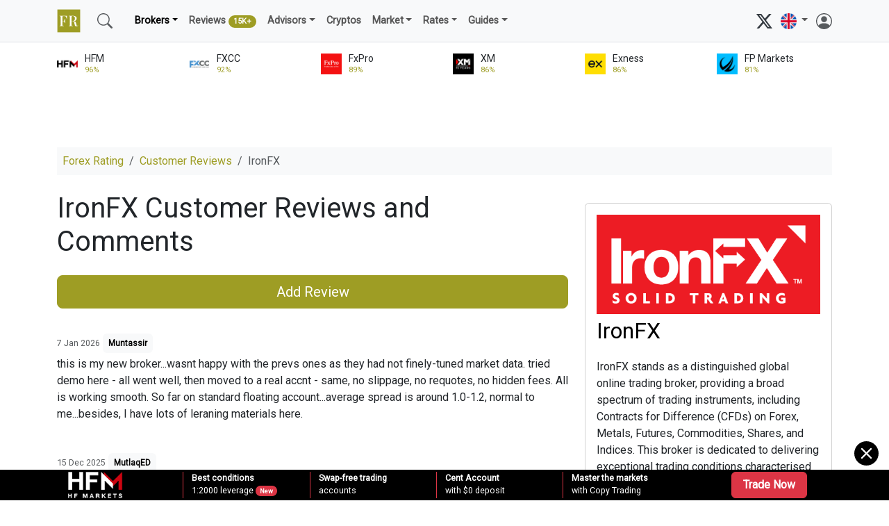

--- FILE ---
content_type: text/html; charset=UTF-8
request_url: https://www.forex-ratings.com/forex-reviews/ironfx/?page=7
body_size: 132692
content:
<!doctype html>
<html lang="en">
  <head>
    <meta charset="utf-8">
    <meta http-equiv="X-UA-Compatible" content="IE=edge">
    <meta name="viewport" content="width=device-width, initial-scale=1">
    <title>IronFX Customer Reviews and feedback by Real traders &ndash; Forex-Ratings.com</title>
    <meta name="description" content="Read the latest unbiased IronFX Customer Reviews 2026 written by real traders to avoid mistakes while choosing IronFX Forex Broker.">
        
    <meta property="og:title" content="IronFX Customer Reviews and Comments 2026">
    <meta property="og:description" content="IronFX stands as a distinguished global online trading broker, providing a broad spectrum of trading instruments, including Contracts for Difference (CFDs) on Forex, Metals, Futures, Commodities, Shares, and Indices. This broker is dedicated to delivering exceptional trading conditions">
    <meta property="og:url" content="https://www.forex-ratings.com/forex-reviews/ironfx/">
    <meta property="og:type" content="website">
    <meta property="og:site_name" content="Forex-Ratings.com">
    <meta property="og:image" content="https://www.forex-ratings.com/img/ironfx_450x200.png">
        <link rel="apple-touch-icon" sizes="180x180" href="/apple-touch-icon.png">
    <link rel="icon" type="image/png" sizes="32x32" href="/favicon-32x32.png">
    <link rel="icon" type="image/png" sizes="16x16" href="/favicon-16x16.png">
    <link rel="shortcut icon" type="image/x-icon" href="/favicon.ico">
    <link rel="manifest" href="/site.webmanifest">


      <link href="https://cdn.jsdelivr.net/npm/bootstrap@5.3.3/dist/css/bootstrap.min.css" rel="stylesheet" integrity="sha384-QWTKZyjpPEjISv5WaRU9OFeRpok6YctnYmDr5pNlyT2bRjXh0JMhjY6hW+ALEwIH" crossorigin="anonymous">
    <link rel="stylesheet" href="/style.css?ver=25">
    <script type="application/ld+json">
    {
      "@context": "https://schema.org",
      "@type": "BreadcrumbList",
      "itemListElement": [{
        "@type": "ListItem",
        "position": 1,
        "name": "Forex Brokers Reviews",
        "item": "https://www.forex-ratings.com/forex-reviews/"
      },{
        "@type": "ListItem",
        "position": 2,
        "name": "IronFX Customer Reviews and Comments",
        "item": "https://www.forex-ratings.com/forex-reviews/ironfx/"
      }]
    }
    </script>    
      <script async src="https://www.googletagmanager.com/gtag/js?id=G-XKSZDHWM30"></script>
      <script>
          window.dataLayer = window.dataLayer || [];
          function gtag(){dataLayer.push(arguments);}
          gtag('js', new Date());
          gtag('config', 'G-XKSZDHWM30');
      </script>
</head>

<nav class="navbar navbar-expand-md navbar-light bg-light border-bottom mb-3">
    <div class="container-xl">
      <a class="navbar-brand" href="/"><img src="/img/forex-rating.png" width="34" height="34" alt="Forex Rating &ndash; Best Forex Brokers 2026"></a>

      <a class="navbar-brand d-block d-sm-none d-lg-none" href="/">Forex Rating</a>
      <button class="navbar-toggler" type="button" data-bs-toggle="collapse" data-bs-target="#mainmenu" aria-controls="mainmenu" aria-expanded="false" aria-label="Toggle navigation">
        <span class="navbar-toggler-icon"></span>
      </button>

      <div class="collapse navbar-collapse" id="mainmenu">
         <ul class="navbar-nav me-auto flex-row flex-wrap py-md-0">

          <li class="nav-item col-6 col-md-auto d-none d-md-block">
              <a class="nav-link" href="/search/" title="Search"><svg xmlns="http://www.w3.org/2000/svg" width="22" height="22" fill="currentColor" class="text-muted" viewBox="0 0 16 16"><path d="M11.742 10.344a6.5 6.5 0 1 0-1.397 1.398h-.001c.03.04.062.078.098.115l3.85 3.85a1 1 0 0 0 1.415-1.414l-3.85-3.85a1.007 1.007 0 0 0-.115-.1zM12 6.5a5.5 5.5 0 1 1-11 0 5.5 5.5 0 0 1 11 0z"/></svg></a>
          </li>

             <li class="nav-item col-6 col-md-auto d-none d-sm-block">
                 <a class="nav-link" href="/search/" title="Search"></a>
             </li>

        <li class="nav-item col-12 col-md-auto dropdown">
          <span class="nav-link dropdown-toggle active" id="navbarDropdown" role="button" data-bs-toggle="dropdown" aria-expanded="false">Brokers</span>
          <ul class="dropdown-menu bg-light" aria-labelledby="navbarDropdown">
            <li><a class="dropdown-item " href="/">Forex Brokers Rating</a></li>
            <li><a class="dropdown-item" href="/forex-brokers/">All Forex Brokers <span class="badge bg-secondary rounded-pill">400 +</span></a></li>

            <li><a class="dropdown-item" href="/best-forex-brokers/">Best Forex Brokers 2026 <span class="badge bg-success rounded-pill">new</span></a></li>
            <li><a class="dropdown-item" href="/best-online-brokers/">Best Online Brokers 2026 <span class="badge bg-success rounded-pill">new</span></a></li>

            <li><a class="dropdown-item" href="/top-forex-brokers/">Top Forex Brokers 2026</a></li>

              <li><a class="dropdown-item" href="/forex-brokers/low-spread-forex-brokers/">Low Spread Brokers</a></li>
              <li><a class="dropdown-item" href="/best-forex-brokers/top-5-welcome-bonus-forex-brokers/">Welcome Bonus Brokers</a></li>
              <li><a class="dropdown-item" href="/best-forex-brokers/top-5-forex-no-deposit-brokers/">No Deposit Brokers</a></li>
              <li><a class="dropdown-item" href="/forex-brokers/micro-forex-brokers/">Micro Brokers</a></li>
              <li><a class="dropdown-item" href="/forex-brokers/scalping-forex-brokers/">Scalping Brokers</a></li>
              <li><a class="dropdown-item" href="/forex-brokers/mt5-forex-brokers/">MT5 Brokers</a></li>
              <li><a class="dropdown-item" href="/forex-brokers/scam-forex-brokers/">Forex Scams <span class="badge bg-danger rounded-pill">100+</span></a></a></li>
              <li><hr class="dropdown-divider"></li>
              <li><a class="dropdown-item" href="/forex-brokers-comparison/">Compare Forex Brokers</a></li>
              <li><a class="dropdown-item" href="/forex-account/">Open an Account</a></li>

          </ul>
        </li>

             <li class="nav-item">
                 <a class="nav-link " href="/forex-reviews/">Reviews <span class="badge bg-success rounded-pill">15K+</span></a>
             </li>

         <li class="nav-item col-12 col-md-auto dropdown">
          <span class="nav-link dropdown-toggle " id="navbarDropdown" role="button" data-bs-toggle="dropdown" aria-expanded="false">Advisors</span>
          <ul class="dropdown-menu bg-light" aria-labelledby="navbarDropdown">
              <li><a class="dropdown-item" href="/forex-advisors-rating/">Best Expert Advisors (EAs)</a></li>
             <li><a class="dropdown-item" href="/forex-expert-advisors/">Expert Advisors Guides</a></li>
              <li><hr class="dropdown-divider"></li>
              <li><a class="dropdown-item" href="/forex-trading-platforms/">Forex Platforms</a></li>
          </ul>
        </li>



         <li class="nav-item">
             <a class="nav-link " href="/cryptocurrencies-rating/">Cryptos</a>
         </li>


             <li class="nav-item col-12 col-md-auto dropdown">
          <span class="nav-link dropdown-toggle " id="navbarDropdown" role="button" data-bs-toggle="dropdown" aria-expanded="false">Market</span>
          <ul class="dropdown-menu bg-light" aria-labelledby="navbarDropdown">
            <li><a class="dropdown-item" href="/market_analysis/">Forex Analysis</a></li>
            <li><a class="dropdown-item" href="/forex-forecasts/">Forex Forecasts</a></li>
            <li><a class="dropdown-item" href="/daily_forex/">Daily Overviews</a></li>
            <li><hr class="dropdown-divider"></li>
            <li><a class="dropdown-item" href="/brokers-news/">Brokers News</a></li>
            <li><a class="dropdown-item" href="/promotions/">Promotions</a></li>
            <li><a class="dropdown-item" href="/forex-seminars/">Webinars</a></li>
            <li><a class="dropdown-item" href="/iwon/">Contests, Expos</a></li>
          </ul>
        </li>

        <li class="nav-item col-12 col-md-auto dropdown">
          <span class="nav-link dropdown-toggle " id="navbarDropdown" role="button" data-bs-toggle="dropdown" aria-expanded="false">Rates</span>
          <ul class="dropdown-menu bg-light" aria-labelledby="navbarDropdown">
            <li><a class="dropdown-item" href="/currency-exchange-rates/">Exchange Rates</a></li>
              <li><hr class="dropdown-divider"></li>
              <li><a class="dropdown-item" href="/currency-exchange-rates/EUR-USD/">EUR/USD</a></li>
            <li><a class="dropdown-item" href="/currency-exchange-rates/GBP-USD/">GBP/USD</a></li>
            <li><a class="dropdown-item" href="/currency-exchange-rates/USD-JPY/">USD/JPY</a></li>
            <li><a class="dropdown-item" href="/currency-exchange-rates/USD-CHF/">USD/CHF</a></li>
            <li><a class="dropdown-item" href="/currency-exchange-rates/AUD-USD/">AUD/USD</a></li>
            <li><a class="dropdown-item" href="/currency-exchange-rates/USD-CAD/">USD/CAD</a></li>
            <li><a class="dropdown-item" href="/currency-exchange-rates/NZD-USD/">NZD/USD</a></li>
            <li><a class="dropdown-item" href="/currency-exchange-rates/EUR-JPY/">EUR/JPY</a></li>
          </ul>
        </li>

        <li class="nav-item col-12 col-md-auto dropdown">
          <span class="nav-link dropdown-toggle " id="navbarDropdown" role="button" data-bs-toggle="dropdown" aria-expanded="false">Guides</span>
          <ul class="dropdown-menu bg-light" aria-labelledby="navbarDropdown">
                <li><a class="dropdown-item" href="/forex-beginners/">Forex for Beginners</a></li>
                <li><a class="dropdown-item" href="/advanced-forex/">Advanced Forex</a></li>
                <li><a class="dropdown-item" href="/technical-analysis/">Technical Analysis</a></li>
                <li><a class="dropdown-item" href="/forex-strategies/">Strategies</a></li>
                <li><a class="dropdown-item" href="/forex-signals/">Signals</a></li>
                <li><a class="dropdown-item" href="/forex-education/">Education & Courses</a></li>
                <li><a class="dropdown-item" href="/forex-psychology/">Psychology</a></li>
          </ul>
        </li>
         </ul>

           <div class="d-md-none mt-3 mb-3">

           <form action="/search/" method="get" class="d-flex">
                <input name="query" class="form-control form-control-sm me-2" type="search" placeholder="Search" aria-label="Search">
                <button class="btn btn-sm btn-outline-secondary" type="submit">Search</button>
           </form>
           </div>

          <a href="https://x.com/forexrating/" target="_blank" rel="nofollow"><svg xmlns="http://www.w3.org/2000/svg" width="23" height="23" fill="currentColor" class="bi bi-twitter-x" viewBox="0 0 16 16">
              <path d="M12.6.75h2.454l-5.36 6.142L16 15.25h-4.937l-3.867-5.07-4.425 5.07H.316l5.733-6.57L0 .75h5.063l3.495 4.633L12.601.75Zm-.86 13.028h1.36L4.323 2.145H2.865z"/>
              </svg></a> &nbsp;

          <li class="navbar-nav nav-item col-12 col-md-auto dropdown">
          <span class="nav-link dropdown-toggle" id="navbarDropdown" role="button" data-bs-toggle="dropdown" aria-expanded="false">
            <img src="/img/lang_en.png" width="23" height="23" alt="English">
          </span>
                  <ul class="dropdown-menu bg-light" aria-labelledby="navbarDropdown">
                      <li><span class="dropdown-item" onclick="return !window.open(this.href='https://cn.forex-ratings.com');" style="cursor: pointer; cursor: hand;"><img src="/img/lang_cn.png" width="23" height="23" alt="简体中文"></span></li>
                      <li><span class="dropdown-item" onclick="return !window.open(this.href='https://jp.forex-ratings.com');" style="cursor: pointer; cursor: hand;"><img src="/img/lang_jp.png" width="23" height="23" alt="日本語"></span></li>
                      <li><span class="dropdown-item" onclick="return !window.open(this.href='https://in.forex-ratings.com');" style="cursor: pointer; cursor: hand;"><img src="/img/lang_in.png" width="23" height="23" alt="भारतीय"></span></li>
                      <li><span class="dropdown-item" onclick="return !window.open(this.href='https://ar.forex-ratings.com');" style="cursor: pointer; cursor: hand;"><img src="/img/lang_ar.png" width="23" height="23" alt="العربية"></span></li>
                  </ul>
              </li>

           &nbsp; <a href="/login/"><svg xmlns="http://www.w3.org/2000/svg" width="23" height="23" fill="currentColor" class="bi bi-person-circle text-muted" viewBox="0 0 16 16">
  <path d="M11 6a3 3 0 1 1-6 0 3 3 0 0 1 6 0"/>
  <path fill-rule="evenodd" d="M0 8a8 8 0 1 1 16 0A8 8 0 0 1 0 8m8-7a7 7 0 0 0-5.468 11.37C3.242 11.226 4.805 10 8 10s4.757 1.225 5.468 2.37A7 7 0 0 0 8 1"/>
</svg></a>
      </div>
    </div>
  </nav>

      <div class="container-xl">
          <div class="row pb-2">
              <div class="col ">
        <div class="row position-relative">
            <a href="/forex-brokers/hotforex/" class="stretched-link" title="HFM review and information"></a>
            <div class="items-top d-flex align-items-center"><img src="/img/hotforex-64x64.png" class="rating-image" alt="HFM information and reviews"></div>
            <div class="col text-nowrap col-sm-h small">HFM <br /><span class="text-success extra-small">96%</span></div>
        </div>
    </div><div class="col ">
        <div class="row position-relative">
            <a href="/forex-brokers/fxcc/" class="stretched-link" title="FXCC review and information"></a>
            <div class="items-top d-flex align-items-center"><img src="/img/fxcc-64x64.png" class="rating-image" alt="FXCC information and reviews"></div>
            <div class="col text-nowrap col-sm-h small">FXCC <br /><span class="text-success extra-small">92%</span></div>
        </div>
    </div><div class="col ">
        <div class="row position-relative">
            <a href="/forex-brokers/fxpro/" class="stretched-link" title="FxPro review and information"></a>
            <div class="items-top d-flex align-items-center"><img src="/img/fxpro-64x64.png" class="rating-image" alt="FxPro information and reviews"></div>
            <div class="col text-nowrap col-sm-h small">FxPro <br /><span class="text-success extra-small">89%</span></div>
        </div>
    </div><div class="col d-none d-md-block">
        <div class="row position-relative">
            <a href="/forex-brokers/xm/" class="stretched-link" title="XM review and information"></a>
            <div class="items-top d-flex align-items-center"><img src="/img/xm-64x64.png" class="rating-image" alt="XM information and reviews"></div>
            <div class="col text-nowrap col-sm-h small">XM <br /><span class="text-success extra-small">86%</span></div>
        </div>
    </div><div class="col d-none d-md-block">
        <div class="row position-relative">
            <a href="/forex-brokers/exness/" class="stretched-link" title="Exness review and information"></a>
            <div class="items-top d-flex align-items-center"><img src="/img/exness-64x64.png" class="rating-image" alt="Exness information and reviews"></div>
            <div class="col text-nowrap col-sm-h small">Exness <br /><span class="text-success extra-small">86%</span></div>
        </div>
    </div><div class="col d-none d-md-block">
        <div class="row position-relative">
            <a href="/forex-brokers/fpmarkets/" class="stretched-link" title="FP Markets review and information"></a>
            <div class="items-top d-flex align-items-center"><img src="/img/fpmarkets-64x64.png" class="rating-image" alt="FP Markets information and reviews"></div>
            <div class="col text-nowrap col-sm-h small">FP Markets <br /><span class="text-success extra-small">81%</span></div>
        </div>
    </div>          </div>
      </div>
      
<div class="container-xl">
<div class="text-center">
<iframe src="https://forex-brokers.net/adserver/serve/ad.php?site=21c6b4b887c66b30e5ed5784ab4524e0&zone=9b5c2bd0db7cf098&rnd=1768687247759" loading="lazy" frameborder="0" scrolling="no" width="728" height="90" marginheight="0" marginwidth="0" allowtransparency="true"></iframe>
</div>

</div>


<div class="container-xl"><script type="application/ld+json">
    {
        "@context": "https://schema.org",
        "@type": "FinancialService",
        "name": "IronFX",
        "url": "https://www.forex-ratings.com/forex-brokers/ironfx/",
        "address": "Trinity Chambers, PO Box 4301, Road Town, Tortola, British Virgin Islands Registration number: 2112827",
        "image": "https://www.forex-ratings.com/img/ironfx_450x200.png",
        "description": "IronFX stands as a distinguished global online trading broker, providing a broad spectrum of trading instruments, including Contracts for Difference (CFDs) on Forex, Metals, Futures, Commodities, Shares, and Indices. This broker is dedicated to delivering exceptional trading conditions",
        "aggregateRating": {
            "@type": "AggregateRating",
            "ratingValue": "5",
            "reviewCount": "671"
        },
        "review": [{
                "@type": "Review",
                "author": {
                    "@type": "Person",
                    "name": "Muntassir"
                },
                "datePublished": "2026-01-07",
                "reviewBody": "this is my new broker...wasnt happy with the prevs ones as they had not finely-tuned market data. tried demo here - all went well, then moved to a real accnt - same, no slippage, no requotes, no hidden fees. All is working smooth. So far on standard floating account...average spread is around 1.0-1.2, normal to me...besides, I have lots of leraning materials here.",
                "inLanguage": "en",

                "reviewRating": {
                    "@type": "Rating",
                    "ratingValue": "5",
                    "bestRating": "5",
                    "worstRating": "1"
                },
                "publisher": {
                    "@type": "Organization",
                    "name": "Forex-Ratings.com"
                }
            },{
                "@type": "Review",
                "author": {
                    "@type": "Person",
                    "name": "MutlaqED"
                },
                "datePublished": "2025-12-15",
                "reviewBody": "Good breakdown, but why didnt you guys mention the payment process, as they have a good one… I withdrew profits several times. All those were performed via visa card and it gets processed within a day",
                "inLanguage": "en",

                "reviewRating": {
                    "@type": "Rating",
                    "ratingValue": "3",
                    "bestRating": "5",
                    "worstRating": "1"
                },
                "publisher": {
                    "@type": "Organization",
                    "name": "Forex-Ratings.com"
                }
            },{
                "@type": "Review",
                "author": {
                    "@type": "Person",
                    "name": "JaulChaoui"
                },
                "datePublished": "2025-12-13",
                "reviewBody": "Interesting platform, where I expanded my trading capabilities, adding new strategies, trying new and doing it with better costs. Their account system works ideally for this, equipped with trading conditions that can be used for max profit maximization. Like what I used for intraday trading - fixed spread accounts. Paid 1-1.5 spread throughout the day, regardless of the session time. I believe the system solves everything for trading and trading costs should be systemized also . Support showed impressive functionality. Quick response, professional agents and yes it’s multilingual, tho only 24/5",
                "inLanguage": "en",

                "reviewRating": {
                    "@type": "Rating",
                    "ratingValue": "3",
                    "bestRating": "5",
                    "worstRating": "1"
                },
                "publisher": {
                    "@type": "Organization",
                    "name": "Forex-Ratings.com"
                }
            },{
                "@type": "Review",
                "author": {
                    "@type": "Person",
                    "name": "Badraan"
                },
                "datePublished": "2025-12-13",
                "reviewBody": "Sometimes people ask me how do I handle losses in trading? Well, watching their online webinars and checking their vip trading room where I get a l;ot of insights about risk management and market sentiment, all of this together helps me to keep my risks conservatively low. It’s noticeable they spare no expense for our development. So I can say, ironfx is a decent broker with a reliable reputation…",
                "inLanguage": "en",

                "reviewRating": {
                    "@type": "Rating",
                    "ratingValue": "4",
                    "bestRating": "5",
                    "worstRating": "1"
                },
                "publisher": {
                    "@type": "Organization",
                    "name": "Forex-Ratings.com"
                }
            },{
                "@type": "Review",
                "author": {
                    "@type": "Person",
                    "name": "MuflihBayhasMaroun"
                },
                "datePublished": "2025-12-10",
                "reviewBody": "One of the best! The broker is regulated and is working for over 15 years straight, it’s the sign of the trustable broker. I mean shady brokers can’t even survive one or two years… Apart from secure services, I personally like their trading fees. They might not be the tightest, but at least they are stable and dont widen randomly when volatility increases a bit. Avg spread is no more than 1.2 pips",
                "inLanguage": "en",

                "reviewRating": {
                    "@type": "Rating",
                    "ratingValue": "4",
                    "bestRating": "5",
                    "worstRating": "1"
                },
                "publisher": {
                    "@type": "Organization",
                    "name": "Forex-Ratings.com"
                }
            },{
                "@type": "Review",
                "author": {
                    "@type": "Person",
                    "name": "KaseebNazari"
                },
                "datePublished": "2025-12-09",
                "reviewBody": "it was not even 15% correction in the us markets indices - so, no way it is bear market... i am still holding my IT stocks here - swaps are low",
                "inLanguage": "en",

                "reviewRating": {
                    "@type": "Rating",
                    "ratingValue": "4",
                    "bestRating": "5",
                    "worstRating": "1"
                },
                "publisher": {
                    "@type": "Organization",
                    "name": "Forex-Ratings.com"
                }
            },{
                "@type": "Review",
                "author": {
                    "@type": "Person",
                    "name": "Jaadallah"
                },
                "datePublished": "2025-12-04",
                "reviewBody": "I was a bit lucky, and got a great deal just right when I was ready to open a real account after trading on a  demo for some time. First, let me tell you this broker is excellent for new traders, the academy is excellent. I learned a lot, seriously. Next, the platform is quite affordable, and i got 50% off on the SIlver VIP account, and deposited $500",
                "inLanguage": "en",

                "reviewRating": {
                    "@type": "Rating",
                    "ratingValue": "3",
                    "bestRating": "5",
                    "worstRating": "1"
                },
                "publisher": {
                    "@type": "Organization",
                    "name": "Forex-Ratings.com"
                }
            },{
                "@type": "Review",
                "author": {
                    "@type": "Person",
                    "name": "StefanoMarcelo"
                },
                "datePublished": "2025-11-28",
                "reviewBody": "I am amazed how good feature are integrated to their platform. This is not just another broker. This is a really different one from what I have seen around. The vip analytics for instance are a great feature. This is a treasure for people like me who like to read and follow market analysis on many instruments. I did really great deals just by following some of the analytics they shared. Also, the platform is good in terms of trading conditions, the accounts offered give an opportunity to choose acc type that fits your training style",
                "inLanguage": "en",

                "reviewRating": {
                    "@type": "Rating",
                    "ratingValue": "5",
                    "bestRating": "5",
                    "worstRating": "1"
                },
                "publisher": {
                    "@type": "Organization",
                    "name": "Forex-Ratings.com"
                }
            },{
                "@type": "Review",
                "author": {
                    "@type": "Person",
                    "name": "LucAdler"
                },
                "datePublished": "2025-11-27",
                "reviewBody": "Switching back to the old platform was a hard decision for me… But who cares if the broker had futures and I could use mt4 just for execution. It wasn’t a real upside of the broker…The real one was insights that I got from their prop traders.,. My deposit allowed me to access the vip room and ask some questions to real prop traders. In my path to trading perfection, this education was a spot on",
                "inLanguage": "en",

                "reviewRating": {
                    "@type": "Rating",
                    "ratingValue": "4",
                    "bestRating": "5",
                    "worstRating": "1"
                },
                "publisher": {
                    "@type": "Organization",
                    "name": "Forex-Ratings.com"
                }
            },{
                "@type": "Review",
                "author": {
                    "@type": "Person",
                    "name": "Bernhard"
                },
                "datePublished": "2025-11-19",
                "reviewBody": "The only disadvantage of ironfx that I found is limited platform variety. Apart from mt4; they don’t have anything to offer. I was trading with mt4 back in the days, so it wasn’t uncomfortable or sth, but i guess i got used to tradingview charts. Besides that they don’t have any minus points… Support is always there, fees are low, execution type is ecn and payments work as they should.",
                "inLanguage": "en",

                "reviewRating": {
                    "@type": "Rating",
                    "ratingValue": "3",
                    "bestRating": "5",
                    "worstRating": "1"
                },
                "publisher": {
                    "@type": "Organization",
                    "name": "Forex-Ratings.com"
                }
            },{
                "@type": "Review",
                "author": {
                    "@type": "Person",
                    "name": "KasinSrisai"
                },
                "datePublished": "2025-11-17",
                "reviewBody": "15 years in the business made me trust in them right away. I don’t know a global business that could survive 15 years without being legit, that’s impossible. They have several regulations that back up their trustworthiness too. The fees - depending on acc. I’m trading on a standard fixed one, and it locked in spreads on 1.2 pips for eur/usd with zero commissions by the way. (Swap free present; Payments - reliable, but not the quickest. The withdrawal was processed successfully, but I had to wait, it wasn’t instantaneous. Anyway, if my money comes securely I’m fine with it.",
                "inLanguage": "en",

                "reviewRating": {
                    "@type": "Rating",
                    "ratingValue": "5",
                    "bestRating": "5",
                    "worstRating": "1"
                },
                "publisher": {
                    "@type": "Organization",
                    "name": "Forex-Ratings.com"
                }
            },{
                "@type": "Review",
                "author": {
                    "@type": "Person",
                    "name": "VernonVergne"
                },
                "datePublished": "2025-11-14",
                "reviewBody": "just MA and rsi from mt4,  that is what I need for making trading decision, nothing more, the rest is my experience... mm, Academy here is idk, some materials can be better.",
                "inLanguage": "en",

                "reviewRating": {
                    "@type": "Rating",
                    "ratingValue": "3",
                    "bestRating": "5",
                    "worstRating": "1"
                },
                "publisher": {
                    "@type": "Organization",
                    "name": "Forex-Ratings.com"
                }
            },{
                "@type": "Review",
                "author": {
                    "@type": "Person",
                    "name": "GabrielLepe"
                },
                "datePublished": "2025-11-14",
                "reviewBody": "They could use a bit of improvement in terms of transparency and make things a bit more clear. Like the initial depo requirements for each account type, or the costs and commission included for each of it. It’s not displayed on their website. But it might be different for different regions, so this is one reason. Anyway, i was able to get all i need and make the decision to open an account just after one chat with their support team. I like when the support the broker provides is this effective and they give straight answers, not generic text or direct me to faq",
                "inLanguage": "en",

                "reviewRating": {
                    "@type": "Rating",
                    "ratingValue": "4",
                    "bestRating": "5",
                    "worstRating": "1"
                },
                "publisher": {
                    "@type": "Organization",
                    "name": "Forex-Ratings.com"
                }
            },{
                "@type": "Review",
                "author": {
                    "@type": "Person",
                    "name": "AlexanderDecker"
                },
                "datePublished": "2025-11-13",
                "reviewBody": "pricing is well no matter what account you choose like really. i htink those spreads do matter when you have 10 open lots going on and that spread cost can accumulate. but i trade under 1 lot all the time and i dotn feel much spreads to be honest, most important is that trades do open on time and close when you press on close.",
                "inLanguage": "en",

                "reviewRating": {
                    "@type": "Rating",
                    "ratingValue": "4",
                    "bestRating": "5",
                    "worstRating": "1"
                },
                "publisher": {
                    "@type": "Organization",
                    "name": "Forex-Ratings.com"
                }
            },{
                "@type": "Review",
                "author": {
                    "@type": "Person",
                    "name": "DieterBaumgartner"
                },
                "datePublished": "2025-11-13",
                "reviewBody": "Confusing what account is best to choose. Go with standard. No commissions, good average spread.",
                "inLanguage": "en",

                "reviewRating": {
                    "@type": "Rating",
                    "ratingValue": "4",
                    "bestRating": "5",
                    "worstRating": "1"
                },
                "publisher": {
                    "@type": "Organization",
                    "name": "Forex-Ratings.com"
                }
            },{
                "@type": "Review",
                "author": {
                    "@type": "Person",
                    "name": "LaloKenyon"
                },
                "datePublished": "2025-11-12",
                "reviewBody": "I tested every inch of the broker, reaching the point when sup answered some detailed questions about what is the execution model and liquidity providers lol. Seemed all good to bring my super algos which for years had been my stable trading income. Mt4 what to say, the most friendly platform, yet the most customised and modified. Glad the broker was up to an old time classic. About this solid environment. Execution was on high level, ecn based acc is there. This meant also relatively cheaper costs of trading. Pity there weren’t swap free options, tho i rarely left trades chilling overnight:)",
                "inLanguage": "en",

                "reviewRating": {
                    "@type": "Rating",
                    "ratingValue": "4",
                    "bestRating": "5",
                    "worstRating": "1"
                },
                "publisher": {
                    "@type": "Organization",
                    "name": "Forex-Ratings.com"
                }
            },{
                "@type": "Review",
                "author": {
                    "@type": "Person",
                    "name": "Chelvan"
                },
                "datePublished": "2025-11-08",
                "reviewBody": "they were always popular for their legitimacy and educationand right fully so because if you visit their youtube page you can see why. every day almost they have webinars running wiht experts and they explain some popular strategies and and live trading is good because of live experience.",
                "inLanguage": "en",

                "reviewRating": {
                    "@type": "Rating",
                    "ratingValue": "5",
                    "bestRating": "5",
                    "worstRating": "1"
                },
                "publisher": {
                    "@type": "Organization",
                    "name": "Forex-Ratings.com"
                }
            },{
                "@type": "Review",
                "author": {
                    "@type": "Person",
                    "name": "Gautier"
                },
                "datePublished": "2025-11-02",
                "reviewBody": "I transferred money through crypto, it took less than 5 minutes, there were no frills.",
                "inLanguage": "en",

                "reviewRating": {
                    "@type": "Rating",
                    "ratingValue": "3",
                    "bestRating": "5",
                    "worstRating": "1"
                },
                "publisher": {
                    "@type": "Organization",
                    "name": "Forex-Ratings.com"
                }
            },{
                "@type": "Review",
                "author": {
                    "@type": "Person",
                    "name": "JoanFlores"
                },
                "datePublished": "2025-11-01",
                "reviewBody": "they offer these accs:
-standard floating
-standard fixed
-raw ecn
-vip ecn
Didn’t find any info about min deposits on the website/ Chatted with supp, chose a raw ecn, it’s not as high as I thought",
                "inLanguage": "en",

                "reviewRating": {
                    "@type": "Rating",
                    "ratingValue": "3",
                    "bestRating": "5",
                    "worstRating": "1"
                },
                "publisher": {
                    "@type": "Organization",
                    "name": "Forex-Ratings.com"
                }
            },{
                "@type": "Review",
                "author": {
                    "@type": "Person",
                    "name": "jonas_vaz"
                },
                "datePublished": "2025-10-31",
                "reviewBody": "its 1.2 pip when volatile its 1.8 or 2 pip. more but still below market avearage (standard float)",
                "inLanguage": "en",

                "reviewRating": {
                    "@type": "Rating",
                    "ratingValue": "3",
                    "bestRating": "5",
                    "worstRating": "1"
                },
                "publisher": {
                    "@type": "Organization",
                    "name": "Forex-Ratings.com"
                }
            },{
                "@type": "Review",
                "author": {
                    "@type": "Person",
                    "name": "BW"
                },
                "datePublished": "2025-10-28",
                "reviewBody": "The trading central rocks! This is new thing for me, never used it before. Now before the europan session, which i trade, i receive an email update and short analysis for the hottest instruments!",
                "inLanguage": "en",

                "reviewRating": {
                    "@type": "Rating",
                    "ratingValue": "3",
                    "bestRating": "5",
                    "worstRating": "1"
                },
                "publisher": {
                    "@type": "Organization",
                    "name": "Forex-Ratings.com"
                }
            },{
                "@type": "Review",
                "author": {
                    "@type": "Person",
                    "name": "RobinFromm"
                },
                "datePublished": "2025-10-24",
                "reviewBody": "If you google beginner-friendly trading platforms there will be bunch of advertisment from brokers, but if you go deeper and explore reviews and discussion from traders, this platform is mentioned very often. This is how i discovered it, and must say that i am glad i spent some time exploring the internet to find a platform with excellent trading academy. If you are into learning i highly recommend their ecucationl resources they have it all",
                "inLanguage": "en",

                "reviewRating": {
                    "@type": "Rating",
                    "ratingValue": "3",
                    "bestRating": "5",
                    "worstRating": "1"
                },
                "publisher": {
                    "@type": "Organization",
                    "name": "Forex-Ratings.com"
                }
            },{
                "@type": "Review",
                "author": {
                    "@type": "Person",
                    "name": "KobV"
                },
                "datePublished": "2025-10-23",
                "reviewBody": "Ironfx support answered my questions in minutes, around 5-15 min. They didn’t just copy and paste policies. That personal touch stood out. I didn’t receive such a welcome in other places, that’s why they conquered my trust and I decided to stay here. I hope one day they will add the mt5 terminal eventually because it’s not serious to trade on the mt4, it looks too old...",
                "inLanguage": "en",

                "reviewRating": {
                    "@type": "Rating",
                    "ratingValue": "5",
                    "bestRating": "5",
                    "worstRating": "1"
                },
                "publisher": {
                    "@type": "Organization",
                    "name": "Forex-Ratings.com"
                }
            },{
                "@type": "Review",
                "author": {
                    "@type": "Person",
                    "name": "Saul_G"
                },
                "datePublished": "2025-10-02",
                "reviewBody": "great broker with wide choice of trading instruments... As a new market participant, it is very important to me as I need to develop a strategy, and for that I neeed to test every market class, to develop a feeling if I may say so... Therefore opened Standard Floating account - the one that is the best option so far for me, highh leverage and fine spreads, I suggest it",
                "inLanguage": "en",

                "reviewRating": {
                    "@type": "Rating",
                    "ratingValue": "5",
                    "bestRating": "5",
                    "worstRating": "1"
                },
                "publisher": {
                    "@type": "Organization",
                    "name": "Forex-Ratings.com"
                }
            },{
                "@type": "Review",
                "author": {
                    "@type": "Person",
                    "name": "TimMeyer"
                },
                "datePublished": "2025-09-23",
                "reviewBody": "the last earnings session of stocks , last august especially yielded some good opportunities,so I swing traded a number of stocks, some were losses, but some were big winners, so emerged a net winner..for september decided to, cash out a bit .
For withdrawing chose swift transfer - it is secure imho, my money came right on time, some days takes for bank to process, but its fine, normal procedure",
                "inLanguage": "en",

                "reviewRating": {
                    "@type": "Rating",
                    "ratingValue": "3",
                    "bestRating": "5",
                    "worstRating": "1"
                },
                "publisher": {
                    "@type": "Organization",
                    "name": "Forex-Ratings.com"
                }
            },{
                "@type": "Review",
                "author": {
                    "@type": "Person",
                    "name": "TimoHempel"
                },
                "datePublished": "2025-09-22",
                "reviewBody": "Currently, I'm mostly using their stp account for better better execution. Some instruments aren't present but the variaty across markets is still okay overall: forex, indices, commodities, and metals. Started with a live account, so no demo experience... Messaged through email a lot in the beginning when I was still figuring things out and them responds reasonably well when I have technical questions",
                "inLanguage": "en",

                "reviewRating": {
                    "@type": "Rating",
                    "ratingValue": "4",
                    "bestRating": "5",
                    "worstRating": "1"
                },
                "publisher": {
                    "@type": "Organization",
                    "name": "Forex-Ratings.com"
                }
            },{
                "@type": "Review",
                "author": {
                    "@type": "Person",
                    "name": "L_Opperman"
                },
                "datePublished": "2025-09-21",
                "reviewBody": "Saw the comment that they dont change; well, they do, actually. They used to have 6 trading account types, now its 4. Some of my favourite ones got gone. At the same time, they got new payment systems online, and some of these are pretty solid - especially if you live in non-eu countries. About trading, I was never good at it, so cant say, but can tell they let me withdraw whatI had remained.",
                "inLanguage": "en",

                "reviewRating": {
                    "@type": "Rating",
                    "ratingValue": "5",
                    "bestRating": "5",
                    "worstRating": "1"
                },
                "publisher": {
                    "@type": "Organization",
                    "name": "Forex-Ratings.com"
                }
            },{
                "@type": "Review",
                "author": {
                    "@type": "Person",
                    "name": "LWeisz"
                },
                "datePublished": "2025-09-19",
                "reviewBody": "From the very beginning, I paid attention to how the educationa;l section was structured. I’ve seen enough comments about it, the reason I highlight this is that many brokers leave beginners confused, whereas here the materials were genuinely practical. Here can be found: articles, video lessons, online webinars and so forth. For traders who value guidance, that’s a strong advantage.",
                "inLanguage": "en",

                "reviewRating": {
                    "@type": "Rating",
                    "ratingValue": "4",
                    "bestRating": "5",
                    "worstRating": "1"
                },
                "publisher": {
                    "@type": "Organization",
                    "name": "Forex-Ratings.com"
                }
            },{
                "@type": "Review",
                "author": {
                    "@type": "Person",
                    "name": "LEOPOLDO_MERCADO"
                },
                "datePublished": "2025-09-14",
                "reviewBody": "Deposited a hefty sum after the support told me there is a $500 minimum for bonus eligibility. no regrets though, since I basically doubled my purchasing power. ",
                "inLanguage": "en",

                "reviewRating": {
                    "@type": "Rating",
                    "ratingValue": "4",
                    "bestRating": "5",
                    "worstRating": "1"
                },
                "publisher": {
                    "@type": "Organization",
                    "name": "Forex-Ratings.com"
                }
            },{
                "@type": "Review",
                "author": {
                    "@type": "Person",
                    "name": "Suhaim"
                },
                "datePublished": "2025-09-13",
                "reviewBody": "The fee structure is not clear and don’t know why they don’t have made it easier for us to find on the website… but on the good side the support knows everything and they help with this",
                "inLanguage": "en",

                "reviewRating": {
                    "@type": "Rating",
                    "ratingValue": "4",
                    "bestRating": "5",
                    "worstRating": "1"
                },
                "publisher": {
                    "@type": "Organization",
                    "name": "Forex-Ratings.com"
                }
            },{
                "@type": "Review",
                "author": {
                    "@type": "Person",
                    "name": "RafaP"
                },
                "datePublished": "2025-09-12",
                "reviewBody": "I wasn’t sure about the quality of free education there, but after watching 10 different live webinars last month, I always have my stop-losses in place, that’s what I learned from ironfx mentors.",
                "inLanguage": "en",

                "reviewRating": {
                    "@type": "Rating",
                    "ratingValue": "3",
                    "bestRating": "5",
                    "worstRating": "1"
                },
                "publisher": {
                    "@type": "Organization",
                    "name": "Forex-Ratings.com"
                }
            },{
                "@type": "Review",
                "author": {
                    "@type": "Person",
                    "name": "CarloBertram"
                },
                "datePublished": "2025-09-11",
                "reviewBody": "Still using the mt4 platform is a good thing to hear. In combination with good trading conditions on vip account, spreads in particular, it was fine xp 3 months, I’ve been trading with them.",
                "inLanguage": "en",

                "reviewRating": {
                    "@type": "Rating",
                    "ratingValue": "3",
                    "bestRating": "5",
                    "worstRating": "1"
                },
                "publisher": {
                    "@type": "Organization",
                    "name": "Forex-Ratings.com"
                }
            },{
                "@type": "Review",
                "author": {
                    "@type": "Person",
                    "name": "J_Freudenstein"
                },
                "datePublished": "2025-09-07",
                "reviewBody": "mt4 is outdated already, pls add mt5 or idk, maybe create your own proprietary trading app. I think you’re legal to do such things, taking into account you’ve been existing since 2010.",
                "inLanguage": "en",

                "reviewRating": {
                    "@type": "Rating",
                    "ratingValue": "5",
                    "bestRating": "5",
                    "worstRating": "1"
                },
                "publisher": {
                    "@type": "Organization",
                    "name": "Forex-Ratings.com"
                }
            },{
                "@type": "Review",
                "author": {
                    "@type": "Person",
                    "name": "JuanSanGue"
                },
                "datePublished": "2025-09-05",
                "reviewBody": "When first opened their website i tried to understand the trading conditions i was lost… so many accounts, so much work… but now, when i understand a bit more about accounts and trading codntions, i see this is very good thing when you are given options to choose from… i like their account selection but still for now i trade with the standard acc",
                "inLanguage": "en",

                "reviewRating": {
                    "@type": "Rating",
                    "ratingValue": "3",
                    "bestRating": "5",
                    "worstRating": "1"
                },
                "publisher": {
                    "@type": "Organization",
                    "name": "Forex-Ratings.com"
                }
            },{
                "@type": "Review",
                "author": {
                    "@type": "Person",
                    "name": "SamuelArias"
                },
                "datePublished": "2025-09-02",
                "reviewBody": "I know I won’t be first talking about the old school vibes about the broker but just can’t help it. Really have an account just as a matter of convenience I have, once I connect to mt4, switch on vps and execute my algo trading scripts. Doesn’t mean traditional trading didn’t work there, those sweet ecn account won’t lie. Still the best use of ironfx is what I mentioned and mb solid education.",
                "inLanguage": "en",

                "reviewRating": {
                    "@type": "Rating",
                    "ratingValue": "4",
                    "bestRating": "5",
                    "worstRating": "1"
                },
                "publisher": {
                    "@type": "Organization",
                    "name": "Forex-Ratings.com"
                }
            },{
                "@type": "Review",
                "author": {
                    "@type": "Person",
                    "name": "YagoCeferino"
                },
                "datePublished": "2025-09-02",
                "reviewBody": "Found their fixed spread very sweet to predict how much I gain per trade. Saved smth on fees I think",
                "inLanguage": "en",

                "reviewRating": {
                    "@type": "Rating",
                    "ratingValue": "3",
                    "bestRating": "5",
                    "worstRating": "1"
                },
                "publisher": {
                    "@type": "Organization",
                    "name": "Forex-Ratings.com"
                }
            },{
                "@type": "Review",
                "author": {
                    "@type": "Person",
                    "name": "Waldemar"
                },
                "datePublished": "2025-09-02",
                "reviewBody": "moving up to a vip account was one of the best things i did here!! Like really, i have tight spreads now, and I am quite enjoying the conditions, if you have the resources, i think having a better accounts helps. now i am trying new strategies as well but those are on demo and on the main acc i usually trade forex majors and indices.",
                "inLanguage": "en",

                "reviewRating": {
                    "@type": "Rating",
                    "ratingValue": "4",
                    "bestRating": "5",
                    "worstRating": "1"
                },
                "publisher": {
                    "@type": "Organization",
                    "name": "Forex-Ratings.com"
                }
            },{
                "@type": "Review",
                "author": {
                    "@type": "Person",
                    "name": "PlattDaigle"
                },
                "datePublished": "2025-09-02",
                "reviewBody": "I am long time trader and for me gold is always the main choice. I like the way platform handle the gold trades, execution fast and price quote look stable even in busy market hour. I open position many time with gold and never face big problem. Sometime spread become little wider but still fair compare with others. I also test some forex pair like eurusd and gbpjpy but gold give me better result and more confidence. For experienced gold traders the broker is trustable and can be a good choice",
                "inLanguage": "en",

                "reviewRating": {
                    "@type": "Rating",
                    "ratingValue": "5",
                    "bestRating": "5",
                    "worstRating": "1"
                },
                "publisher": {
                    "@type": "Organization",
                    "name": "Forex-Ratings.com"
                }
            },{
                "@type": "Review",
                "author": {
                    "@type": "Person",
                    "name": "MaximilianFisher"
                },
                "datePublished": "2025-08-30",
                "reviewBody": "Absolutely great trading for stocks. Lots of tickers, and low spreads on each one of them from what I've found at least. Fx trading ok, some great pairs, but I'm having more success with stocks atm. More clear moves too, just with 3 candlesticks usually I can predict the short-term. Tried getting signals from people in the system they have here, didnt find as much success. Hard to choose winners.",
                "inLanguage": "en",

                "reviewRating": {
                    "@type": "Rating",
                    "ratingValue": "3",
                    "bestRating": "5",
                    "worstRating": "1"
                },
                "publisher": {
                    "@type": "Organization",
                    "name": "Forex-Ratings.com"
                }
            },{
                "@type": "Review",
                "author": {
                    "@type": "Person",
                    "name": "IssaBata"
                },
                "datePublished": "2025-08-30",
                "reviewBody": "They really look out for you, most don't know this, this is why I appreciate this broker. For example, you have a pretty high leverage to trade fx, but to protect you from risk, right before the major economic news release, they put the leverage on 1:100 so it desn't blow the account if anything goes wrong. Add in education, support, and conditions, and you will know why its no1 for me.",
                "inLanguage": "en",

                "reviewRating": {
                    "@type": "Rating",
                    "ratingValue": "5",
                    "bestRating": "5",
                    "worstRating": "1"
                },
                "publisher": {
                    "@type": "Organization",
                    "name": "Forex-Ratings.com"
                }
            },{
                "@type": "Review",
                "author": {
                    "@type": "Person",
                    "name": "DreuxPelchat"
                },
                "datePublished": "2025-08-25",
                "reviewBody": "Focused on trading indices here, I think it’s easy to trade them since there is a bullish trend in the us economy. Nasdaq, sp500, and Dow Jones are hitting new all time highs every week.",
                "inLanguage": "en",

                "reviewRating": {
                    "@type": "Rating",
                    "ratingValue": "5",
                    "bestRating": "5",
                    "worstRating": "1"
                },
                "publisher": {
                    "@type": "Organization",
                    "name": "Forex-Ratings.com"
                }
            },{
                "@type": "Review",
                "author": {
                    "@type": "Person",
                    "name": "UnakanSukbunsung"
                },
                "datePublished": "2025-08-22",
                "reviewBody": "I've been reading about them for weeks before I joined.
They have awards from years ago, multiple licenses as well. It feels safer than those random new brokers that are popping up everywhere",
                "inLanguage": "en",

                "reviewRating": {
                    "@type": "Rating",
                    "ratingValue": "5",
                    "bestRating": "5",
                    "worstRating": "1"
                },
                "publisher": {
                    "@type": "Organization",
                    "name": "Forex-Ratings.com"
                }
            },{
                "@type": "Review",
                "author": {
                    "@type": "Person",
                    "name": "DamianMarciel"
                },
                "datePublished": "2025-08-21",
                "reviewBody": "I had a bit of hard time to calculate the trading costs for the few zero spread account and decided to contact support… didn’t know what exactly to ask and give it a shot… they send me a table with the all comissions for each account type… like ready table. Impressive. After that, it was much easier to see and calculated the costs",
                "inLanguage": "en",

                "reviewRating": {
                    "@type": "Rating",
                    "ratingValue": "3",
                    "bestRating": "5",
                    "worstRating": "1"
                },
                "publisher": {
                    "@type": "Organization",
                    "name": "Forex-Ratings.com"
                }
            },{
                "@type": "Review",
                "author": {
                    "@type": "Person",
                    "name": "AdanBalli"
                },
                "datePublished": "2025-08-21",
                "reviewBody": "There were options for the best pricing model. Usual spreads on standard acc, 0 fees worked the best",
                "inLanguage": "en",

                "reviewRating": {
                    "@type": "Rating",
                    "ratingValue": "4",
                    "bestRating": "5",
                    "worstRating": "1"
                },
                "publisher": {
                    "@type": "Organization",
                    "name": "Forex-Ratings.com"
                }
            },{
                "@type": "Review",
                "author": {
                    "@type": "Person",
                    "name": "MarianFux"
                },
                "datePublished": "2025-08-18",
                "reviewBody": "Replenishing account using usdt was easy peasy. It didn’t took much time and lots of bureaucracy.",
                "inLanguage": "en",

                "reviewRating": {
                    "@type": "Rating",
                    "ratingValue": "3",
                    "bestRating": "5",
                    "worstRating": "1"
                },
                "publisher": {
                    "@type": "Organization",
                    "name": "Forex-Ratings.com"
                }
            },{
                "@type": "Review",
                "author": {
                    "@type": "Person",
                    "name": "JatibinMat"
                },
                "datePublished": "2025-08-15",
                "reviewBody": "The fees here suit forex intraday trading, which i really like. Spreads are about 1.5 pips, not much",
                "inLanguage": "en",

                "reviewRating": {
                    "@type": "Rating",
                    "ratingValue": "4",
                    "bestRating": "5",
                    "worstRating": "1"
                },
                "publisher": {
                    "@type": "Organization",
                    "name": "Forex-Ratings.com"
                }
            },{
                "@type": "Review",
                "author": {
                    "@type": "Person",
                    "name": "MarcosMora"
                },
                "datePublished": "2025-08-13",
                "reviewBody": "Didnt expect standard account to be enough for me; trading conditions are nice with 0 commission fee",
                "inLanguage": "en",

                "reviewRating": {
                    "@type": "Rating",
                    "ratingValue": "3",
                    "bestRating": "5",
                    "worstRating": "1"
                },
                "publisher": {
                    "@type": "Organization",
                    "name": "Forex-Ratings.com"
                }
            },{
                "@type": "Review",
                "author": {
                    "@type": "Person",
                    "name": "LucianoVillalba"
                },
                "datePublished": "2025-08-13",
                "reviewBody": "Tons of payment methods are integrated and their payment system is really dope",
                "inLanguage": "en",

                "reviewRating": {
                    "@type": "Rating",
                    "ratingValue": "3",
                    "bestRating": "5",
                    "worstRating": "1"
                },
                "publisher": {
                    "@type": "Organization",
                    "name": "Forex-Ratings.com"
                }
            },{
                "@type": "Review",
                "author": {
                    "@type": "Person",
                    "name": "IkerneAlvarez"
                },
                "datePublished": "2025-08-12",
                "reviewBody": "After reading some controversial opinions about this broker I was a little bit worried about what’s gonna be with my withdrawals. Too much of their vip education and my robots allowance was tempting…Apparently, I made 3-4 withdrawals. Money came in the expected time, which made me relieved. Still, those waiting days for my payments are stressful, it has nothing to do with the broker tho.,",
                "inLanguage": "en",

                "reviewRating": {
                    "@type": "Rating",
                    "ratingValue": "4",
                    "bestRating": "5",
                    "worstRating": "1"
                },
                "publisher": {
                    "@type": "Organization",
                    "name": "Forex-Ratings.com"
                }
            },{
                "@type": "Review",
                "author": {
                    "@type": "Person",
                    "name": "DanielFerreira"
                },
                "datePublished": "2025-08-10",
                "reviewBody": "Trading on my own + copy trading is what my trading consists of here! I’m not that experienced to know all the possible moves and get profits from every trade. which is why i diversified my money into live acc and copy trading equally. If i lose my trade on live, i might hedge the lose with the W in copy.  But there were moments where i profit, and the copy was in green as well. Glad I found it...",
                "inLanguage": "en",

                "reviewRating": {
                    "@type": "Rating",
                    "ratingValue": "3",
                    "bestRating": "5",
                    "worstRating": "1"
                },
                "publisher": {
                    "@type": "Organization",
                    "name": "Forex-Ratings.com"
                }
            },{
                "@type": "Review",
                "author": {
                    "@type": "Person",
                    "name": "NattasutSupasawat"
                },
                "datePublished": "2025-08-10",
                "reviewBody": "Strange situation... Ironfx doesn’t offer any cryptocurrencies for trading, but they offer crypto payments for deposits and withdrawals. I used usdt to replenish my trading balance, everything was smooth, didn’t have any problems with filling in the information. Currently, I trade only shares because Trump is going to do something serious with the fed and it seems Jerome Powell will resign from his position. It’s just a matter of time for a strong bull run on the stock market, get ready for a new era of low interest rates around 0,5-1% of basic points.",
                "inLanguage": "en",

                "reviewRating": {
                    "@type": "Rating",
                    "ratingValue": "4",
                    "bestRating": "5",
                    "worstRating": "1"
                },
                "publisher": {
                    "@type": "Organization",
                    "name": "Forex-Ratings.com"
                }
            },{
                "@type": "Review",
                "author": {
                    "@type": "Person",
                    "name": "ReidOrlinCabrales"
                },
                "datePublished": "2025-08-07",
                "reviewBody": "Wow, this is the first time I'm expeeriencing this much courtesy from support. Are you sure that they haven't changed their support for better because the last time was not such an amazing experience",
                "inLanguage": "en",

                "reviewRating": {
                    "@type": "Rating",
                    "ratingValue": "5",
                    "bestRating": "5",
                    "worstRating": "1"
                },
                "publisher": {
                    "@type": "Organization",
                    "name": "Forex-Ratings.com"
                }
            },{
                "@type": "Review",
                "author": {
                    "@type": "Person",
                    "name": "Iker"
                },
                "datePublished": "2025-08-07",
                "reviewBody": "Spreads are tight and it was a pleasure to trade with such low trdaing costs. I didn’t even feel how much I lost on spreads, it was important for me to cooperate with a cost-effective broker.",
                "inLanguage": "en",

                "reviewRating": {
                    "@type": "Rating",
                    "ratingValue": "4",
                    "bestRating": "5",
                    "worstRating": "1"
                },
                "publisher": {
                    "@type": "Organization",
                    "name": "Forex-Ratings.com"
                }
            },{
                "@type": "Review",
                "author": {
                    "@type": "Person",
                    "name": "RRoss"
                },
                "datePublished": "2025-07-27",
                "reviewBody": "Many not said anything about copy trading, but i rate them highly. For copy trading, it always depends on the broker, because technology to cppy trades is the same for any broker imho. You basically look at the traders history and pick one of the best traders by their roi and pnl, but traders inside what makes them stand out… Ironfx has a large number of nice traders out there, which makes it good",
                "inLanguage": "en",

                "reviewRating": {
                    "@type": "Rating",
                    "ratingValue": "3",
                    "bestRating": "5",
                    "worstRating": "1"
                },
                "publisher": {
                    "@type": "Organization",
                    "name": "Forex-Ratings.com"
                }
            },{
                "@type": "Review",
                "author": {
                    "@type": "Person",
                    "name": "RuleMireault"
                },
                "datePublished": "2025-07-27",
                "reviewBody": "Let’s be honest, everyone was impressed with their trading academy. Without those educational lessons I wouldn’t have become who I am today! It has been an enjoyable experience to watch their online webinars and I especially would like to thank Casandra who is gorgeous, but at the same time a smart trader. It’s not common to see girl traders nowadays. xD",
                "inLanguage": "en",

                "reviewRating": {
                    "@type": "Rating",
                    "ratingValue": "4",
                    "bestRating": "5",
                    "worstRating": "1"
                },
                "publisher": {
                    "@type": "Organization",
                    "name": "Forex-Ratings.com"
                }
            },{
                "@type": "Review",
                "author": {
                    "@type": "Person",
                    "name": "VascoEscajeda"
                },
                "datePublished": "2025-07-24",
                "reviewBody": "The video lessons (live tv) got a bit rare, but overall they still do some like every week. I am rewatching the older ones to make sure I get the best of setups and strategies, because its' free and it would be shame not to take advantage of education they offer! about conditions, they are okay, and this supposedly old platform doesnt bother me at all. as long as it opens deals , im okay with it.",
                "inLanguage": "en",

                "reviewRating": {
                    "@type": "Rating",
                    "ratingValue": "4",
                    "bestRating": "5",
                    "worstRating": "1"
                },
                "publisher": {
                    "@type": "Organization",
                    "name": "Forex-Ratings.com"
                }
            },{
                "@type": "Review",
                "author": {
                    "@type": "Person",
                    "name": "NoahMendez"
                },
                "datePublished": "2025-07-13",
                "reviewBody": "You know, they have awards and stuff but those things don't really matter since most brokers have awards now. What matter in my personal humble opinion is that they have been in business for longer than most. 15 years is surely on the higher side in the broker industry",
                "inLanguage": "en",

                "reviewRating": {
                    "@type": "Rating",
                    "ratingValue": "4",
                    "bestRating": "5",
                    "worstRating": "1"
                },
                "publisher": {
                    "@type": "Organization",
                    "name": "Forex-Ratings.com"
                }
            },{
                "@type": "Review",
                "author": {
                    "@type": "Person",
                    "name": "LouieFraser"
                },
                "datePublished": "2025-07-11",
                "reviewBody": "The platform isn’t hard to navigate and it’s simple to use which is great. ",
                "inLanguage": "en",

                "reviewRating": {
                    "@type": "Rating",
                    "ratingValue": "4",
                    "bestRating": "5",
                    "worstRating": "1"
                },
                "publisher": {
                    "@type": "Organization",
                    "name": "Forex-Ratings.com"
                }
            },{
                "@type": "Review",
                "author": {
                    "@type": "Person",
                    "name": "CarstenScherer"
                },
                "datePublished": "2025-07-05",
                "reviewBody": "Stock cfds are gold! Typically I don’t trade stocks that haven’t cleared at least 6 months worth of resistance but preferably one year. This allows enough time for a solid base to be built, where buyers and sellers are exhausted and have settled below a specific price (until demand exceeds supply). Love trading stocks here though! The variety and the  leverage available for them make it worth it.",
                "inLanguage": "en",

                "reviewRating": {
                    "@type": "Rating",
                    "ratingValue": "3",
                    "bestRating": "5",
                    "worstRating": "1"
                },
                "publisher": {
                    "@type": "Organization",
                    "name": "Forex-Ratings.com"
                }
            },{
                "@type": "Review",
                "author": {
                    "@type": "Person",
                    "name": "wijling"
                },
                "datePublished": "2025-07-02",
                "reviewBody": "Yes! These educational tools are important in making sure that a trader producel great results. The youtube videos have been really insightful got to know the broker through youtube. ",
                "inLanguage": "en",

                "reviewRating": {
                    "@type": "Rating",
                    "ratingValue": "3",
                    "bestRating": "5",
                    "worstRating": "1"
                },
                "publisher": {
                    "@type": "Organization",
                    "name": "Forex-Ratings.com"
                }
            },{
                "@type": "Review",
                "author": {
                    "@type": "Person",
                    "name": "DaoCongVan"
                },
                "datePublished": "2025-06-27",
                "reviewBody": "The broker has managed to offer mobile and desktop versions of the MT4. So now I am able to trade through two versions at the same time. Ngl, it’s effective and helps me to acknowledge of what’s happening in financial markets every day.",
                "inLanguage": "en",

                "reviewRating": {
                    "@type": "Rating",
                    "ratingValue": "5",
                    "bestRating": "5",
                    "worstRating": "1"
                },
                "publisher": {
                    "@type": "Organization",
                    "name": "Forex-Ratings.com"
                }
            },{
                "@type": "Review",
                "author": {
                    "@type": "Person",
                    "name": "Eckhardt55"
                },
                "datePublished": "2025-06-25",
                "reviewBody": "Ironfx is a famous broker with 15 years of experience behind their back, but i don’t understand one thing. Why such a big broker offers only metatrader 4 and webtrader platform. I mean they are credible enough in my opinion to work with tradingview. The broker is nice, trading conditions are good, but still… I would like to see them integrating with tradin gview, and it would be a game changer. ",
                "inLanguage": "en",

                "reviewRating": {
                    "@type": "Rating",
                    "ratingValue": "3",
                    "bestRating": "5",
                    "worstRating": "1"
                },
                "publisher": {
                    "@type": "Organization",
                    "name": "Forex-Ratings.com"
                }
            },{
                "@type": "Review",
                "author": {
                    "@type": "Person",
                    "name": "MMauvieux"
                },
                "datePublished": "2025-06-24",
                "reviewBody": "I’m trading for many years with ironfx, and everything is fine in terms of trading. But tbh, trading is becoming kinda hard, innit? I don’t think i’m the only one that noticed that happening, especially since Trump became president. I mean the price action intraday becomes so unpredictable and trashy that even the nasdaq can just consolidate for the first two hours, and then have a spike up &amp; down to sweep everybody out of the markets. I think it’s better just to invest money and not trade actively, especially during summer, as big players are resting and already withdraw their funds.",
                "inLanguage": "en",

                "reviewRating": {
                    "@type": "Rating",
                    "ratingValue": "3",
                    "bestRating": "5",
                    "worstRating": "1"
                },
                "publisher": {
                    "@type": "Organization",
                    "name": "Forex-Ratings.com"
                }
            },{
                "@type": "Review",
                "author": {
                    "@type": "Person",
                    "name": "LuisM"
                },
                "datePublished": "2025-06-23",
                "reviewBody": "The experience of trading futures is satisfactory with this broker. Even the standard account will do the work in terms of the trading conditions, because spreads are only 1-2 points for nasdaq",
                "inLanguage": "en",

                "reviewRating": {
                    "@type": "Rating",
                    "ratingValue": "5",
                    "bestRating": "5",
                    "worstRating": "1"
                },
                "publisher": {
                    "@type": "Organization",
                    "name": "Forex-Ratings.com"
                }
            },{
                "@type": "Review",
                "author": {
                    "@type": "Person",
                    "name": "DIsaacs"
                },
                "datePublished": "2025-06-23",
                "reviewBody": "This platform provides wide range of products and the educational materials have been really helpful, my experience with it is;
1) lot of chart stuff 
2) good tips in videos 
3) I click random buttons… then learn why i shoudn't ",
                "inLanguage": "en",

                "reviewRating": {
                    "@type": "Rating",
                    "ratingValue": "3",
                    "bestRating": "5",
                    "worstRating": "1"
                },
                "publisher": {
                    "@type": "Organization",
                    "name": "Forex-Ratings.com"
                }
            },{
                "@type": "Review",
                "author": {
                    "@type": "Person",
                    "name": "SadikiBa"
                },
                "datePublished": "2025-06-23",
                "reviewBody": "I've bin with ironfx for some tim now and it's not perfect but mostly fine. There were delays with withdrawals once but suport fixd it and mt4 works smooth for me.",
                "inLanguage": "en",

                "reviewRating": {
                    "@type": "Rating",
                    "ratingValue": "5",
                    "bestRating": "5",
                    "worstRating": "1"
                },
                "publisher": {
                    "@type": "Organization",
                    "name": "Forex-Ratings.com"
                }
            },{
                "@type": "Review",
                "author": {
                    "@type": "Person",
                    "name": "RafeCarolus"
                },
                "datePublished": "2025-06-20",
                "reviewBody": "I'm always conscious of my profit margin and how it affect my overall earnings and with these trading conditions, I have been doing over 50%…",
                "inLanguage": "en",

                "reviewRating": {
                    "@type": "Rating",
                    "ratingValue": "3",
                    "bestRating": "5",
                    "worstRating": "1"
                },
                "publisher": {
                    "@type": "Organization",
                    "name": "Forex-Ratings.com"
                }
            },{
                "@type": "Review",
                "author": {
                    "@type": "Person",
                    "name": "YaZekkal"
                },
                "datePublished": "2025-06-19",
                "reviewBody": "Trading costs can vary a lot here,, so here my tierlist of the top accounts:
1. ECN absolute zero, obviosly
2. Live zero fixed spread
3. ECN no commission
The rest are okay too but these are the best",
                "inLanguage": "en",

                "reviewRating": {
                    "@type": "Rating",
                    "ratingValue": "4",
                    "bestRating": "5",
                    "worstRating": "1"
                },
                "publisher": {
                    "@type": "Organization",
                    "name": "Forex-Ratings.com"
                }
            },{
                "@type": "Review",
                "author": {
                    "@type": "Person",
                    "name": "ErnestoCasaus"
                },
                "datePublished": "2025-06-17",
                "reviewBody": "It’s a credible and reliable platform. Regulated, safe and competitive too",
                "inLanguage": "en",

                "reviewRating": {
                    "@type": "Rating",
                    "ratingValue": "4",
                    "bestRating": "5",
                    "worstRating": "1"
                },
                "publisher": {
                    "@type": "Organization",
                    "name": "Forex-Ratings.com"
                }
            },{
                "@type": "Review",
                "author": {
                    "@type": "Person",
                    "name": "Egon"
                },
                "datePublished": "2025-06-14",
                "reviewBody": "Now I usnrerstand what is VIP account its actually very good you get best conditions.  My top 3 trading instruments here are gold, silver and eur/usd and I make most pips out ofthis pairs.",
                "inLanguage": "en",

                "reviewRating": {
                    "@type": "Rating",
                    "ratingValue": "3",
                    "bestRating": "5",
                    "worstRating": "1"
                },
                "publisher": {
                    "@type": "Organization",
                    "name": "Forex-Ratings.com"
                }
            },{
                "@type": "Review",
                "author": {
                    "@type": "Person",
                    "name": "MartinoBarcenas"
                },
                "datePublished": "2025-06-14",
                "reviewBody": "I’ve been with them for 3 out of 15 years. I could see how they improved… Faster execution and payments. Now, I trade more than once in a month here, not only fx pairs. Solid, didn’t let me down.",
                "inLanguage": "en",

                "reviewRating": {
                    "@type": "Rating",
                    "ratingValue": "4",
                    "bestRating": "5",
                    "worstRating": "1"
                },
                "publisher": {
                    "@type": "Organization",
                    "name": "Forex-Ratings.com"
                }
            },{
                "@type": "Review",
                "author": {
                    "@type": "Person",
                    "name": "Emilio_R"
                },
                "datePublished": "2025-06-12",
                "reviewBody": "It's kinda crazy that I can just go ahead and open an account denominated in bitcoin. That includes their straight-through-processing option too, which is what I currently use. ",
                "inLanguage": "en",

                "reviewRating": {
                    "@type": "Rating",
                    "ratingValue": "4",
                    "bestRating": "5",
                    "worstRating": "1"
                },
                "publisher": {
                    "@type": "Organization",
                    "name": "Forex-Ratings.com"
                }
            },{
                "@type": "Review",
                "author": {
                    "@type": "Person",
                    "name": "YvonM"
                },
                "datePublished": "2025-06-11",
                "reviewBody": "15 years on the market and many regulations worldwide, but people still have questions regarding the reliability…Anyway, i think it’s pretty obvious that they proved their trustworthiness over the years. When it comes to trading conditions, they are not bad. The spreads for forex pairs are not too wide.",
                "inLanguage": "en",

                "reviewRating": {
                    "@type": "Rating",
                    "ratingValue": "5",
                    "bestRating": "5",
                    "worstRating": "1"
                },
                "publisher": {
                    "@type": "Organization",
                    "name": "Forex-Ratings.com"
                }
            },{
                "@type": "Review",
                "author": {
                    "@type": "Person",
                    "name": "PierpontFluet"
                },
                "datePublished": "2025-06-07",
                "reviewBody": "When Trading with this broker you get to enjoy incredible value and a good experience which comes from the trading conditions and also the quality of services. The support service staff are available 24/5 and can communicate in multiple languages.",
                "inLanguage": "en",

                "reviewRating": {
                    "@type": "Rating",
                    "ratingValue": "4",
                    "bestRating": "5",
                    "worstRating": "1"
                },
                "publisher": {
                    "@type": "Organization",
                    "name": "Forex-Ratings.com"
                }
            },{
                "@type": "Review",
                "author": {
                    "@type": "Person",
                    "name": "franc_porter"
                },
                "datePublished": "2025-06-06",
                "reviewBody": "The variety of the trading instruments makes it possible to diversify and maximize profits. Being able to trade us30cash and platinum simultaneously is amazing!!",
                "inLanguage": "en",

                "reviewRating": {
                    "@type": "Rating",
                    "ratingValue": "3",
                    "bestRating": "5",
                    "worstRating": "1"
                },
                "publisher": {
                    "@type": "Organization",
                    "name": "Forex-Ratings.com"
                }
            },{
                "@type": "Review",
                "author": {
                    "@type": "Person",
                    "name": "Barthelemy"
                },
                "datePublished": "2025-06-03",
                "reviewBody": "3 or 4 maybe... that's how many withdrawals I remember doing from their platfrom. Works well C:",
                "inLanguage": "en",

                "reviewRating": {
                    "@type": "Rating",
                    "ratingValue": "3",
                    "bestRating": "5",
                    "worstRating": "1"
                },
                "publisher": {
                    "@type": "Organization",
                    "name": "Forex-Ratings.com"
                }
            },{
                "@type": "Review",
                "author": {
                    "@type": "Person",
                    "name": "Mario"
                },
                "datePublished": "2025-06-03",
                "reviewBody": "Ironfx offers a lot of high-quality educational; resources, this one is definitely the best and I don’t know what I would do without them. I found out so many things about technical and fundamental analyses. They even have a vip room and I was really impressed with the quality of analyses. It costs every penny. Currently I’m focused on trading the stock market which is recovering from downfall.",
                "inLanguage": "en",

                "reviewRating": {
                    "@type": "Rating",
                    "ratingValue": "3",
                    "bestRating": "5",
                    "worstRating": "1"
                },
                "publisher": {
                    "@type": "Organization",
                    "name": "Forex-Ratings.com"
                }
            },{
                "@type": "Review",
                "author": {
                    "@type": "Person",
                    "name": "Murat"
                },
                "datePublished": "2025-05-31",
                "reviewBody": "I am pretty happy with my experience so far with ironfx… what i was expecting was delivered. Great educational resources are available for me, and I must share that the customer support is excellent. I had a convo with them a few times, always professional and helpful.",
                "inLanguage": "en",

                "reviewRating": {
                    "@type": "Rating",
                    "ratingValue": "3",
                    "bestRating": "5",
                    "worstRating": "1"
                },
                "publisher": {
                    "@type": "Organization",
                    "name": "Forex-Ratings.com"
                }
            },{
                "@type": "Review",
                "author": {
                    "@type": "Person",
                    "name": "Ad_Nabor"
                },
                "datePublished": "2025-05-20",
                "reviewBody": "Even the standard account is not bad if we discuss the overall trading costs. There are no trading commissions and the spreads are below the average in the industry. I use the eurusd pair for comparison, where the spread is around a pip. The zero spreads accounts are really interesting and I don’t remeber seeing anywhere else similar trading conditions, they worth the time exploringg and crafting a specific trading stategy for this account only. All in all, ironfx is more than a decent broker",
                "inLanguage": "en",

                "reviewRating": {
                    "@type": "Rating",
                    "ratingValue": "3",
                    "bestRating": "5",
                    "worstRating": "1"
                },
                "publisher": {
                    "@type": "Organization",
                    "name": "Forex-Ratings.com"
                }
            },{
                "@type": "Review",
                "author": {
                    "@type": "Person",
                    "name": "RicardoMarin"
                },
                "datePublished": "2025-05-16",
                "reviewBody": "Am on a premium acc right now and enjoying so far. What makes me wonder, is their zer0 fixed spread account. How can the spread be fixed to zero? Maybe I'll check it out one day",
                "inLanguage": "en",

                "reviewRating": {
                    "@type": "Rating",
                    "ratingValue": "5",
                    "bestRating": "5",
                    "worstRating": "1"
                },
                "publisher": {
                    "@type": "Organization",
                    "name": "Forex-Ratings.com"
                }
            },{
                "@type": "Review",
                "author": {
                    "@type": "Person",
                    "name": "ZachMoore"
                },
                "datePublished": "2025-05-14",
                "reviewBody": "Been here and seen all of it. I know ironfx like a back of my hand now beacuse its not my first year here. 15 years strong is something to envy for sure, theve been doing it for 1.5 decade now. Many things changed since then but the core values of this broker are the same, tight spreads and good conditions for trading any instrument you like.I been trading shares for most of my time here and stil ldoing that, and I can say I am still satisfied with the spreads. The only thing thats constant in life in MT4 LOL. why change something thats working fine?",
                "inLanguage": "en",

                "reviewRating": {
                    "@type": "Rating",
                    "ratingValue": "4",
                    "bestRating": "5",
                    "worstRating": "1"
                },
                "publisher": {
                    "@type": "Organization",
                    "name": "Forex-Ratings.com"
                }
            },{
                "@type": "Review",
                "author": {
                    "@type": "Person",
                    "name": "NajeebbinMaisara"
                },
                "datePublished": "2025-05-09",
                "reviewBody": "Joining this platform, I texted support because I needed clarity  and even though it felt like copy paste they still gave me what i needed so I didn’t have to wait long. since i have some trading experience i was able to figure out the rest on my own. maybe for someone new it might feel a bit confusing at first. The spreads are okay most of the time and trades go through fine but there’s usually one small issue here and there with execution time. overall it’s not bad and i’m still using it so i guess that says something",
                "inLanguage": "en",

                "reviewRating": {
                    "@type": "Rating",
                    "ratingValue": "4",
                    "bestRating": "5",
                    "worstRating": "1"
                },
                "publisher": {
                    "@type": "Organization",
                    "name": "Forex-Ratings.com"
                }
            },{
                "@type": "Review",
                "author": {
                    "@type": "Person",
                    "name": "Ab_dellatif"
                },
                "datePublished": "2025-05-04",
                "reviewBody": "The support when talked about can mean only staff support but it cuts across the educational materials and also the analytical tools that are made available… it’s great that on this platform I am able to see a difference with how good support increases profitability.",
                "inLanguage": "en",

                "reviewRating": {
                    "@type": "Rating",
                    "ratingValue": "4",
                    "bestRating": "5",
                    "worstRating": "1"
                },
                "publisher": {
                    "@type": "Organization",
                    "name": "Forex-Ratings.com"
                }
            },{
                "@type": "Review",
                "author": {
                    "@type": "Person",
                    "name": "InocencioParra"
                },
                "datePublished": "2025-05-02",
                "reviewBody": "Great choice for new traders.The support the broker offers is dope. Through education, market insights, and even through their agents who are always here if you have any sort of questions",
                "inLanguage": "en",

                "reviewRating": {
                    "@type": "Rating",
                    "ratingValue": "5",
                    "bestRating": "5",
                    "worstRating": "1"
                },
                "publisher": {
                    "@type": "Organization",
                    "name": "Forex-Ratings.com"
                }
            },{
                "@type": "Review",
                "author": {
                    "@type": "Person",
                    "name": "NaaifbinFawzi"
                },
                "datePublished": "2025-05-02",
                "reviewBody": "Looked at the education section, and it was helpful in some parts, but a few things felt outdated. The youtube videos are really nice with upt o date videos from various tutors and leaders in the trading business. I am subscribed to the page right now and for something that is free, theres so much VALUE.",
                "inLanguage": "en",

                "reviewRating": {
                    "@type": "Rating",
                    "ratingValue": "5",
                    "bestRating": "5",
                    "worstRating": "1"
                },
                "publisher": {
                    "@type": "Organization",
                    "name": "Forex-Ratings.com"
                }
            },{
                "@type": "Review",
                "author": {
                    "@type": "Person",
                    "name": "Ignazio-A"
                },
                "datePublished": "2025-05-01",
                "reviewBody": "I traded on some of their ECN-STP accounts. No slippages, pretty cheap fees. That’s what I like.",
                "inLanguage": "en",

                "reviewRating": {
                    "@type": "Rating",
                    "ratingValue": "3",
                    "bestRating": "5",
                    "worstRating": "1"
                },
                "publisher": {
                    "@type": "Organization",
                    "name": "Forex-Ratings.com"
                }
            },{
                "@type": "Review",
                "author": {
                    "@type": "Person",
                    "name": "EricHall"
                },
                "datePublished": "2025-04-30",
                "reviewBody": "Took about five days to get funds, which isn’t the fastest, but at least it was FINALLY put in my account. Trading was fine, and I didn’t run into major problems.",
                "inLanguage": "en",

                "reviewRating": {
                    "@type": "Rating",
                    "ratingValue": "3",
                    "bestRating": "5",
                    "worstRating": "1"
                },
                "publisher": {
                    "@type": "Organization",
                    "name": "Forex-Ratings.com"
                }
            },{
                "@type": "Review",
                "author": {
                    "@type": "Person",
                    "name": "FerhatT"
                },
                "datePublished": "2025-04-30",
                "reviewBody": "Trading here has been alright. Spreads moved around quite a bit on GOLD, which wasn’t ideal. The platform itself worked fine, though. Could be better, but no big issues.",
                "inLanguage": "en",

                "reviewRating": {
                    "@type": "Rating",
                    "ratingValue": "4",
                    "bestRating": "5",
                    "worstRating": "1"
                },
                "publisher": {
                    "@type": "Organization",
                    "name": "Forex-Ratings.com"
                }
            },{
                "@type": "Review",
                "author": {
                    "@type": "Person",
                    "name": "TeoLoy"
                },
                "datePublished": "2025-04-27",
                "reviewBody": "These are the things i appreciate abput iron fx Regulation &amp; Security – The platform follows strict security measures. Trading Conditions – Spreads are competitive, and leverage is high. Transparency – Market conditions are fair, but execution speed varies. Customer Support – Response times should be faster during peak hours.",
                "inLanguage": "en",

                "reviewRating": {
                    "@type": "Rating",
                    "ratingValue": "4",
                    "bestRating": "5",
                    "worstRating": "1"
                },
                "publisher": {
                    "@type": "Organization",
                    "name": "Forex-Ratings.com"
                }
            },{
                "@type": "Review",
                "author": {
                    "@type": "Person",
                    "name": "RangelTi"
                },
                "datePublished": "2025-04-22",
                "reviewBody": "Why nobody told me that the verification process is necessary to be able to withdraw money seamlessly from a trading account. I didn’t even knew how to pass the verification but fortunately, customer service got in touch with me and helped me to finish the process. It didn’t take much time, probably less than 2-3 hours to be verified by the Ironfx broker. Then I withdrew my profits without issues.",
                "inLanguage": "en",

                "reviewRating": {
                    "@type": "Rating",
                    "ratingValue": "4",
                    "bestRating": "5",
                    "worstRating": "1"
                },
                "publisher": {
                    "@type": "Organization",
                    "name": "Forex-Ratings.com"
                }
            },{
                "@type": "Review",
                "author": {
                    "@type": "Person",
                    "name": "RitchieVillalva"
                },
                "datePublished": "2025-04-19",
                "reviewBody": "Academy taught me a lot. With this markets crash, got pretty nice profits cause of this. Thanks!",
                "inLanguage": "en",

                "reviewRating": {
                    "@type": "Rating",
                    "ratingValue": "4",
                    "bestRating": "5",
                    "worstRating": "1"
                },
                "publisher": {
                    "@type": "Organization",
                    "name": "Forex-Ratings.com"
                }
            },{
                "@type": "Review",
                "author": {
                    "@type": "Person",
                    "name": "neizanBalderas"
                },
                "datePublished": "2025-04-19",
                "reviewBody": "The broker is: loyal; offers great conditions; has a nice trading academy; decent support team. Experience with them turned out to be much better than I expected. I hope our cooperation will continue!",
                "inLanguage": "en",

                "reviewRating": {
                    "@type": "Rating",
                    "ratingValue": "4",
                    "bestRating": "5",
                    "worstRating": "1"
                },
                "publisher": {
                    "@type": "Organization",
                    "name": "Forex-Ratings.com"
                }
            },{
                "@type": "Review",
                "author": {
                    "@type": "Person",
                    "name": "Totsakan"
                },
                "datePublished": "2025-04-16",
                "reviewBody": "There are two components of comfort - trading quality and payout speed. Any broker must have good measurable goals in this respect… atl east, so I believe I am satisfied with those two things in ironfx, trading fast, payin and payouts are fast. I am their client for a handful of months and it’s been stable throughout all this time.",
                "inLanguage": "en",

                "reviewRating": {
                    "@type": "Rating",
                    "ratingValue": "4",
                    "bestRating": "5",
                    "worstRating": "1"
                },
                "publisher": {
                    "@type": "Organization",
                    "name": "Forex-Ratings.com"
                }
            },{
                "@type": "Review",
                "author": {
                    "@type": "Person",
                    "name": "MatBet"
                },
                "datePublished": "2025-04-15",
                "reviewBody": "Their choice of tradable shares is marginally bigger than that of other cfd brokers in the industry. European shares are available as well, if you're into that sort of thing",
                "inLanguage": "en",

                "reviewRating": {
                    "@type": "Rating",
                    "ratingValue": "5",
                    "bestRating": "5",
                    "worstRating": "1"
                },
                "publisher": {
                    "@type": "Organization",
                    "name": "Forex-Ratings.com"
                }
            },{
                "@type": "Review",
                "author": {
                    "@type": "Person",
                    "name": "CristonQuintana"
                },
                "datePublished": "2025-04-11",
                "reviewBody": "The absolute 0 account rocks. You have to deposit a little more, but spreads make up for it100% ",
                "inLanguage": "en",

                "reviewRating": {
                    "@type": "Rating",
                    "ratingValue": "3",
                    "bestRating": "5",
                    "worstRating": "1"
                },
                "publisher": {
                    "@type": "Organization",
                    "name": "Forex-Ratings.com"
                }
            },{
                "@type": "Review",
                "author": {
                    "@type": "Person",
                    "name": "Andres_Rojas"
                },
                "datePublished": "2025-04-10",
                "reviewBody": "A live zero fixed spread account is my choice. It has pretty tight spreads and I hardly noticed the difference between bid and ask prices. There are commissions for trades but it doesn’t bite a lot.",
                "inLanguage": "en",

                "reviewRating": {
                    "@type": "Rating",
                    "ratingValue": "4",
                    "bestRating": "5",
                    "worstRating": "1"
                },
                "publisher": {
                    "@type": "Organization",
                    "name": "Forex-Ratings.com"
                }
            },{
                "@type": "Review",
                "author": {
                    "@type": "Person",
                    "name": "FelixAlba"
                },
                "datePublished": "2025-04-07",
                "reviewBody": "The support experience for me so far is quite satjsfactory- the staff are very responsive and knowledgeable about the products and services they offer and even beyond, Their responses are swift and also polite. This helps in showing their support for traders especially beginners trying to find their way:-)",
                "inLanguage": "en",

                "reviewRating": {
                    "@type": "Rating",
                    "ratingValue": "5",
                    "bestRating": "5",
                    "worstRating": "1"
                },
                "publisher": {
                    "@type": "Organization",
                    "name": "Forex-Ratings.com"
                }
            },{
                "@type": "Review",
                "author": {
                    "@type": "Person",
                    "name": "RobertoCarlos"
                },
                "datePublished": "2025-04-05",
                "reviewBody": "A no commission stp account has pretty decent setup. See by yourself. Used leverage up to 1:500 and the right trading strategy, I reach a profit increase 5%.EA is best on mt4. That’s my conviction. Approve much. I will now put more brave goals. ",
                "inLanguage": "en",

                "reviewRating": {
                    "@type": "Rating",
                    "ratingValue": "4",
                    "bestRating": "5",
                    "worstRating": "1"
                },
                "publisher": {
                    "@type": "Organization",
                    "name": "Forex-Ratings.com"
                }
            },{
                "@type": "Review",
                "author": {
                    "@type": "Person",
                    "name": "Appel"
                },
                "datePublished": "2025-04-05",
                "reviewBody": "I have tradeded here for a while now and this platform has proven to be trustworthy and sjafe. The withdrawals are so easy and fast never had a major issue with that.",
                "inLanguage": "en",

                "reviewRating": {
                    "@type": "Rating",
                    "ratingValue": "3",
                    "bestRating": "5",
                    "worstRating": "1"
                },
                "publisher": {
                    "@type": "Organization",
                    "name": "Forex-Ratings.com"
                }
            },{
                "@type": "Review",
                "author": {
                    "@type": "Person",
                    "name": "TobiasBach"
                },
                "datePublished": "2025-03-29",
                "reviewBody": "I was excited to trade, but the payment process was frustrating. Deposits were instant, but withdrawals took longer than expected. I kept checking my account, waiting for updates. Eventually, I got my money, but the waiting time was stressful. Support was polite but didn’t provide clear answers. The platform itself works well, but the withdrawal process could be smoother. If you need quick access to your funds, be prepared to wait",
                "inLanguage": "en",

                "reviewRating": {
                    "@type": "Rating",
                    "ratingValue": "4",
                    "bestRating": "5",
                    "worstRating": "1"
                },
                "publisher": {
                    "@type": "Organization",
                    "name": "Forex-Ratings.com"
                }
            },{
                "@type": "Review",
                "author": {
                    "@type": "Person",
                    "name": "SethMurray"
                },
                "datePublished": "2025-03-27",
                "reviewBody": "Good vibes only  and thats on my 2025 resolution. Started with $200, worked my way up to $350 in just a week  felt like a trading champion. Sure, I slipped up and lost $50 trying to chase profits, but that’s on me. Spreads are fair, and the platform runs smoothly most of the time. Withdrawal took 3 days, but hey, at least my cash landed safely. Their support team was chill too  quick replies and no drama. If you’re patient and don’t rush trades, you can do pretty well here.",
                "inLanguage": "en",

                "reviewRating": {
                    "@type": "Rating",
                    "ratingValue": "4",
                    "bestRating": "5",
                    "worstRating": "1"
                },
                "publisher": {
                    "@type": "Organization",
                    "name": "Forex-Ratings.com"
                }
            },{
                "@type": "Review",
                "author": {
                    "@type": "Person",
                    "name": "Josefthomas"
                },
                "datePublished": "2025-03-26",
                "reviewBody": "This isn’t a bad solution, especially if you strive to try many contracts from different classes and enjoy a bigger leverge… The information support is very good, you have market data and you can follow the company in social media to have in-depth expert reviews from people working in industry for years. I like thet. Last week, i had my payout approved and completed, wanna say the way it works is credible. Keep it up. ",
                "inLanguage": "en",

                "reviewRating": {
                    "@type": "Rating",
                    "ratingValue": "4",
                    "bestRating": "5",
                    "worstRating": "1"
                },
                "publisher": {
                    "@type": "Organization",
                    "name": "Forex-Ratings.com"
                }
            },{
                "@type": "Review",
                "author": {
                    "@type": "Person",
                    "name": "SamuelCarmona"
                },
                "datePublished": "2025-03-20",
                "reviewBody": "The trading platform is easy to use and it didn’t take a lot of time to understand how to use all advanced features properly. However, pleasseee, I’m begigng you to add the mt5 eventually.",
                "inLanguage": "en",

                "reviewRating": {
                    "@type": "Rating",
                    "ratingValue": "5",
                    "bestRating": "5",
                    "worstRating": "1"
                },
                "publisher": {
                    "@type": "Organization",
                    "name": "Forex-Ratings.com"
                }
            },{
                "@type": "Review",
                "author": {
                    "@type": "Person",
                    "name": "SebastianNavarro"
                },
                "datePublished": "2025-03-20",
                "reviewBody": "trading shares, just Nvidia and Tesla, these weeks they have been going nuts. Shares trading is more predictable than currencies, because there is more retail in these. So its like lemmings, if everyone screams 'get out', everyone gets out. If everyone screams 'get in', next couple days the price only goes up. Perfect for trading cfds,  not owning anything, but just shorting or longing instead. I think trading shares on Ironfx is undervalued badly, even here I see most people discussing currency trading, but shares are just better in most cases: same small fees, but more clear trends.",
                "inLanguage": "en",

                "reviewRating": {
                    "@type": "Rating",
                    "ratingValue": "3",
                    "bestRating": "5",
                    "worstRating": "1"
                },
                "publisher": {
                    "@type": "Organization",
                    "name": "Forex-Ratings.com"
                }
            },{
                "@type": "Review",
                "author": {
                    "@type": "Person",
                    "name": "TebogoM"
                },
                "datePublished": "2025-03-18",
                "reviewBody": "The choice for trading at Ironfx was obvious, forex pairs. I liked terms for them, depending on the style, I was able to choose the spreads that were suitable for me. Nice to have some choice, mostly when the cost for trading appears at the stage.",
                "inLanguage": "en",

                "reviewRating": {
                    "@type": "Rating",
                    "ratingValue": "3",
                    "bestRating": "5",
                    "worstRating": "1"
                },
                "publisher": {
                    "@type": "Organization",
                    "name": "Forex-Ratings.com"
                }
            },{
                "@type": "Review",
                "author": {
                    "@type": "Person",
                    "name": "Rayk"
                },
                "datePublished": "2025-03-17",
                "reviewBody": "Man you won't even believe how I found ironfx one day I was searching for technical strategies in youtube and I went so far back that I foudn ironfx video from like 2015 or something using 3 levels stratgey. When I entetred a channel and watched another video, I found out they are still teaching strategies with those levels, they surely got my respect for keeping up the quality for awholee decade.., not a short perriod. I am trading here now btw, a solid broker so why not? deposited by card, they were kind enough not to take any fees lol... spreads are tight as well btw, I am liking it.",
                "inLanguage": "en",

                "reviewRating": {
                    "@type": "Rating",
                    "ratingValue": "3",
                    "bestRating": "5",
                    "worstRating": "1"
                },
                "publisher": {
                    "@type": "Organization",
                    "name": "Forex-Ratings.com"
                }
            },{
                "@type": "Review",
                "author": {
                    "@type": "Person",
                    "name": "nicocombeiro"
                },
                "datePublished": "2025-03-16",
                "reviewBody": "IronFX is definitely one of the most influential brokers in trading circles... I have a lot of telegram trading groups and people always speak highly about their trading academy. Sometimes we can watch youtube videos together and share some interesting insights with each other. Generally speaking, IronFX makes us better and we want to become successful traders. I hope they won’t stop educating us!",
                "inLanguage": "en",

                "reviewRating": {
                    "@type": "Rating",
                    "ratingValue": "3",
                    "bestRating": "5",
                    "worstRating": "1"
                },
                "publisher": {
                    "@type": "Organization",
                    "name": "Forex-Ratings.com"
                }
            },{
                "@type": "Review",
                "author": {
                    "@type": "Person",
                    "name": "JavierGarza"
                },
                "datePublished": "2025-03-14",
                "reviewBody": "IronFX is one of the most reputable brokers I’ve ever seen. Many acquaintances have been trading with this broker, and that’s how I found out about this broker. After seeing how many services and opportunities they offer customers, I signing up without hesitation. By the way, when I opened a trading account, I got access to their report ahead of 2025, and there was so much information. They are doing like BlackRock, which also publishes reports about financial markets and trends in the future year. Now, I knowing what assets I have to trade to capture significant profits.I really like IronFX!",
                "inLanguage": "en",

                "reviewRating": {
                    "@type": "Rating",
                    "ratingValue": "4",
                    "bestRating": "5",
                    "worstRating": "1"
                },
                "publisher": {
                    "@type": "Organization",
                    "name": "Forex-Ratings.com"
                }
            },{
                "@type": "Review",
                "author": {
                    "@type": "Person",
                    "name": "Noboa_F"
                },
                "datePublished": "2025-03-07",
                "reviewBody": "My experiience with the standard account so far has been quite good. Initially I was thinking of starting with this one and then upgrading to another, but at this pioint, I don’t see any reason why I should change it. The spreads are excellent, there are no trading fees, and the execution is solid. All is good. :) ",
                "inLanguage": "en",

                "reviewRating": {
                    "@type": "Rating",
                    "ratingValue": "3",
                    "bestRating": "5",
                    "worstRating": "1"
                },
                "publisher": {
                    "@type": "Organization",
                    "name": "Forex-Ratings.com"
                }
            },{
                "@type": "Review",
                "author": {
                    "@type": "Person",
                    "name": "Oliver"
                },
                "datePublished": "2025-03-06",
                "reviewBody": "If you are not profitable you don't know what you're doing… please for the love of god stop all you are doing is hurting others journey. I see some people recommending Btc daytrading even, that is so random, its not even funny... Others, say trendlines are not ias mportant., or to not bother with safe pairs like gbp/chf or usd/chf... I think there's a lot of people who imagine themselves more sucesful than they are. It feels nice to recommend, but I think for most it would suit well to spend a few more weeks in Academy, or maybe months.",
                "inLanguage": "en",

                "reviewRating": {
                    "@type": "Rating",
                    "ratingValue": "4",
                    "bestRating": "5",
                    "worstRating": "1"
                },
                "publisher": {
                    "@type": "Organization",
                    "name": "Forex-Ratings.com"
                }
            },{
                "@type": "Review",
                "author": {
                    "@type": "Person",
                    "name": "VergilFuchs"
                },
                "datePublished": "2025-02-21",
                "reviewBody": "If I am being totally honest , there are some aspects where ironfx may lack a little, like the platforms and not having mt5 in these times is not as good. Still, there are some areas where they toally rock, and this is about the education! If you take a peek at their YouTube channel, it's filled with so many different useful things that I enjoy watching. They do Live TV where they help with strategies and so on, but what's niec also is they do weekly recaps in the begnnign of the week, and it actually sets the week for me.",
                "inLanguage": "en",

                "reviewRating": {
                    "@type": "Rating",
                    "ratingValue": "3",
                    "bestRating": "5",
                    "worstRating": "1"
                },
                "publisher": {
                    "@type": "Organization",
                    "name": "Forex-Ratings.com"
                }
            },{
                "@type": "Review",
                "author": {
                    "@type": "Person",
                    "name": "MarioHerrera"
                },
                "datePublished": "2025-02-18",
                "reviewBody": "The broker with a flexibility in terms of account types and very strong educational system. Appreciate it a lot!. As far aas trading is concerned, the platform is well equipped and does not lag. MeTa trader4 is my fav. charts work as they should. Trading terms are ok. Sometimes, I feel stop out 20% is too high for me though.",
                "inLanguage": "en",

                "reviewRating": {
                    "@type": "Rating",
                    "ratingValue": "5",
                    "bestRating": "5",
                    "worstRating": "1"
                },
                "publisher": {
                    "@type": "Organization",
                    "name": "Forex-Ratings.com"
                }
            },{
                "@type": "Review",
                "author": {
                    "@type": "Person",
                    "name": "M_Dias"
                },
                "datePublished": "2025-02-13",
                "reviewBody": "old traders will like the mt4, that one has 20 years on the market, and cult following pretty much. new traders will like the strategy providers, that are same old traders just doign stuff on the side, earning extra money. so it has a bit of everything. Large variety in accounts too. For me, I like that it has such a history, feels a bit more safe knowing they will likely be here in 10-15 years.",
                "inLanguage": "en",

                "reviewRating": {
                    "@type": "Rating",
                    "ratingValue": "3",
                    "bestRating": "5",
                    "worstRating": "1"
                },
                "publisher": {
                    "@type": "Organization",
                    "name": "Forex-Ratings.com"
                }
            },{
                "@type": "Review",
                "author": {
                    "@type": "Person",
                    "name": "Santiago"
                },
                "datePublished": "2025-01-24",
                "reviewBody": "It’s really incredible how many payment options IronFX provides for customers. I thought that there would be only a bank card option but it turned out that they offer many other ways like crypto currencies, neteller, skrill and so on. Of course, I chose a crypto way for making a deposit. I used usdts to replenish my trading account and the transaction proceeded in two minutes. It was fast!",
                "inLanguage": "en",

                "reviewRating": {
                    "@type": "Rating",
                    "ratingValue": "4",
                    "bestRating": "5",
                    "worstRating": "1"
                },
                "publisher": {
                    "@type": "Organization",
                    "name": "Forex-Ratings.com"
                }
            },{
                "@type": "Review",
                "author": {
                    "@type": "Person",
                    "name": "Ludger74"
                },
                "datePublished": "2025-01-14",
                "reviewBody": "I am starting my way on forex and hope that things with this broker will continue to be that smooth as they are now O_O. A cool standard account with nice spreads and friendly, caring support!",
                "inLanguage": "en",

                "reviewRating": {
                    "@type": "Rating",
                    "ratingValue": "4",
                    "bestRating": "5",
                    "worstRating": "1"
                },
                "publisher": {
                    "@type": "Organization",
                    "name": "Forex-Ratings.com"
                }
            },{
                "@type": "Review",
                "author": {
                    "@type": "Person",
                    "name": "Omar"
                },
                "datePublished": "2025-01-14",
                "reviewBody": "I would never have thought that there are so many ways posisble for making transactions nowadays. I never used crypto currencies for transactions.
So I decided to try something new and used usdts for trsanactions. It was kind of incomprehensible at first but thanks to the support team I made it quite easily. Shoulda admit that it was much faster than using a bank card. xD",
                "inLanguage": "en",

                "reviewRating": {
                    "@type": "Rating",
                    "ratingValue": "5",
                    "bestRating": "5",
                    "worstRating": "1"
                },
                "publisher": {
                    "@type": "Organization",
                    "name": "Forex-Ratings.com"
                }
            },{
                "@type": "Review",
                "author": {
                    "@type": "Person",
                    "name": "Renato"
                },
                "datePublished": "2024-12-14",
                "reviewBody": "Recently withdrew funds for the first time and got my money within 10 minutes. Could be faster, but at least got the sum that expected without hidden commissions and other stuff. Thank you! ",
                "inLanguage": "en",

                "reviewRating": {
                    "@type": "Rating",
                    "ratingValue": "5",
                    "bestRating": "5",
                    "worstRating": "1"
                },
                "publisher": {
                    "@type": "Organization",
                    "name": "Forex-Ratings.com"
                }
            },{
                "@type": "Review",
                "author": {
                    "@type": "Person",
                    "name": "WisnuPradipta"
                },
                "datePublished": "2024-12-03",
                "reviewBody": "Trading on IronFX is a good way to get into the system and get well integrated if you are a beginner and as an experienced trader myself, I would say this broker is a good stepping stone..",
                "inLanguage": "en",

                "reviewRating": {
                    "@type": "Rating",
                    "ratingValue": "5",
                    "bestRating": "5",
                    "worstRating": "1"
                },
                "publisher": {
                    "@type": "Organization",
                    "name": "Forex-Ratings.com"
                }
            },{
                "@type": "Review",
                "author": {
                    "@type": "Person",
                    "name": "MartinBruns"
                },
                "datePublished": "2024-11-26",
                "reviewBody": "I trade forex with IronFX and the spreads on major currencies has kept me hooked to the platform. I have some confidence in being able to trade both GBPUSD and EURUSD. The leverage and trade execution speed makes trading with this broker very worthwhile.",
                "inLanguage": "en",

                "reviewRating": {
                    "@type": "Rating",
                    "ratingValue": "3",
                    "bestRating": "5",
                    "worstRating": "1"
                },
                "publisher": {
                    "@type": "Organization",
                    "name": "Forex-Ratings.com"
                }
            },{
                "@type": "Review",
                "author": {
                    "@type": "Person",
                    "name": "Mariusz"
                },
                "datePublished": "2024-11-26",
                "reviewBody": "I have one strange question that can't get out of my mind. Why do they provide cryp[to transactions for deposits and withdrawals but at the same time, they do not provide crypto currencies for trading. xD Anyway, i’m trading what they have and the stock market is a cool one for me so far. The spreads are smalll and i don't have high trading costs trading with this broker.",
                "inLanguage": "en",

                "reviewRating": {
                    "@type": "Rating",
                    "ratingValue": "3",
                    "bestRating": "5",
                    "worstRating": "1"
                },
                "publisher": {
                    "@type": "Organization",
                    "name": "Forex-Ratings.com"
                }
            },{
                "@type": "Review",
                "author": {
                    "@type": "Person",
                    "name": "EduardoCapon"
                },
                "datePublished": "2024-11-21",
                "reviewBody": "One of the most versatile platforms I've ever stumbled into. I am sure that I am not the only one who says that ironfx broker provides flexible trading conditions. Like, one can choose leverage which he wants. It depends on the account, but each account has different leverage. Correctly speaking, some of them. Anyways, it's awesome that I can choose 1:1000 or 1:200 depending on my risk tolerance.",
                "inLanguage": "en",

                "reviewRating": {
                    "@type": "Rating",
                    "ratingValue": "3",
                    "bestRating": "5",
                    "worstRating": "1"
                },
                "publisher": {
                    "@type": "Organization",
                    "name": "Forex-Ratings.com"
                }
            },{
                "@type": "Review",
                "author": {
                    "@type": "Person",
                    "name": "DamuWasita"
                },
                "datePublished": "2024-11-21",
                "reviewBody": "I'm a swing trader, patiently waiting for favorable entries, sometimes holding trades for weeks to get a good profit, hundreds of pips sometimes. I steer clear of fast charts after transitioning from scalping (didn't work out for me). Fees for Ironfx ended up very good for this. I focus on making thousands of pips some times way more. Some times less.
The rating here I would say is deserved, if you are in  vip account especially. For super-new accounts that don't have cash for deposit - I'm not sure if fee structure is that great. But I guess they have competitions and bonuses for them.",
                "inLanguage": "en",

                "reviewRating": {
                    "@type": "Rating",
                    "ratingValue": "4",
                    "bestRating": "5",
                    "worstRating": "1"
                },
                "publisher": {
                    "@type": "Organization",
                    "name": "Forex-Ratings.com"
                }
            },{
                "@type": "Review",
                "author": {
                    "@type": "Person",
                    "name": "LeTho"
                },
                "datePublished": "2024-11-17",
                "reviewBody": "Trading here even during times of volatility is not costly, the spreads are just right and perfect market execution. When I decided to open an account I saw the variety of instruments which prompted me to to start using this broker also withdrawals, deposits, customer support, and right market execution then they offer good service. My experience with Ironfx has provided me with all this.",
                "inLanguage": "en",

                "reviewRating": {
                    "@type": "Rating",
                    "ratingValue": "5",
                    "bestRating": "5",
                    "worstRating": "1"
                },
                "publisher": {
                    "@type": "Organization",
                    "name": "Forex-Ratings.com"
                }
            },{
                "@type": "Review",
                "author": {
                    "@type": "Person",
                    "name": "GaelJurado"
                },
                "datePublished": "2024-11-14",
                "reviewBody": "Because of these competitive costs, it is suitable for trading various instruments with many deals not limiting profits by charging high commission rates. I haven't had the need to worry about deposits yet but withdrawal took a bit of time. I wouldn't rule out their service yet until it happens too many times. although support was a bit slow, they gave all the responses I needed. I will have at least 5 trials before I have my final verdict on their credibility.",
                "inLanguage": "en",

                "reviewRating": {
                    "@type": "Rating",
                    "ratingValue": "5",
                    "bestRating": "5",
                    "worstRating": "1"
                },
                "publisher": {
                    "@type": "Organization",
                    "name": "Forex-Ratings.com"
                }
            },{
                "@type": "Review",
                "author": {
                    "@type": "Person",
                    "name": "JonasStraub"
                },
                "datePublished": "2024-11-12",
                "reviewBody": "I’ve not been doing much forex trading in my life;. That said, ironfx seems to be a viable option with its range of markets and low deposit requirements. You can start here with the amount up to $100 and I believe it’s very affordable. I am thinking about applying for bonuses but bonus margin calculation can be hard to me at this moment. Overall, ironxfx works well!",
                "inLanguage": "en",

                "reviewRating": {
                    "@type": "Rating",
                    "ratingValue": "4",
                    "bestRating": "5",
                    "worstRating": "1"
                },
                "publisher": {
                    "@type": "Organization",
                    "name": "Forex-Ratings.com"
                }
            },{
                "@type": "Review",
                "author": {
                    "@type": "Person",
                    "name": "MaksymilianJaworski"
                },
                "datePublished": "2024-11-08",
                "reviewBody": "I am trading with ironfx for a substantial period and I got a kind of impression about the platform. It's fair to say that the broker strives to ensure quality conditions, i.e. several accs to choose, various platforms, full-fledged academy where are courses even on such topics as psychology, lol. Usually brokers add info about basics of trading, using leverage, idk... technical and fundamental things, but def not about psychology as it's a subtle thing. But these guys decided to create such a course and it's commendable. I also like range of fx pairs, at least my fav major ones are here.",
                "inLanguage": "en",

                "reviewRating": {
                    "@type": "Rating",
                    "ratingValue": "3",
                    "bestRating": "5",
                    "worstRating": "1"
                },
                "publisher": {
                    "@type": "Organization",
                    "name": "Forex-Ratings.com"
                }
            },{
                "@type": "Review",
                "author": {
                    "@type": "Person",
                    "name": "KenninShaw"
                },
                "datePublished": "2024-11-07",
                "reviewBody": "This company has been my long-time favorite. It was establishd quite a long time ago and I find this fact to be very positive and speaks volumes about how they do business. Trading? Ofc, it’s the main part. Check out their spreads on the ECN account, they’re worth it.",
                "inLanguage": "en",

                "reviewRating": {
                    "@type": "Rating",
                    "ratingValue": "3",
                    "bestRating": "5",
                    "worstRating": "1"
                },
                "publisher": {
                    "@type": "Organization",
                    "name": "Forex-Ratings.com"
                }
            },{
                "@type": "Review",
                "author": {
                    "@type": "Person",
                    "name": "AsierVillegas"
                },
                "datePublished": "2024-11-05",
                "reviewBody": "Being on premium, doesn't really feel like it ;) Acc names here are so arbitrary. Still, became profitable here right off the bat. Been at it for about 7 months and am making about $10.00 per day in realized gains and about $70.00 per day in unrealized gains. As my confidence grows I use larger amounts of $$$ to generate the same percentages. Idk if its broker or me though, think a bit of both.",
                "inLanguage": "en",

                "reviewRating": {
                    "@type": "Rating",
                    "ratingValue": "3",
                    "bestRating": "5",
                    "worstRating": "1"
                },
                "publisher": {
                    "@type": "Organization",
                    "name": "Forex-Ratings.com"
                }
            },{
                "@type": "Review",
                "author": {
                    "@type": "Person",
                    "name": "NattadanaiPaithoonbuathong"
                },
                "datePublished": "2024-10-31",
                "reviewBody": "1) Excellent trading conditions
2) Reliable and time-tested trading platform
3) Excellent reputation
I can say that this broker combines these most important qualities... Сompany really has excellent trading conditions and several types of accounts to choose from.  Reputation? This is one of the most reliable brokers!!  Trading platform doesn't need comments. It's well known to traders tool.",
                "inLanguage": "en",

                "reviewRating": {
                    "@type": "Rating",
                    "ratingValue": "4",
                    "bestRating": "5",
                    "worstRating": "1"
                },
                "publisher": {
                    "@type": "Organization",
                    "name": "Forex-Ratings.com"
                }
            },{
                "@type": "Review",
                "author": {
                    "@type": "Person",
                    "name": "Miguel"
                },
                "datePublished": "2024-10-25",
                "reviewBody": "This broker provides a very affordable and almost free( just for the data charges) materials for education. They are in-depth and also come with regular market updates. their youtube channel is a godsent and I recommend for every trader irrespective of your experience level. Trading here is also affordable with supportive resources to make the journey easier.",
                "inLanguage": "en",

                "reviewRating": {
                    "@type": "Rating",
                    "ratingValue": "4",
                    "bestRating": "5",
                    "worstRating": "1"
                },
                "publisher": {
                    "@type": "Organization",
                    "name": "Forex-Ratings.com"
                }
            },{
                "@type": "Review",
                "author": {
                    "@type": "Person",
                    "name": "NoahSilaban"
                },
                "datePublished": "2024-10-20",
                "reviewBody": "My choice n favor of this broker was based on several characteistics of this company. One of these characteristics is the reputation that Ironfx gained over the years of its activity. Broker provides its services for more than 10 years and enjoys an excellent reputation among traders. Btw, trading platform that Ironfx provides to all its clients also has an excellent reputation.",
                "inLanguage": "en",

                "reviewRating": {
                    "@type": "Rating",
                    "ratingValue": "4",
                    "bestRating": "5",
                    "worstRating": "1"
                },
                "publisher": {
                    "@type": "Organization",
                    "name": "Forex-Ratings.com"
                }
            },{
                "@type": "Review",
                "author": {
                    "@type": "Person",
                    "name": "Nirmal"
                },
                "datePublished": "2024-10-20",
                "reviewBody": "There are aa variety of tradable assets with different accounts that suit your preference. The account types are divided into 2 broad categories; live and STP/ECN.. Leverage cann go up to 1000 and the account managers are available 24/5.",
                "inLanguage": "en",

                "reviewRating": {
                    "@type": "Rating",
                    "ratingValue": "5",
                    "bestRating": "5",
                    "worstRating": "1"
                },
                "publisher": {
                    "@type": "Organization",
                    "name": "Forex-Ratings.com"
                }
            },{
                "@type": "Review",
                "author": {
                    "@type": "Person",
                    "name": "JuanManuelRomero"
                },
                "datePublished": "2024-10-17",
                "reviewBody": "The one thing about this broker that I appreciate is the trading conditions and how they help a beginner get their foot into the door profitable. Theyve got tight spreads, maximum leverage up to 1:1000, fast withdrawals and many others!",
                "inLanguage": "en",

                "reviewRating": {
                    "@type": "Rating",
                    "ratingValue": "5",
                    "bestRating": "5",
                    "worstRating": "1"
                },
                "publisher": {
                    "@type": "Organization",
                    "name": "Forex-Ratings.com"
                }
            },{
                "@type": "Review",
                "author": {
                    "@type": "Person",
                    "name": "Gondo"
                },
                "datePublished": "2024-10-16",
                "reviewBody": "Ion know what they got going on in those vip rooms with elite signals and whatever, but live tv and free stuff they got on education is plenty for me rn. :D Of course not the full lesson is important to me, but I still get some good info and maybe techniques in it. Like putting some key levels and etc, it just boosts your confidence to see a pro, live trade and you can trade alongside in a way.",
                "inLanguage": "en",

                "reviewRating": {
                    "@type": "Rating",
                    "ratingValue": "4",
                    "bestRating": "5",
                    "worstRating": "1"
                },
                "publisher": {
                    "@type": "Organization",
                    "name": "Forex-Ratings.com"
                }
            },{
                "@type": "Review",
                "author": {
                    "@type": "Person",
                    "name": "VeitEsser"
                },
                "datePublished": "2024-10-16",
                "reviewBody": "I’m trading through the Metatrader 4 trading platform on the computer and to be honest I don’t like a mobile application. Ngl, I wonder, where do you prefer to trade on the computer or a mobile phone?",
                "inLanguage": "en",

                "reviewRating": {
                    "@type": "Rating",
                    "ratingValue": "3",
                    "bestRating": "5",
                    "worstRating": "1"
                },
                "publisher": {
                    "@type": "Organization",
                    "name": "Forex-Ratings.com"
                }
            },{
                "@type": "Review",
                "author": {
                    "@type": "Person",
                    "name": "RaffaeleRiva"
                },
                "datePublished": "2024-10-16",
                "reviewBody": "For me, as trader with a ready-made trading strategy, it was important when choosing a brokr what trading conditions company can offer its clients. In other words, I was looking for most suitable trading conditions (spreads, commissions, leverage). When studying what IronFX can offer me, I realized that this broker doesn't just provide several types of accounts. And among these accounts, here are several that are more suitable for me than others. I'm currently trading on IronFX platform. And I get some advantage from trading conditions and features of this broker.",
                "inLanguage": "en",

                "reviewRating": {
                    "@type": "Rating",
                    "ratingValue": "3",
                    "bestRating": "5",
                    "worstRating": "1"
                },
                "publisher": {
                    "@type": "Organization",
                    "name": "Forex-Ratings.com"
                }
            },{
                "@type": "Review",
                "author": {
                    "@type": "Person",
                    "name": "PetrMatys"
                },
                "datePublished": "2024-10-15",
                "reviewBody": "Vip account opened many different features and services , and I like that I went with this plan. One clear advantage of it is the spreads ,they are lower and fixed on lower top ,so you can mostly predict what's your spread fee for the trade (depending on instrument)... Vip room also is something to praise ,forecasts here really give some valuable insights, but still for the intermediate and early-advanced trading level. I myself have found them a bit simple for me, I got used to own setups.",
                "inLanguage": "en",

                "reviewRating": {
                    "@type": "Rating",
                    "ratingValue": "4",
                    "bestRating": "5",
                    "worstRating": "1"
                },
                "publisher": {
                    "@type": "Organization",
                    "name": "Forex-Ratings.com"
                }
            },{
                "@type": "Review",
                "author": {
                    "@type": "Person",
                    "name": "AngeClement"
                },
                "datePublished": "2024-10-13",
                "reviewBody": "Yep another broker in my trading path and not just a typical platform, but an advanced one which is delightful! 1. I mean I like everything about ironfx platform, I like the variety of markets available for trading, range of software that can be downloaded either on the desktop or mobile phone/tablet and whatnot. +There are tons of ancillary instruments like trade copier, full-fledged educational center and many more. I trade as an intraday enthusiast, usually taking advantage of price jumps on forex pairs and shares. Surplus of instruments allow me to reach my goals. ",
                "inLanguage": "en",

                "reviewRating": {
                    "@type": "Rating",
                    "ratingValue": "4",
                    "bestRating": "5",
                    "worstRating": "1"
                },
                "publisher": {
                    "@type": "Organization",
                    "name": "Forex-Ratings.com"
                }
            },{
                "@type": "Review",
                "author": {
                    "@type": "Person",
                    "name": "SeriTijah"
                },
                "datePublished": "2024-10-10",
                "reviewBody": "These guys have a strooong brand. I remember even in 2010s hearing about them. Always lots of news, they hugely impacted the fx scene back then.
- I like the strategy copier
- how straightforward the withdrawal is.
- the amount of ways for payments also good, I used several, all work!
I don't like:
- older MT4 (but webtrader is ok).
- the amount of brands under one wing, idk why they need so many, I would focus on just Ironfx, its the strongest one.
The trade execution can be a bit slow too, but I'm not sure here if maybe its my connection. Never traded with Ironfx from a different country.",
                "inLanguage": "en",

                "reviewRating": {
                    "@type": "Rating",
                    "ratingValue": "4",
                    "bestRating": "5",
                    "worstRating": "1"
                },
                "publisher": {
                    "@type": "Organization",
                    "name": "Forex-Ratings.com"
                }
            },{
                "@type": "Review",
                "author": {
                    "@type": "Person",
                    "name": "JuwitabinAdiPutri"
                },
                "datePublished": "2024-10-07",
                "reviewBody": "I often see comments from traders that they have problems with trading. I don't understand why they are still not engaged in self education??? Ironfx is an excellent example of a broker with a high-quality education. I discovered these educational materials and judging from my experience they can really be useful! Just start learning how to trade and there will be fewer problems ;)",
                "inLanguage": "en",

                "reviewRating": {
                    "@type": "Rating",
                    "ratingValue": "5",
                    "bestRating": "5",
                    "worstRating": "1"
                },
                "publisher": {
                    "@type": "Organization",
                    "name": "Forex-Ratings.com"
                }
            },{
                "@type": "Review",
                "author": {
                    "@type": "Person",
                    "name": "DecovonPorter"
                },
                "datePublished": "2024-10-06",
                "reviewBody": "For me, the most important thing about broker is that it provides good conditions for trading currency pairs. I understand that IronFX gives me a wide range of instruments to trade, but I'm only interested in currencies. I'm subscribed to a blogger who is engaged in trading. And he trades some currencies. Most often EURUSD, but sometimes other pairs. 
As far as I know, this is classic forex trading. And I like it. As for IronFX, I'm completely satisfied with conditions for this type of trading that I'm interested in. 
(This influenced my decision to open trading account the most)",
                "inLanguage": "en",

                "reviewRating": {
                    "@type": "Rating",
                    "ratingValue": "5",
                    "bestRating": "5",
                    "worstRating": "1"
                },
                "publisher": {
                    "@type": "Organization",
                    "name": "Forex-Ratings.com"
                }
            },{
                "@type": "Review",
                "author": {
                    "@type": "Person",
                    "name": "LukaConejero"
                },
                "datePublished": "2024-10-04",
                "reviewBody": "I know IronFx from before, and recently, I checked their platform again. Must admit… This is a completely different broker than the one I knew before. They have improved dramatically! No surprises about the hype about its platform and now I see it is fully deserved! I am going to give it a try and open an account with IronFX. Those zero-spread accounts are tempting :) ",
                "inLanguage": "en",

                "reviewRating": {
                    "@type": "Rating",
                    "ratingValue": "4",
                    "bestRating": "5",
                    "worstRating": "1"
                },
                "publisher": {
                    "@type": "Organization",
                    "name": "Forex-Ratings.com"
                }
            },{
                "@type": "Review",
                "author": {
                    "@type": "Person",
                    "name": "SebastianMalinowski"
                },
                "datePublished": "2024-10-02",
                "reviewBody": "My exploration led me to this trading platform and it is one of my most cherished discoveries. The range of features are diverse and plentiful with a high maximizing potential leverage of 1:1000. You can choose any account type that aligns with your trading style and preference. Abundantly I have referred many traders to this platform because of the educational resources and they have been able to sharpen their skills adherently. Overall expansion is a big possibility with this broker.",
                "inLanguage": "en",

                "reviewRating": {
                    "@type": "Rating",
                    "ratingValue": "4",
                    "bestRating": "5",
                    "worstRating": "1"
                },
                "publisher": {
                    "@type": "Organization",
                    "name": "Forex-Ratings.com"
                }
            },{
                "@type": "Review",
                "author": {
                    "@type": "Person",
                    "name": "DesmondMouton"
                },
                "datePublished": "2024-10-01",
                "reviewBody": "From trading with ironfx for almost two years now, I think the broker is pretty trustworthy. Some tech is old, the ui is not amazing, but the costs are very low, the variety is there, and the trade copier is pretty solid. Metals, indices, futures... I think I would choose older trustworthy broker over a newcomer any day. Real money do not like experiments, after all. Can recommend.",
                "inLanguage": "en",

                "reviewRating": {
                    "@type": "Rating",
                    "ratingValue": "5",
                    "bestRating": "5",
                    "worstRating": "1"
                },
                "publisher": {
                    "@type": "Organization",
                    "name": "Forex-Ratings.com"
                }
            },{
                "@type": "Review",
                "author": {
                    "@type": "Person",
                    "name": "ArthurFaure"
                },
                "datePublished": "2024-09-29",
                "reviewBody": "IronFX has an excellent reputation as a beginner-friendly platform. I decided to seek advice online for choosing a broker with whom I would start my trading experience. I was impressed by how many people suggested I check IronFx and its Trading academy. I took the advice and I don’t regret it at all.!
The Academy has great, well-structured resources according to the level of experience. If you are a beginner like Me, I recommend IronFx.. It won't be a trouble to find from where to start learning, there are bunch of resource tailored to beginners.",
                "inLanguage": "en",

                "reviewRating": {
                    "@type": "Rating",
                    "ratingValue": "3",
                    "bestRating": "5",
                    "worstRating": "1"
                },
                "publisher": {
                    "@type": "Organization",
                    "name": "Forex-Ratings.com"
                }
            },{
                "@type": "Review",
                "author": {
                    "@type": "Person",
                    "name": "MichaelLang"
                },
                "datePublished": "2024-09-26",
                "reviewBody": "IronFX has really profitable trading conditions. And here are some details that I want to share: I have about $1,500 on my account. My trading strategy is based on trading of 2-3 currency pairs and therefore my trading lot doesn't exceed 0.05. My trading can be called conservative. But thanks to the leverage IronFX has, I can make good profits without unnecessary risk",
                "inLanguage": "en",

                "reviewRating": {
                    "@type": "Rating",
                    "ratingValue": "3",
                    "bestRating": "5",
                    "worstRating": "1"
                },
                "publisher": {
                    "@type": "Organization",
                    "name": "Forex-Ratings.com"
                }
            },{
                "@type": "Review",
                "author": {
                    "@type": "Person",
                    "name": "RaharjaSirait"
                },
                "datePublished": "2024-09-24",
                "reviewBody": "Even the simple standard account has the spreads fixed to 1.9 max. Also, stop out at 20% with 1000 leverage are also good conditions for trading. Cherry on top is there's no commission for opening trades!",
                "inLanguage": "en",

                "reviewRating": {
                    "@type": "Rating",
                    "ratingValue": "4",
                    "bestRating": "5",
                    "worstRating": "1"
                },
                "publisher": {
                    "@type": "Organization",
                    "name": "Forex-Ratings.com"
                }
            },{
                "@type": "Review",
                "author": {
                    "@type": "Person",
                    "name": "Stefan"
                },
                "datePublished": "2024-09-18",
                "reviewBody": "It's awesome they have such a variety of account types with different trading specs. Literally everything differs from account to account, some of them have only spreads and no comms, while others are fully commision-based ones. The same is about leverage, the range varies from x200 to x1000 so it perfectly caters to the needs of different traders. 
The only thing... Idk who may use x1000 leverage, it's very dangerous and I can't even imagine any risk management strategy that can be created for trading with such a big leverage. Anyway... maybe there are some enthusiasts who can do this.",
                "inLanguage": "en",

                "reviewRating": {
                    "@type": "Rating",
                    "ratingValue": "5",
                    "bestRating": "5",
                    "worstRating": "1"
                },
                "publisher": {
                    "@type": "Organization",
                    "name": "Forex-Ratings.com"
                }
            },{
                "@type": "Review",
                "author": {
                    "@type": "Person",
                    "name": "Rufino Rossi"
                },
                "datePublished": "2024-02-08",
                "reviewBody": "the moment i heard about their no commission ecn account I was already ready to open up an account and trade with this broker, which I did. And their trading conditions are absolutely chocolate-chip ice cream. trading mostly forex pairs and nibbing at the indices and some commodities like oil. it is super advantageous and the academy is very favorable. They offer some exxclusive stuff like trading central and the VIP room which is just something else. If you're thinking about doubling down on a broker, pick this one, it'll do you wonders.",
                "inLanguage": "en",

                "reviewRating": {
                    "@type": "Rating",
                    "ratingValue": "3",
                    "bestRating": "5",
                    "worstRating": "1"
                },
                "publisher": {
                    "@type": "Organization",
                    "name": "Forex-Ratings.com"
                }
            },{
                "@type": "Review",
                "author": {
                    "@type": "Person",
                    "name": "Kurnia"
                },
                "datePublished": "2024-02-06",
                "reviewBody": "Such a detailed review of IronFx. You helped me to find the answers to many of the questions I had about this broker ;) I appreciate their robust regulations, which is quite an important aspect for new clients, but their main advantage is their trading terms. Particularly the account type they have crafted. They showed true creativity and knowledge about the needs of modern traders. The absolute zero account is a game-changer, I haven’t seen anything similar yet.",
                "inLanguage": "en",

                "reviewRating": {
                    "@type": "Rating",
                    "ratingValue": "5",
                    "bestRating": "5",
                    "worstRating": "1"
                },
                "publisher": {
                    "@type": "Organization",
                    "name": "Forex-Ratings.com"
                }
            },{
                "@type": "Review",
                "author": {
                    "@type": "Person",
                    "name": "Bernard"
                },
                "datePublished": "2024-02-06",
                "reviewBody": "I thought that I had enough knowledge about trading until one moment I was bored and visited this broker's Academy. I must say that I was just checking what was there and decided to spend some time on it. Markets were flat so I had nothing to do anyway. As a result, I started to study everything that is available there. The thing is that almost everything I came across had new and useful information. And at that moment I realized that I lacked some knowledge markets more correctly. Now I try to visit Academy often to get new knowledge about trading. By the way, have you seen what is available in this academy? ",
                "inLanguage": "en",

                "reviewRating": {
                    "@type": "Rating",
                    "ratingValue": "3",
                    "bestRating": "5",
                    "worstRating": "1"
                },
                "publisher": {
                    "@type": "Organization",
                    "name": "Forex-Ratings.com"
                }
            },{
                "@type": "Review",
                "author": {
                    "@type": "Person",
                    "name": "Raul"
                },
                "datePublished": "2024-02-05",
                "reviewBody": "I have Standard account type with this broker. And I understand that it is not the top account and my trading conditions among other accounts of this broker are not the most favorable. Nevertheless, I am sure that my trading conditions are competitive. I have no commissions. My leverage is flexible and up to 1:1000.Spreads are narrow enough for profitable trading. Only about 1.6 - 2 pips.
In addition, my orders are executed smoothly and without slippage. So I'm satisfied with my trading conditions. Maybe in couple of months I will switch to another account type, but for now it is only plans.",
                "inLanguage": "en",

                "reviewRating": {
                    "@type": "Rating",
                    "ratingValue": "3",
                    "bestRating": "5",
                    "worstRating": "1"
                },
                "publisher": {
                    "@type": "Organization",
                    "name": "Forex-Ratings.com"
                }
            },{
                "@type": "Review",
                "author": {
                    "@type": "Person",
                    "name": "Yuan Zian"
                },
                "datePublished": "2024-01-31",
                "reviewBody": "Well uh... I think I just have to mention that some of the information presented here is jurisdiction-specific. So traders in other jurisdictions might experience something slightly different in terms of trading conditions, trading platforms, and even trading tools and features. So, make sure to check the website to find more accurate information.",
                "inLanguage": "en",

                "reviewRating": {
                    "@type": "Rating",
                    "ratingValue": "4",
                    "bestRating": "5",
                    "worstRating": "1"
                },
                "publisher": {
                    "@type": "Organization",
                    "name": "Forex-Ratings.com"
                }
            },{
                "@type": "Review",
                "author": {
                    "@type": "Person",
                    "name": "Eugen"
                },
                "datePublished": "2024-01-30",
                "reviewBody": "I have Zero Spread account. It seems to me the best ratio of commissions, spreads and leverage. I have zero spreads, which means that orders are executed exactly at the price I see on the chart. I have forgotten what bid and ask are. But of course I pay commissions for each trade. And I have to say that paying commissions is much more profitable for me than spreads. Leverage. I have up to 1:500. Which I think is enough to get a big profit and at the same time I don't risk so much.",
                "inLanguage": "en",

                "reviewRating": {
                    "@type": "Rating",
                    "ratingValue": "5",
                    "bestRating": "5",
                    "worstRating": "1"
                },
                "publisher": {
                    "@type": "Organization",
                    "name": "Forex-Ratings.com"
                }
            },{
                "@type": "Review",
                "author": {
                    "@type": "Person",
                    "name": "gonzalo"
                },
                "datePublished": "2024-01-27",
                "reviewBody": "I was impressed by their reputation among the traders, which made me consider them seriously as my possible next broker. From here things got even better. When I saw their options for account types I didn’t hesitate to start trading with IronFx. As a scalper, I was pleasantly surprised to see the Live Zero Fixed Spread account. The spread is always zero! Making a profit now is much easier!",
                "inLanguage": "en",

                "reviewRating": {
                    "@type": "Rating",
                    "ratingValue": "3",
                    "bestRating": "5",
                    "worstRating": "1"
                },
                "publisher": {
                    "@type": "Organization",
                    "name": "Forex-Ratings.com"
                }
            },{
                "@type": "Review",
                "author": {
                    "@type": "Person",
                    "name": "Panitan W."
                },
                "datePublished": "2024-01-23",
                "reviewBody": "Trading here has been quite the experience. I have had periods where I felt sad, felt inspired, happy, the full rollercoaster ride. That is basically what the typical trading experience for retail traders is like. However, this broker makes it a bit easier. There are a lot of services here that make trading on the platform a lot more pleasant. One of the most important to me is the webinars offered frequently by the broker. I get to learn from actual experts on how to trade, which accounts for most of my success here.",
                "inLanguage": "en",

                "reviewRating": {
                    "@type": "Rating",
                    "ratingValue": "5",
                    "bestRating": "5",
                    "worstRating": "1"
                },
                "publisher": {
                    "@type": "Organization",
                    "name": "Forex-Ratings.com"
                }
            },{
                "@type": "Review",
                "author": {
                    "@type": "Person",
                    "name": "Heinrich K"
                },
                "datePublished": "2024-01-22",
                "reviewBody": "Finally i got myself a zero spread account here. it has the only one with commission but that's exactly why i have chosen it, it has no spreads and trading big numbers here is super great with that kind of execution. i absolutely dont mind paying commission for this kind of service.",
                "inLanguage": "en",

                "reviewRating": {
                    "@type": "Rating",
                    "ratingValue": "3",
                    "bestRating": "5",
                    "worstRating": "1"
                },
                "publisher": {
                    "@type": "Organization",
                    "name": "Forex-Ratings.com"
                }
            },{
                "@type": "Review",
                "author": {
                    "@type": "Person",
                    "name": "oscar carmona"
                },
                "datePublished": "2024-01-19",
                "reviewBody": "This big variety of instruments certainly underlines the broker's commitment to pleasing everyone and everywhere. For instance, I don't mind using VPS whenever I want to get into algo trading, cuz it seems to me the best option for maximizing my profits. But I don't claim I use it like regularly, just periodically I would say. Meeting the requirements it's not a biggie in this case, or you can pay a symbolic fee for using this server. Have you guys ever tried trading with VPS here, thoughts? ",
                "inLanguage": "en",

                "reviewRating": {
                    "@type": "Rating",
                    "ratingValue": "3",
                    "bestRating": "5",
                    "worstRating": "1"
                },
                "publisher": {
                    "@type": "Organization",
                    "name": "Forex-Ratings.com"
                }
            },{
                "@type": "Review",
                "author": {
                    "@type": "Person",
                    "name": "Lam Show Zuk"
                },
                "datePublished": "2024-01-19",
                "reviewBody": "Ironfx broker has become a safe place for me recently. I spent some time wandering around the net lookign for a good broker and then encountered this one. At first glance it indeed seemed to be a solid option, as: multiple accounts with different parameters; fast trading platforms with the possibility to trade on the go; the highest number of tools like VIP room, trading central, copy trading and others of course the presence of learning materials. I do my best to use all tools on full.",
                "inLanguage": "en",

                "reviewRating": {
                    "@type": "Rating",
                    "ratingValue": "5",
                    "bestRating": "5",
                    "worstRating": "1"
                },
                "publisher": {
                    "@type": "Organization",
                    "name": "Forex-Ratings.com"
                }
            },{
                "@type": "Review",
                "author": {
                    "@type": "Person",
                    "name": "Alfredo Marquez"
                },
                "datePublished": "2024-01-17",
                "reviewBody": "A very decent range of assets and very impressive, under 2.0 pips of spread on most pairs, hundreds of times of leverage and a clean&amp;neat platform.",
                "inLanguage": "en",

                "reviewRating": {
                    "@type": "Rating",
                    "ratingValue": "4",
                    "bestRating": "5",
                    "worstRating": "1"
                },
                "publisher": {
                    "@type": "Organization",
                    "name": "Forex-Ratings.com"
                }
            },{
                "@type": "Review",
                "author": {
                    "@type": "Person",
                    "name": "Sergio"
                },
                "datePublished": "2024-01-14",
                "reviewBody": "Who say something bad the Ironfx broker, be ready to gaze upon my fury! Just a joke, I don't understand how some traders claim that there's something wrong with the platform. For me it's almost flawless. I say almost, because some functions that I don't use seem to be vestigial, but I don't deny their usefulness, I just don't need them. All in all, those tools I use daily come in handy, undoubtedly. Trading central deserves a separate big review, I guess, it's a kind of research center for amplifying your analytical skills. Very valuable thing. The platform itself is stable, no gripes.",
                "inLanguage": "en",

                "reviewRating": {
                    "@type": "Rating",
                    "ratingValue": "4",
                    "bestRating": "5",
                    "worstRating": "1"
                },
                "publisher": {
                    "@type": "Organization",
                    "name": "Forex-Ratings.com"
                }
            },{
                "@type": "Review",
                "author": {
                    "@type": "Person",
                    "name": "sami"
                },
                "datePublished": "2024-01-14",
                "reviewBody": "Due to the academy ironfx broker offers, I have managed to uplift my skills for real. when I entered the platform for the first time I had no fundamental knowledge about the industry, I knew the rule: buy when it's cheap, sell when it's expensive and that's it. but here, I started to understand that forex is all about regularities which traders should catch and foresee due to the analysis. CFDs trading is a different sort of trading. a whole different world to me, still a gated one, but the curtains are gradually going up. all in all, thank you ironfx! you guys are great partners.",
                "inLanguage": "en",

                "reviewRating": {
                    "@type": "Rating",
                    "ratingValue": "3",
                    "bestRating": "5",
                    "worstRating": "1"
                },
                "publisher": {
                    "@type": "Organization",
                    "name": "Forex-Ratings.com"
                }
            },{
                "@type": "Review",
                "author": {
                    "@type": "Person",
                    "name": "Staporn Chao"
                },
                "datePublished": "2024-01-13",
                "reviewBody": "I am hooked on their educational videos, like webinars and all sorts of ana.lytic in the Youtube channel. Also you can participate in the webinars live but i haven’t got a chance to do it so far. All in all I can claim that it’s the broker that wants its traders to thrive via all those additional tools.",
                "inLanguage": "en",

                "reviewRating": {
                    "@type": "Rating",
                    "ratingValue": "4",
                    "bestRating": "5",
                    "worstRating": "1"
                },
                "publisher": {
                    "@type": "Organization",
                    "name": "Forex-Ratings.com"
                }
            },{
                "@type": "Review",
                "author": {
                    "@type": "Person",
                    "name": "Wesley Malan"
                },
                "datePublished": "2024-01-11",
                "reviewBody": "I sort of check many review sites before signing up to ironfx, and it I have seen that it got pretty decent ratings on many sites that I respect, people have shared very valuable info about it as well. But how do you people understand that the broker is absolutely trustworthy and ensures a high level of security?",
                "inLanguage": "en",

                "reviewRating": {
                    "@type": "Rating",
                    "ratingValue": "4",
                    "bestRating": "5",
                    "worstRating": "1"
                },
                "publisher": {
                    "@type": "Organization",
                    "name": "Forex-Ratings.com"
                }
            },{
                "@type": "Review",
                "author": {
                    "@type": "Person",
                    "name": "V.C."
                },
                "datePublished": "2024-01-10",
                "reviewBody": "It’s very convenient to trade futures at ironfx. The margin requirements are very low, plus I don’t have to pay swaps if I trade in the long term. What else do you guys recommend for me to trade?",
                "inLanguage": "en",

                "reviewRating": {
                    "@type": "Rating",
                    "ratingValue": "5",
                    "bestRating": "5",
                    "worstRating": "1"
                },
                "publisher": {
                    "@type": "Organization",
                    "name": "Forex-Ratings.com"
                }
            },{
                "@type": "Review",
                "author": {
                    "@type": "Person",
                    "name": "lo.duong"
                },
                "datePublished": "2024-01-09",
                "reviewBody": "I have been partnering with this broker for quite a long time already. This seems to be an appropriate mediator in the brokerage industry, at least for me. There's a big choice of accounts with various order execution, so I shouldn't bother about requotes whatsoever. On top of that, it's worth mentioning the platform itself - well-known MetaTrader 4 that seems to be the optimal solution.",
                "inLanguage": "en",

                "reviewRating": {
                    "@type": "Rating",
                    "ratingValue": "4",
                    "bestRating": "5",
                    "worstRating": "1"
                },
                "publisher": {
                    "@type": "Organization",
                    "name": "Forex-Ratings.com"
                }
            },{
                "@type": "Review",
                "author": {
                    "@type": "Person",
                    "name": "Arun"
                },
                "datePublished": "2024-01-08",
                "reviewBody": "Ironfx has impressed me to the  extent that I decided to continue working with it after trying all the instruments in the action on the demo account. In fact, I have experienced way brighter emotions after trading with other brokers, but I should say that this platform doesn't concede market's leaders definitely. This abundance of technical facilities, i.e tools, appealing division of accounts, a big range of assets for trading certainly leave the mark in your soul.",
                "inLanguage": "en",

                "reviewRating": {
                    "@type": "Rating",
                    "ratingValue": "5",
                    "bestRating": "5",
                    "worstRating": "1"
                },
                "publisher": {
                    "@type": "Organization",
                    "name": "Forex-Ratings.com"
                }
            },{
                "@type": "Review",
                "author": {
                    "@type": "Person",
                    "name": "Korakod K."
                },
                "datePublished": "2024-01-08",
                "reviewBody": "The range of tradable products is impressive. not the absolute number, but the choice of markets. If you are a seasoned pro. then you realize how important it is for a good old diversification of trading.",
                "inLanguage": "en",

                "reviewRating": {
                    "@type": "Rating",
                    "ratingValue": "3",
                    "bestRating": "5",
                    "worstRating": "1"
                },
                "publisher": {
                    "@type": "Organization",
                    "name": "Forex-Ratings.com"
                }
            },{
                "@type": "Review",
                "author": {
                    "@type": "Person",
                    "name": "Daksh Patil"
                },
                "datePublished": "2024-01-07",
                "reviewBody": "We've been through a lot with Ironfx. Well, fairly speaking, the broker didn't take direct participation in my failures, but i prefer to imagine us as a whole. Exactly with this broker I was growing as a professional and actually I am not the one yet, but things are getting easier for me now, because due to this platform I found out a lot of fascinating trading pecualirities. Concerning the technical side of the platform, then everything works steadily. It's a respected brokerage.",
                "inLanguage": "en",

                "reviewRating": {
                    "@type": "Rating",
                    "ratingValue": "5",
                    "bestRating": "5",
                    "worstRating": "1"
                },
                "publisher": {
                    "@type": "Organization",
                    "name": "Forex-Ratings.com"
                }
            },{
                "@type": "Review",
                "author": {
                    "@type": "Person",
                    "name": "Egon H"
                },
                "datePublished": "2024-01-07",
                "reviewBody": "Ironfx trading platform seems to be the optimal solution, I'd even say ultimate one, for me. I found here everything I needed: fast order execution (market one if I am not mistaken); appealing division of accounts with different conditions; the whole spectrum of tradable as/sets, besides crypto, that's a pity; bunch of helpful instruments and so on. See? Nearly nothing to complain about.",
                "inLanguage": "en",

                "reviewRating": {
                    "@type": "Rating",
                    "ratingValue": "3",
                    "bestRating": "5",
                    "worstRating": "1"
                },
                "publisher": {
                    "@type": "Organization",
                    "name": "Forex-Ratings.com"
                }
            },{
                "@type": "Review",
                "author": {
                    "@type": "Person",
                    "name": "Katyayana"
                },
                "datePublished": "2024-01-06",
                "reviewBody": "There is something that I like about this broker and that it is impossible not to notice if you go to the company's official website. IronFx is always in active interaction with its clients. There are some companies, when you get to the official website of which it is difficult to understand whether they are currently carrying out their activities or not. Perhaps their site just exists, but the broker is no longer there. So with IronFx the situation is completely different. Company doesn't just run contests. It interacts with clients. In addition, you can notice that trading conditions are not just favorable, they are relevant and consider modern preferences of traders.",
                "inLanguage": "en",

                "reviewRating": {
                    "@type": "Rating",
                    "ratingValue": "5",
                    "bestRating": "5",
                    "worstRating": "1"
                },
                "publisher": {
                    "@type": "Organization",
                    "name": "Forex-Ratings.com"
                }
            },{
                "@type": "Review",
                "author": {
                    "@type": "Person",
                    "name": "Jorge"
                },
                "datePublished": "2024-01-03",
                "reviewBody": "I am not impressed by trading with this broker, but to tell you the truth, it's a solid option for trading. I mean, the company is reliable, it's unquestionable, as well as the broker strives for development and implement tons of different instruments to please the needs of all traders. Why I am not impressed then? I am just an inscrutable person by nature. There are few things that can impress me, but brokers don't cause any &quot;wow&quot; effect whatsoever. But I need to be objective if I decided to write my feedback, so, I can recommend to work with Ironfx. Bet some will find it a best broker.",
                "inLanguage": "en",

                "reviewRating": {
                    "@type": "Rating",
                    "ratingValue": "5",
                    "bestRating": "5",
                    "worstRating": "1"
                },
                "publisher": {
                    "@type": "Organization",
                    "name": "Forex-Ratings.com"
                }
            },{
                "@type": "Review",
                "author": {
                    "@type": "Person",
                    "name": " santoro"
                },
                "datePublished": "2024-01-02",
                "reviewBody": "The most important thing is not to get confused! I opened several accounts with this broker because I realized that several of them have excellent conditions for applying several strategies that I came up with. I think that each of them can be quite profitable. And thanks to the conditions of this broker I am almost sure of it.",
                "inLanguage": "en",

                "reviewRating": {
                    "@type": "Rating",
                    "ratingValue": "5",
                    "bestRating": "5",
                    "worstRating": "1"
                },
                "publisher": {
                    "@type": "Organization",
                    "name": "Forex-Ratings.com"
                }
            },{
                "@type": "Review",
                "author": {
                    "@type": "Person",
                    "name": "Alejandro"
                },
                "datePublished": "2023-12-28",
                "reviewBody": "Such a nice experience with the copy trading here. I am really enjoying it. Is it the same with the manual trading?",
                "inLanguage": "en",

                "reviewRating": {
                    "@type": "Rating",
                    "ratingValue": "4",
                    "bestRating": "5",
                    "worstRating": "1"
                },
                "publisher": {
                    "@type": "Organization",
                    "name": "Forex-Ratings.com"
                }
            },{
                "@type": "Review",
                "author": {
                    "@type": "Person",
                    "name": "Alex Cano"
                },
                "datePublished": "2023-12-27",
                "reviewBody": "I thank Ironfx broker for education it provides. I checked the academy right after enter the website as it was interesting for me what kind of courses it offered. And I detected such valuable courses as basics of retail trading or breakdown of such notions as monetary policy &amp; inflation. Maybe advanced traders  won't a-ssess such simple courses, but they have access to webinars anyway.",
                "inLanguage": "en",

                "reviewRating": {
                    "@type": "Rating",
                    "ratingValue": "4",
                    "bestRating": "5",
                    "worstRating": "1"
                },
                "publisher": {
                    "@type": "Organization",
                    "name": "Forex-Ratings.com"
                }
            },{
                "@type": "Review",
                "author": {
                    "@type": "Person",
                    "name": "Cornelius Molepo"
                },
                "datePublished": "2023-12-26",
                "reviewBody": "The broker covers all my needs as a scalper, starting from the array of trading accounts with different specifications, ending with a rather scarce, but anyway, choice of platforms. Haven't tried their mobile application but I don't doubt its performance. Knowing that the company has been on the market for a substantial period, you shouldn't question such things whatsoever. Worth a try.",
                "inLanguage": "en",

                "reviewRating": {
                    "@type": "Rating",
                    "ratingValue": "5",
                    "bestRating": "5",
                    "worstRating": "1"
                },
                "publisher": {
                    "@type": "Organization",
                    "name": "Forex-Ratings.com"
                }
            },{
                "@type": "Review",
                "author": {
                    "@type": "Person",
                    "name": "Odion Shamoon"
                },
                "datePublished": "2023-12-26",
                "reviewBody": "I can confirm that I definitely not disappointed by the trading environment here. Not only does this broker do everything to comply with contemporary market standards, but it also caters to the needs of its customers by providing all necessary tools. Perhaps, there's still a space for improvement, for instance, I assume it makes sense to increase the leverage for particular accounts, as 1:200 is too small. However, some traders get along with size as it aligns with their risk management objectives. To each his own, as they say.",
                "inLanguage": "en",

                "reviewRating": {
                    "@type": "Rating",
                    "ratingValue": "4",
                    "bestRating": "5",
                    "worstRating": "1"
                },
                "publisher": {
                    "@type": "Organization",
                    "name": "Forex-Ratings.com"
                }
            },{
                "@type": "Review",
                "author": {
                    "@type": "Person",
                    "name": "Tury Kada"
                },
                "datePublished": "2023-12-26",
                "reviewBody": "Ironfx is a top-notch brokerage company. I daily trade forex pairs, but in the beginning I took off with stocks, cause there was a very favorable time for particular companies in the tech sphere. I have earned good sums on constant levels' breakthroughs. Nowadays I switched to currency pairs and they succumb to ana/lysis easier as for me. You don't pay much attention to macroeconomic data. ",
                "inLanguage": "en",

                "reviewRating": {
                    "@type": "Rating",
                    "ratingValue": "3",
                    "bestRating": "5",
                    "worstRating": "1"
                },
                "publisher": {
                    "@type": "Organization",
                    "name": "Forex-Ratings.com"
                }
            },{
                "@type": "Review",
                "author": {
                    "@type": "Person",
                    "name": "Fah Ekaluck"
                },
                "datePublished": "2023-12-24",
                "reviewBody": "I am not on the seventh heaven from happiness after trading with this broker, but the fact that I am planning to stay here for a longer period is unquestionable.  It's a convenient trading platform with a multitude of different functions and features that sometimes may be useful. The MetaTrader 4 as always performs good, mobile application is stable and optimized well, too. Many pluses.",
                "inLanguage": "en",

                "reviewRating": {
                    "@type": "Rating",
                    "ratingValue": "5",
                    "bestRating": "5",
                    "worstRating": "1"
                },
                "publisher": {
                    "@type": "Organization",
                    "name": "Forex-Ratings.com"
                }
            },{
                "@type": "Review",
                "author": {
                    "@type": "Person",
                    "name": "Luis"
                },
                "datePublished": "2023-12-22",
                "reviewBody": "Broker Academy seems like a solid place to get substantial knowledge about trading. I have just started to explore resources here and I already feel that I have more knowledge about how financial markets work. It's great to see a broker giving their clients opportunity to become more profitable and proficient. And of course I recommend to all clients of this company not to miss this opportunity.",
                "inLanguage": "en",

                "reviewRating": {
                    "@type": "Rating",
                    "ratingValue": "4",
                    "bestRating": "5",
                    "worstRating": "1"
                },
                "publisher": {
                    "@type": "Organization",
                    "name": "Forex-Ratings.com"
                }
            },{
                "@type": "Review",
                "author": {
                    "@type": "Person",
                    "name": "Parvez"
                },
                "datePublished": "2023-12-22",
                "reviewBody": "As it turns out favorable trading conditions can be presented in different ways. That is, this broker has several types of accounts and each of them is cool in its own way.",
                "inLanguage": "en",

                "reviewRating": {
                    "@type": "Rating",
                    "ratingValue": "3",
                    "bestRating": "5",
                    "worstRating": "1"
                },
                "publisher": {
                    "@type": "Organization",
                    "name": "Forex-Ratings.com"
                }
            },{
                "@type": "Review",
                "author": {
                    "@type": "Person",
                    "name": "Aris van Baak"
                },
                "datePublished": "2023-12-21",
                "reviewBody": "I am content with my experience on this trading platform. The company caters to my needs by providing robust infrastructure and all vital instruments to conduct ana*lysis, open and close deals. There are even some side tools such as educational materials that also come in handy from time to time. The only thing I want to ask: publish more podcasts, please, not once in a month or even rarer.",
                "inLanguage": "en",

                "reviewRating": {
                    "@type": "Rating",
                    "ratingValue": "5",
                    "bestRating": "5",
                    "worstRating": "1"
                },
                "publisher": {
                    "@type": "Organization",
                    "name": "Forex-Ratings.com"
                }
            },{
                "@type": "Review",
                "author": {
                    "@type": "Person",
                    "name": "Thabiso T."
                },
                "datePublished": "2023-12-20",
                "reviewBody": "Types of trading accounts is something that many of company's clients pay attention to in their reviews. I often read reviews even though I have been a client of this company for a long time. It helps me keep track of important changes. So in these reviews traders write that they were able to find the most suitable type of account. I completely agree with them. The variety of accounts makes it possible to choose the conditions more accurately. Not perfect, but close to it.",
                "inLanguage": "en",

                "reviewRating": {
                    "@type": "Rating",
                    "ratingValue": "5",
                    "bestRating": "5",
                    "worstRating": "1"
                },
                "publisher": {
                    "@type": "Organization",
                    "name": "Forex-Ratings.com"
                }
            },{
                "@type": "Review",
                "author": {
                    "@type": "Person",
                    "name": "Carmine Palermo"
                },
                "datePublished": "2023-12-20",
                "reviewBody": "I counted 80+ currency airs on the platform of the broker which is actually more than any other forex broker I know. Quite an impressive number to be fair. Especially considering my obsession with trading currencies only. What forex pair can you recommend for trading here?",
                "inLanguage": "en",

                "reviewRating": {
                    "@type": "Rating",
                    "ratingValue": "4",
                    "bestRating": "5",
                    "worstRating": "1"
                },
                "publisher": {
                    "@type": "Organization",
                    "name": "Forex-Ratings.com"
                }
            },{
                "@type": "Review",
                "author": {
                    "@type": "Person",
                    "name": "Goran Urukalo"
                },
                "datePublished": "2023-12-20",
                "reviewBody": "I am a little mad at the broker since i could not win any of the global trade races and any of the cars they have been giving as the present for winners lol, but all jokes aside, I think the broker has a lot of potential but they have to keep at it with discipline to get to the point where best brokers are. but sure, they are operating really well.",
                "inLanguage": "en",

                "reviewRating": {
                    "@type": "Rating",
                    "ratingValue": "5",
                    "bestRating": "5",
                    "worstRating": "1"
                },
                "publisher": {
                    "@type": "Organization",
                    "name": "Forex-Ratings.com"
                }
            },{
                "@type": "Review",
                "author": {
                    "@type": "Person",
                    "name": "Chhotu Naidu"
                },
                "datePublished": "2023-12-16",
                "reviewBody": "You know, despite the fact that I can not say that this broker is the best in its field, I still remain a client of this company. The fact is that I can't call any of brokerage companies I know perfect. Each of them has its advantages and each has its disadvantages. At the same time, most of them have much more disadvantages. As for IronFX, this broker has much less disadvantages as it seems to me in comparison with others. This is what influences my decision to remain a client of IronFX.",
                "inLanguage": "en",

                "reviewRating": {
                    "@type": "Rating",
                    "ratingValue": "5",
                    "bestRating": "5",
                    "worstRating": "1"
                },
                "publisher": {
                    "@type": "Organization",
                    "name": "Forex-Ratings.com"
                }
            },{
                "@type": "Review",
                "author": {
                    "@type": "Person",
                    "name": "Valery S."
                },
                "datePublished": "2023-12-13",
                "reviewBody": "My venture into the realm of Forex trading led me to IronFX, a decision influenced by their longstanding reputation in the market. The registration process for a trading account was my initial interaction with their platform, and it set a positive tone for my ongoing experience. I was pleasantly surprised by the ease and speed of the account registration process. Everything was straightforward, with no unnecessary complications. The efficiency of IronFX became evident when they swiftly verified my user account. This prompt response was reassuring, indicating a high level of professionalism and respect for clients' time. IronFX's long-standing presence in the Forex market was a key factor in building my trust. Their experience and history suggested a depth of knowledge and expertise in Forex trading. The knowledge that IronFX is licensed by a regulatory authority provided me with peace of mind. It underscored their commitment to adhering to industry standards and maintaining ethical trading practices. I started my trading journey with IronFX by depositing $5,000 into my trading account. This amount represented not just an investment but my confidence in IronFX's capabilities. My focus has been on gradually increasing my capital. Through careful and strategic trading moves, I aim to expand my investment and harness the potential of the Forex market. Looking ahead, I am optimistic about the prospects of growing my investment with IronFX. I plan to leverage their platform's tools and resources to refine my trading strategies further. My experience with IronFX thus far has been marked by trust, efficiency, and a sense of growing opportunity. Their quick responses, regulatory compliance, and robust platform have all contributed to a positive trading environment. As I continue my journey with them, I remain focused on capital growth, driven by the confidence that IronFX has instilled in me as a trader.",
                "inLanguage": "en",

                "reviewRating": {
                    "@type": "Rating",
                    "ratingValue": "3",
                    "bestRating": "5",
                    "worstRating": "1"
                },
                "publisher": {
                    "@type": "Organization",
                    "name": "Forex-Ratings.com"
                }
            },{
                "@type": "Review",
                "author": {
                    "@type": "Person",
                    "name": "Jasper"
                },
                "datePublished": "2023-12-13",
                "reviewBody": "I like the list of accounts that traders can open here. Even though I only chose one of them and it's Standard, I still think it's a fantastic opportunity!",
                "inLanguage": "en",

                "reviewRating": {
                    "@type": "Rating",
                    "ratingValue": "5",
                    "bestRating": "5",
                    "worstRating": "1"
                },
                "publisher": {
                    "@type": "Organization",
                    "name": "Forex-Ratings.com"
                }
            },{
                "@type": "Review",
                "author": {
                    "@type": "Person",
                    "name": "Adem Lewis"
                },
                "datePublished": "2023-12-11",
                "reviewBody": "I vouch for the ironfx broker not only because of its recognition in the community, but also because of the convenience of the trading environment. You have a diverse range of trading accounts where some of them have the fastest STP execution. You are also granted an opportunity to connect virtual private server that perfectly caters to the needs of algotrading admirers. Additionally, if you are skillful enough you can open a PMAM account and delve into account management making traders trust you. There is a very big array of opportunities that are opened due to the Ironfx broker.",
                "inLanguage": "en",

                "reviewRating": {
                    "@type": "Rating",
                    "ratingValue": "3",
                    "bestRating": "5",
                    "worstRating": "1"
                },
                "publisher": {
                    "@type": "Organization",
                    "name": "Forex-Ratings.com"
                }
            },{
                "@type": "Review",
                "author": {
                    "@type": "Person",
                    "name": "Warari Nginyo"
                },
                "datePublished": "2023-12-09",
                "reviewBody": "The broker is a solid one. It has particular distinctive traits such as ability to connect to the VPS, or auto trade functionality, but at the same time, I bet the demand on these functions is scarce.",
                "inLanguage": "en",

                "reviewRating": {
                    "@type": "Rating",
                    "ratingValue": "3",
                    "bestRating": "5",
                    "worstRating": "1"
                },
                "publisher": {
                    "@type": "Organization",
                    "name": "Forex-Ratings.com"
                }
            },{
                "@type": "Review",
                "author": {
                    "@type": "Person",
                    "name": "Giovanni P"
                },
                "datePublished": "2023-12-01",
                "reviewBody": "At first glance it may seem that ironfx broker lacks certain things. When you start trading here, you realize that the company does everything to satisfy the needs of traders even despite the scarcity of some ancilliary tools. The platform itself has many built-in instruments, so don't bother about running technical analysis, you can draw whatever you want, you can apply any indicators you need. The range of assets is also acceptable, so feel free to trade or invest in whatever you need. I have a rather positive impression after trading on this platform. so, make up your mind.",
                "inLanguage": "en",

                "reviewRating": {
                    "@type": "Rating",
                    "ratingValue": "4",
                    "bestRating": "5",
                    "worstRating": "1"
                },
                "publisher": {
                    "@type": "Organization",
                    "name": "Forex-Ratings.com"
                }
            },{
                "@type": "Review",
                "author": {
                    "@type": "Person",
                    "name": "Matteo"
                },
                "datePublished": "2023-11-28",
                "reviewBody": "In my opinion, system of account types offered by this broker can be called one of the most convenient. Some companies divide their account types depending on the deposit size. Others depending on the level of trader's professionalism. And this company decided that it is necessary to provide opportunity for clients to choose the exact conditions that suit them. Yes, a beginner trader does not need such a choice at all and moreover it can even confuse him. But experienced trader who has a well-thought-out trading strategy is often looking for ideal trading conditions for its realization. Some trading strategies are very sensitive to trading conditions. Thus, because of unsuitable trading conditions, strategy can become unprofitable.",
                "inLanguage": "en",

                "reviewRating": {
                    "@type": "Rating",
                    "ratingValue": "5",
                    "bestRating": "5",
                    "worstRating": "1"
                },
                "publisher": {
                    "@type": "Organization",
                    "name": "Forex-Ratings.com"
                }
            },{
                "@type": "Review",
                "author": {
                    "@type": "Person",
                    "name": "Miguel"
                },
                "datePublished": "2023-11-26",
                "reviewBody": "I was impressed by number of account types this broker has. This can be attributed to advantage of this company. After all, I was able to choose conditions that are perfect for me. But perhaps this number of accounts can be confusing for someone. Maybe separate Standard account should be created.",
                "inLanguage": "en",

                "reviewRating": {
                    "@type": "Rating",
                    "ratingValue": "4",
                    "bestRating": "5",
                    "worstRating": "1"
                },
                "publisher": {
                    "@type": "Organization",
                    "name": "Forex-Ratings.com"
                }
            },{
                "@type": "Review",
                "author": {
                    "@type": "Person",
                    "name": "Novio Ingles"
                },
                "datePublished": "2023-11-23",
                "reviewBody": "Been working with Ironfx for about a coupl,e of weeks so far, but I as.sume love has happened. There's a good set of instruments; for chart and market analysis, as well as the firm is a reputable entity in the trading sphere, it has a robust regulation from a renowned financial body. Everything works stably.but it's also interesting to find out about you opinion, can you share?",
                "inLanguage": "en",

                "reviewRating": {
                    "@type": "Rating",
                    "ratingValue": "5",
                    "bestRating": "5",
                    "worstRating": "1"
                },
                "publisher": {
                    "@type": "Organization",
                    "name": "Forex-Ratings.com"
                }
            },{
                "@type": "Review",
                "author": {
                    "@type": "Person",
                    "name": "Tautvydas M."
                },
                "datePublished": "2023-11-22",
                "reviewBody": "I came across this broker back when I was finally looking for a serious one. You know, the one that's regulated, compliant, that has a good reputation, that won't let me down with my money. Found this one, and apart from what I have been looking for, the broker's platform executes trades perfectly fine and they have all the hot and trending a-ssets right now, so im in luck.",
                "inLanguage": "en",

                "reviewRating": {
                    "@type": "Rating",
                    "ratingValue": "3",
                    "bestRating": "5",
                    "worstRating": "1"
                },
                "publisher": {
                    "@type": "Organization",
                    "name": "Forex-Ratings.com"
                }
            },{
                "@type": "Review",
                "author": {
                    "@type": "Person",
                    "name": "Alessio"
                },
                "datePublished": "2023-11-22",
                "reviewBody": "I gotta give this firm, give or take, 4 out of 5 according to my personal thoughts and experience with it. Indeed, there's metatrader 4 but I know there are such enthusiasts who treat it more like a drawback, as they cherish company's endevours on embedding their personal solution. At the same time, the reputation it has can't be denied and belittled. It's a time-proven solution for traders.",
                "inLanguage": "en",

                "reviewRating": {
                    "@type": "Rating",
                    "ratingValue": "3",
                    "bestRating": "5",
                    "worstRating": "1"
                },
                "publisher": {
                    "@type": "Organization",
                    "name": "Forex-Ratings.com"
                }
            },{
                "@type": "Review",
                "author": {
                    "@type": "Person",
                    "name": "Fabio Bare"
                },
                "datePublished": "2023-11-22",
                "reviewBody": "Apart from the trading conditions that are absolutely right, the account types of the broker are simply brilliant. Some traders, actually, many traders might consider them too much, but I really do not mind them. There are two groups of accounts with each having quite the number of accounts. But the grouping is done because of trade execution type, which makes a lot of sense honestly. But basically, traders trade on the MT4 here, which does have a lot of strengths as we all know. I have worked on the MT4 all my life, well, all my trading experience, and it has never let me down once.",
                "inLanguage": "en",

                "reviewRating": {
                    "@type": "Rating",
                    "ratingValue": "3",
                    "bestRating": "5",
                    "worstRating": "1"
                },
                "publisher": {
                    "@type": "Organization",
                    "name": "Forex-Ratings.com"
                }
            },{
                "@type": "Review",
                "author": {
                    "@type": "Person",
                    "name": "Lorenzo"
                },
                "datePublished": "2023-11-18",
                "reviewBody": "Competitive company. From the point of delivered services - no gripes, but still it must continue improving the environment to take leading positions in the rank of brokers. Potential is notable. ",
                "inLanguage": "en",

                "reviewRating": {
                    "@type": "Rating",
                    "ratingValue": "3",
                    "bestRating": "5",
                    "worstRating": "1"
                },
                "publisher": {
                    "@type": "Organization",
                    "name": "Forex-Ratings.com"
                }
            },{
                "@type": "Review",
                "author": {
                    "@type": "Person",
                    "name": "Richard M."
                },
                "datePublished": "2023-11-17",
                "reviewBody": "IronFX stands out by offering exceptional conditions that cater to the diverse needs of traders. My experience with the company has been marked by prompt responsiveness to customer requests and instant execution of transactions, showcasing a commitment to efficiency. The customer service at IronFX is exemplary, with staff members consistently demonstrating a helpful and understanding approach toward addressing clients' needs. This level of support has significantly contributed to my overall satisfaction with IronFX. As a broker, IronFX has earned its place among the best, and I wholeheartedly recommend it to fellow traders. The modern platforms provided by IronFX boast simple interfaces, creating an intuitive user experience. The screen layout, segmented into three sections, coupled with various indicators and customizable time frames on the charts (ranging from one minute to a week), offers a comprehensive toolkit for traders to analyze market trends and make informed decisions. IronFX goes beyond the basics by incorporating tools for risk management, a crucial aspect for traders at all levels. The availability of two types of accounts caters to diverse trading preferences, providing flexibility for traders to choose an account that aligns with their specific needs. Furthermore, the absence of commissions for trading transactions and a small spread contribute to a cost-effective trading environment, enhancing the appeal of IronFX. As someone who is relatively new to trading, I have found IronFX to be an invaluable resource in navigating the complexities of the market. The broker's support and user-friendly platforms have been instrumental in easing the learning curve for me. This positive initial experience leads me to believe that IronFX is not just a broker but a valuable partner in my journey as a trader. In summary, IronFX excels in providing excellent trading conditions, top-notch customer service, and modern platforms that cater to traders of all levels. As I continue my trading journey, IronFX remains a trusted ally, and I am confident in recommending it to others seeking a reliable and supportive broker.",
                "inLanguage": "en",

                "reviewRating": {
                    "@type": "Rating",
                    "ratingValue": "3",
                    "bestRating": "5",
                    "worstRating": "1"
                },
                "publisher": {
                    "@type": "Organization",
                    "name": "Forex-Ratings.com"
                }
            },{
                "@type": "Review",
                "author": {
                    "@type": "Person",
                    "name": "Pasquale"
                },
                "datePublished": "2023-11-13",
                "reviewBody": "The broker has a pretty decent selection of tradable as*sets for EU jurisdiction. Plus leverage is good too. itï¿½s not that big but at the same time it allows me to open higher volumes. Maybe I think VPS service would be a great addition in the future. There are a lot of algo trading enthusiasts out there.",
                "inLanguage": "en",

                "reviewRating": {
                    "@type": "Rating",
                    "ratingValue": "3",
                    "bestRating": "5",
                    "worstRating": "1"
                },
                "publisher": {
                    "@type": "Organization",
                    "name": "Forex-Ratings.com"
                }
            },{
                "@type": "Review",
                "author": {
                    "@type": "Person",
                    "name": "Adrien B-t"
                },
                "datePublished": "2023-11-11",
                "reviewBody": "It seems to be one of the most suitable options for attaining financial goals in the market. I am acquainted with many brokerage companies, but the level of reputation of this one prepossesses me to earning money. It's a very vital part of any company, it must be trusted and it must be reliable. So I can conclude that Ironfx with it pretty ascetic services is one of the best financial services provider in our continent.",
                "inLanguage": "en",

                "reviewRating": {
                    "@type": "Rating",
                    "ratingValue": "3",
                    "bestRating": "5",
                    "worstRating": "1"
                },
                "publisher": {
                    "@type": "Organization",
                    "name": "Forex-Ratings.com"
                }
            },{
                "@type": "Review",
                "author": {
                    "@type": "Person",
                    "name": "Ard Haverslag"
                },
                "datePublished": "2023-11-11",
                "reviewBody": "IronFX is a global trading platform, and trust has to be the center of their operations. Safety is paramount in such a business, and regulations help brokers in building trust with clients. IronFx is a broker who has multiple regulatory bodies guiding the operations of the broker. Their reliable services have been instrumental in my success. They provide me with trading education and ideas from the webinars I attend. There are so many tools that the broker makes available to enable clients to make better trades.",
                "inLanguage": "en",

                "reviewRating": {
                    "@type": "Rating",
                    "ratingValue": "3",
                    "bestRating": "5",
                    "worstRating": "1"
                },
                "publisher": {
                    "@type": "Organization",
                    "name": "Forex-Ratings.com"
                }
            },{
                "@type": "Review",
                "author": {
                    "@type": "Person",
                    "name": "Alessandro.M"
                },
                "datePublished": "2023-11-11",
                "reviewBody": "I think you need more than $500 for all of the STP accounts. If you think that itï¿½s too big then I will tell you that itï¿½s a very common practice for brokers. Plus you didnï¿½t think that you would be able to trade profitably with just $50 did you?",
                "inLanguage": "en",

                "reviewRating": {
                    "@type": "Rating",
                    "ratingValue": "5",
                    "bestRating": "5",
                    "worstRating": "1"
                },
                "publisher": {
                    "@type": "Organization",
                    "name": "Forex-Ratings.com"
                }
            },{
                "@type": "Review",
                "author": {
                    "@type": "Person",
                    "name": "Oronzo Ciani"
                },
                "datePublished": "2023-11-10",
                "reviewBody": "As soon as I figured out about its regulation, I decided to give it a try right away. Cysec is the biggest regulatory body in our area, so there's no sense to doubt its competence as a financial companies supervisor. Other than that, I like here the variety of account types which have different parameters. You can choose what is more favorable to you to trade with spreads which are pretty tight, or to trade with commissions without any spreads. It depends on your trading, as scalpers favor spreads, for example, more, while positional traders don't care much about any fees at all.",
                "inLanguage": "en",

                "reviewRating": {
                    "@type": "Rating",
                    "ratingValue": "3",
                    "bestRating": "5",
                    "worstRating": "1"
                },
                "publisher": {
                    "@type": "Organization",
                    "name": "Forex-Ratings.com"
                }
            },{
                "@type": "Review",
                "author": {
                    "@type": "Person",
                    "name": "Hans Ekdahl"
                },
                "datePublished": "2023-11-10",
                "reviewBody": "As far as I'm concerned this is a favorable partner in the forex market. The broker has a lot of things to offer to traders. But is its extensive history enough to trust it with my money?",
                "inLanguage": "en",

                "reviewRating": {
                    "@type": "Rating",
                    "ratingValue": "4",
                    "bestRating": "5",
                    "worstRating": "1"
                },
                "publisher": {
                    "@type": "Organization",
                    "name": "Forex-Ratings.com"
                }
            },{
                "@type": "Review",
                "author": {
                    "@type": "Person",
                    "name": "Rodrigo"
                },
                "datePublished": "2023-11-06",
                "reviewBody": "Of course, I did! I don't have a habit to ignore basic principles of running a broker through the &quot;reliability test&quot;. It includes checking out legal base, reviews in the net and of course personal experience. IronFX company has passed this stress test very quick and successfully, indeed. It's been supervised by CySEC, as far as I know, it's the biggest and the msot rigid regulatory body around the continent. It's silly to assume that the company isn't credible, as this license is obtained only by 100% legit brokers.",
                "inLanguage": "en",

                "reviewRating": {
                    "@type": "Rating",
                    "ratingValue": "4",
                    "bestRating": "5",
                    "worstRating": "1"
                },
                "publisher": {
                    "@type": "Organization",
                    "name": "Forex-Ratings.com"
                }
            },{
                "@type": "Review",
                "author": {
                    "@type": "Person",
                    "name": "Paul Much"
                },
                "datePublished": "2023-11-05",
                "reviewBody": "I tried to contemplate on the essence of the IronFX company, I mean, from the point of what it brings to the community. And I eventually got to the idea that this broker is pretty much contemporary, and it's evolving, most importantly. Hence it helps people to reach their financial goals. Speaking about evolution, it wouldn't be an extra thing to add some more trading platforms to create competition to hyped and a bit bored metatrader.",
                "inLanguage": "en",

                "reviewRating": {
                    "@type": "Rating",
                    "ratingValue": "3",
                    "bestRating": "5",
                    "worstRating": "1"
                },
                "publisher": {
                    "@type": "Organization",
                    "name": "Forex-Ratings.com"
                }
            },{
                "@type": "Review",
                "author": {
                    "@type": "Person",
                    "name": "Felix"
                },
                "datePublished": "2023-11-05",
                "reviewBody": "I was impressed with the level of experience of this company. As far as I know this broker has been around for over 10 years! I'm sure that company with ten years of experience is not only reliable but also trusted by traders.",
                "inLanguage": "en",

                "reviewRating": {
                    "@type": "Rating",
                    "ratingValue": "5",
                    "bestRating": "5",
                    "worstRating": "1"
                },
                "publisher": {
                    "@type": "Organization",
                    "name": "Forex-Ratings.com"
                }
            },{
                "@type": "Review",
                "author": {
                    "@type": "Person",
                    "name": "Hector M"
                },
                "datePublished": "2023-11-05",
                "reviewBody": "As far as I know this broker has been operating for quite a long time. The company has already taken its place in the brokers' ranking. But how do you think such companies as this one can change? Can they change their services in connection with trends in trading?",
                "inLanguage": "en",

                "reviewRating": {
                    "@type": "Rating",
                    "ratingValue": "5",
                    "bestRating": "5",
                    "worstRating": "1"
                },
                "publisher": {
                    "@type": "Organization",
                    "name": "Forex-Ratings.com"
                }
            },{
                "@type": "Review",
                "author": {
                    "@type": "Person",
                    "name": "Pierre R"
                },
                "datePublished": "2023-11-04",
                "reviewBody": "I cannot say that I'm completely satisfied with this broker. But I can definitely say that I will continue trading with this broker. After all, trading conditions here are quite favorable and this company is respected among traders. Disadvantages that company has are insignificant compared to those that I have encountered with other companies. Therefore, my choice is quite obvious.",
                "inLanguage": "en",

                "reviewRating": {
                    "@type": "Rating",
                    "ratingValue": "5",
                    "bestRating": "5",
                    "worstRating": "1"
                },
                "publisher": {
                    "@type": "Organization",
                    "name": "Forex-Ratings.com"
                }
            },{
                "@type": "Review",
                "author": {
                    "@type": "Person",
                    "name": "David Merino"
                },
                "datePublished": "2023-11-04",
                "reviewBody": "Most of all, I cherish here the range of market available for trading. Even despite the fact that 80% of the time I trade major currencies, I sometimes don't mind switching on stocks to look for some interesting entry points, especially when it comes to financial news. The platform's response is quick, I can swing among assets swiftly and that's prepossess me to working with these guys.",
                "inLanguage": "en",

                "reviewRating": {
                    "@type": "Rating",
                    "ratingValue": "3",
                    "bestRating": "5",
                    "worstRating": "1"
                },
                "publisher": {
                    "@type": "Organization",
                    "name": "Forex-Ratings.com"
                }
            },{
                "@type": "Review",
                "author": {
                    "@type": "Person",
                    "name": "Teodosio Soares"
                },
                "datePublished": "2023-11-04",
                "reviewBody": "Many traders urge to trade using the desktop application, while I urge everybody to use WebTrader. It's simply more convenient, as to me. Bet you won't be able to name all differences.",
                "inLanguage": "en",

                "reviewRating": {
                    "@type": "Rating",
                    "ratingValue": "5",
                    "bestRating": "5",
                    "worstRating": "1"
                },
                "publisher": {
                    "@type": "Organization",
                    "name": "Forex-Ratings.com"
                }
            },{
                "@type": "Review",
                "author": {
                    "@type": "Person",
                    "name": "Nataniel Marciniak"
                },
                "datePublished": "2023-11-02",
                "reviewBody": "This is not to say that the broker is not a good one, but it feels to me like it is not the best one either. Nothing to say about their rep and credibility, it is all good and can be trusted, however the trading conditions could have been more flexible. I guess that's what you can do with your maximum when there is a ceiling called the regulation. they are fully complaint at least.",
                "inLanguage": "en",

                "reviewRating": {
                    "@type": "Rating",
                    "ratingValue": "5",
                    "bestRating": "5",
                    "worstRating": "1"
                },
                "publisher": {
                    "@type": "Organization",
                    "name": "Forex-Ratings.com"
                }
            },{
                "@type": "Review",
                "author": {
                    "@type": "Person",
                    "name": "Fabrizio"
                },
                "datePublished": "2023-11-01",
                "reviewBody": "It is hard to find a perfect match of a broker that you have imagined in your life. there are just a lot of factors that play a role in the process of affecting your choice and decision making. now, not only does it come down to your broker but it also comes down to where you live too. if you live in europe, than it is actually harder to find a broker. I mean certainly there are many brokers but the jurisdiction kind of restricts you in many ways, you definitely need a broker that you can fully trust with your money and commit a lot of time to spend on their platform, and along with safety, you need the element of flexibility and you still want to get a lot of features. ironfx is one of those brokers who understand that because they have a lot of practice and experience in providing their services in so many countries across various jurisdictions, they are also an expert of doing their business in europe and they know how to comply with the strict regulatory standards of europe and still be able to give you a solid trading experience with adaptable trading conditions at the same time. it may not the best, but it is quite good.",
                "inLanguage": "en",

                "reviewRating": {
                    "@type": "Rating",
                    "ratingValue": "3",
                    "bestRating": "5",
                    "worstRating": "1"
                },
                "publisher": {
                    "@type": "Organization",
                    "name": "Forex-Ratings.com"
                }
            },{
                "@type": "Review",
                "author": {
                    "@type": "Person",
                    "name": "Piet Toeters"
                },
                "datePublished": "2023-11-01",
                "reviewBody": "It feels very good to be able to find a broker that you can completely trust, who complies with all the necessary regulations and gets you so many assets to trade.",
                "inLanguage": "en",

                "reviewRating": {
                    "@type": "Rating",
                    "ratingValue": "3",
                    "bestRating": "5",
                    "worstRating": "1"
                },
                "publisher": {
                    "@type": "Organization",
                    "name": "Forex-Ratings.com"
                }
            },{
                "@type": "Review",
                "author": {
                    "@type": "Person",
                    "name": "Arturo"
                },
                "datePublished": "2023-10-29",
                "reviewBody": "I'm excited working with this company because of its reputation and reliability. I know that it's supervised by the biggest regulation entity out there and that makes me entrust my money and data to it. I was a bit skeptical, but it was a so-called &quot;healthy&quot; incredulity. We all must be extremely vigilant whenever we choose a broker for trading, cuz no one knows who you may face.",
                "inLanguage": "en",

                "reviewRating": {
                    "@type": "Rating",
                    "ratingValue": "4",
                    "bestRating": "5",
                    "worstRating": "1"
                },
                "publisher": {
                    "@type": "Organization",
                    "name": "Forex-Ratings.com"
                }
            },{
                "@type": "Review",
                "author": {
                    "@type": "Person",
                    "name": "David Rotman"
                },
                "datePublished": "2023-10-27",
                "reviewBody": "Well, traders are supposed to use all of the timeframes in my opinion, and it is very difficult for me to suggest an account for you from that information. However, understanding that you are quite new to this leads me to believe that the Live accounts will suit you better. At least for a time. You can select form any of the accounts there, but you should make sure to use a conservative leverage until you are a more proficient trader.",
                "inLanguage": "en",

                "reviewRating": {
                    "@type": "Rating",
                    "ratingValue": "5",
                    "bestRating": "5",
                    "worstRating": "1"
                },
                "publisher": {
                    "@type": "Organization",
                    "name": "Forex-Ratings.com"
                }
            },{
                "@type": "Review",
                "author": {
                    "@type": "Person",
                    "name": "Tristan Lemaire"
                },
                "datePublished": "2023-10-23",
                "reviewBody": "It seems to me rather dubious than outstanding. First of, there's a poor diversity of trading platforms. I can't go along with one famous terminal, even taking into account this is a mighty MT4. Secondly, there's no opportunity to trade crypto. But, I don't want to denigrate it, cause it's a recognized company that tries hard to comply with modern requirements. In this regard, they are going good.",
                "inLanguage": "en",

                "reviewRating": {
                    "@type": "Rating",
                    "ratingValue": "4",
                    "bestRating": "5",
                    "worstRating": "1"
                },
                "publisher": {
                    "@type": "Organization",
                    "name": "Forex-Ratings.com"
                }
            },{
                "@type": "Review",
                "author": {
                    "@type": "Person",
                    "name": "Mario P"
                },
                "datePublished": "2023-10-21",
                "reviewBody": "While compliance with the CySec regulation brings confidence and reliability, it can be limiting regarding the range of services the broker offers. I think to some extent they won the competition in the market. However, IronFx brings some fresh air among the EU-regulated brokers and they deserve all the praise for it. I appreciate their customer-centric approach while creating their services.",
                "inLanguage": "en",

                "reviewRating": {
                    "@type": "Rating",
                    "ratingValue": "4",
                    "bestRating": "5",
                    "worstRating": "1"
                },
                "publisher": {
                    "@type": "Organization",
                    "name": "Forex-Ratings.com"
                }
            },{
                "@type": "Review",
                "author": {
                    "@type": "Person",
                    "name": "Mark Werner"
                },
                "datePublished": "2023-10-18",
                "reviewBody": "The trading conditions of this broker are fantastic. And this goes for all of the accounts that the broker offers. Starting from the spreads, they are competitive and only get better as the accounts advance. Some accounts charge commissions with very tight spreads and many traders actually prefer such accounts. Well, it all comes down to preference. The leverage is also very good. It gives traders an added advantage in the market because you can control more funds than you have. It is not too high tho that it becomes ann infraction of the regulations imposed on the broker.",
                "inLanguage": "en",

                "reviewRating": {
                    "@type": "Rating",
                    "ratingValue": "3",
                    "bestRating": "5",
                    "worstRating": "1"
                },
                "publisher": {
                    "@type": "Organization",
                    "name": "Forex-Ratings.com"
                }
            },{
                "@type": "Review",
                "author": {
                    "@type": "Person",
                    "name": "Nathan B"
                },
                "datePublished": "2023-10-16",
                "reviewBody": "I have been studying all trading conditions, services and tools provided by this company for several days now. And it seems that this broker is perfect for me. I have only questions about depositing and withdrawing funds. Can anyone share their experience about it? Do these services work normally?",
                "inLanguage": "en",

                "reviewRating": {
                    "@type": "Rating",
                    "ratingValue": "4",
                    "bestRating": "5",
                    "worstRating": "1"
                },
                "publisher": {
                    "@type": "Organization",
                    "name": "Forex-Ratings.com"
                }
            },{
                "@type": "Review",
                "author": {
                    "@type": "Person",
                    "name": "andres fonz"
                },
                "datePublished": "2023-10-15",
                "reviewBody": "The broker is reliable. I know some years back, they were not so much so, but now, they've really upped their game and are ready to join the big leagues of brokers.",
                "inLanguage": "en",

                "reviewRating": {
                    "@type": "Rating",
                    "ratingValue": "5",
                    "bestRating": "5",
                    "worstRating": "1"
                },
                "publisher": {
                    "@type": "Organization",
                    "name": "Forex-Ratings.com"
                }
            },{
                "@type": "Review",
                "author": {
                    "@type": "Person",
                    "name": "Armel J-t"
                },
                "datePublished": "2023-10-14",
                "reviewBody": "A very good company. Ironfx is a very reliable trading platform and really. what more is there to a broker if there is no reliability? One thing you never have to worry about here (and there are so many things that you do not have to worry about), is the speed of your trades being executed. Be it the market execution, or a pending order, trades are placed instantly. The trading conditions are also very good, giving traders a slight edge in the market.",
                "inLanguage": "en",

                "reviewRating": {
                    "@type": "Rating",
                    "ratingValue": "5",
                    "bestRating": "5",
                    "worstRating": "1"
                },
                "publisher": {
                    "@type": "Organization",
                    "name": "Forex-Ratings.com"
                }
            },{
                "@type": "Review",
                "author": {
                    "@type": "Person",
                    "name": "Jim Hendriks"
                },
                "datePublished": "2023-10-13",
                "reviewBody": "I am attracted by the STP accounts of Ironfx. This type of execution is the most favorable for proper trading experience. Does anybody know how much money I need to trade at STP?",
                "inLanguage": "en",

                "reviewRating": {
                    "@type": "Rating",
                    "ratingValue": "5",
                    "bestRating": "5",
                    "worstRating": "1"
                },
                "publisher": {
                    "@type": "Organization",
                    "name": "Forex-Ratings.com"
                }
            },{
                "@type": "Review",
                "author": {
                    "@type": "Person",
                    "name": "Marius"
                },
                "datePublished": "2023-10-10",
                "reviewBody": "Their diversity of accounts is attractive. I have never cooperated with a broker which would offer such a choice, actually. You can choose between fixed and floating spreads, you can choose stp/ecn execution account, and only 2 accounts from 6 have commissions. But these commissions are low, cause they are charged by round-turn scheme. Maybe one may state they are high, but for me they are ok.",
                "inLanguage": "en",

                "reviewRating": {
                    "@type": "Rating",
                    "ratingValue": "4",
                    "bestRating": "5",
                    "worstRating": "1"
                },
                "publisher": {
                    "@type": "Organization",
                    "name": "Forex-Ratings.com"
                }
            },{
                "@type": "Review",
                "author": {
                    "@type": "Person",
                    "name": "Daniel Olofsson"
                },
                "datePublished": "2023-10-09",
                "reviewBody": "I thought that I was enough with the functionality this company offers, and actually it's like that. But when you are gradually acquiring new skills, ordinary trading gets more tedious for you. I faced this problem recently and decided to have a look at some side activities the company has. But there are no ones. No feasts, no copy trading and nothing more. Nevertheless, props to the company their trading conditions are of high quality. The array of tradable as*sets, robust trading platform and a plethora of built-in instruments are captivating for sure. If you want to make money and turn trading into a primary source of income, then it's possible with them. The main is to work hard and flip all the obstacles enroute. This is the recipe for success.",
                "inLanguage": "en",

                "reviewRating": {
                    "@type": "Rating",
                    "ratingValue": "3",
                    "bestRating": "5",
                    "worstRating": "1"
                },
                "publisher": {
                    "@type": "Organization",
                    "name": "Forex-Ratings.com"
                }
            },{
                "@type": "Review",
                "author": {
                    "@type": "Person",
                    "name": "Mathis Kayser"
                },
                "datePublished": "2023-10-09",
                "reviewBody": "This broker is becoming one of the best options for a broker with EU regulations. I appreciate their innovative approach in this very restrictive jurisdiction.",
                "inLanguage": "en",

                "reviewRating": {
                    "@type": "Rating",
                    "ratingValue": "5",
                    "bestRating": "5",
                    "worstRating": "1"
                },
                "publisher": {
                    "@type": "Organization",
                    "name": "Forex-Ratings.com"
                }
            },{
                "@type": "Review",
                "author": {
                    "@type": "Person",
                    "name": "Pap Antal"
                },
                "datePublished": "2023-10-07",
                "reviewBody": "Between all the account types of the broker I picked the STP No commission. Because I am not a fan of commissions as a concept in trading. I think that spreads are more transparent and cheaper way to do trading. Nevertheless it’s very good that Ironfx provides all the variety of accounts in the first place, cuz you want to have the choice as a trader. All the traders are different and you need variety of accounts to complement your trading strategy.",
                "inLanguage": "en",

                "reviewRating": {
                    "@type": "Rating",
                    "ratingValue": "5",
                    "bestRating": "5",
                    "worstRating": "1"
                },
                "publisher": {
                    "@type": "Organization",
                    "name": "Forex-Ratings.com"
                }
            },{
                "@type": "Review",
                "author": {
                    "@type": "Person",
                    "name": "Felix"
                },
                "datePublished": "2023-10-06",
                "reviewBody": "For me, the most important thing in trading is the stable work of services. Because the worst thing that can happen is when tool does not work at the most unexpected moment. I have never had anything like that with this broker.",
                "inLanguage": "en",

                "reviewRating": {
                    "@type": "Rating",
                    "ratingValue": "3",
                    "bestRating": "5",
                    "worstRating": "1"
                },
                "publisher": {
                    "@type": "Organization",
                    "name": "Forex-Ratings.com"
                }
            },{
                "@type": "Review",
                "author": {
                    "@type": "Person",
                    "name": "Mathias S"
                },
                "datePublished": "2023-10-06",
                "reviewBody": "This became quite a popular brand for retail traders, and now I see why they enjoy such a positive reputation. First, I was impressed by the account options they have. Those zero account types they have is something unique and I think they are the most cost-effective right now. Next, the registration procedure is simple and the customer support team is incredibly friendly. You can get support immediately if you need it through a very convenient way - chat with a representative and ask whatever you need.",
                "inLanguage": "en",

                "reviewRating": {
                    "@type": "Rating",
                    "ratingValue": "3",
                    "bestRating": "5",
                    "worstRating": "1"
                },
                "publisher": {
                    "@type": "Organization",
                    "name": "Forex-Ratings.com"
                }
            },{
                "@type": "Review",
                "author": {
                    "@type": "Person",
                    "name": "Francisque"
                },
                "datePublished": "2023-10-06",
                "reviewBody": "Did you know how reliable this broker is? I specifically spent time looking for information about this company. It turns out that this broker has a solid status and offers reliable services.",
                "inLanguage": "en",

                "reviewRating": {
                    "@type": "Rating",
                    "ratingValue": "3",
                    "bestRating": "5",
                    "worstRating": "1"
                },
                "publisher": {
                    "@type": "Organization",
                    "name": "Forex-Ratings.com"
                }
            },{
                "@type": "Review",
                "author": {
                    "@type": "Person",
                    "name": "Johannes"
                },
                "datePublished": "2023-10-06",
                "reviewBody": "It’s a robust MT4 broker with reliable regulation. I don’t know how many years it’s in this business but it feels like a very long time. All the services look polished and trading conditions make sense to me. Has anybody tried trading with EAs here?",
                "inLanguage": "en",

                "reviewRating": {
                    "@type": "Rating",
                    "ratingValue": "3",
                    "bestRating": "5",
                    "worstRating": "1"
                },
                "publisher": {
                    "@type": "Organization",
                    "name": "Forex-Ratings.com"
                }
            },{
                "@type": "Review",
                "author": {
                    "@type": "Person",
                    "name": "leonardo c"
                },
                "datePublished": "2023-10-03",
                "reviewBody": "Maybe not the best broker, but they have come a long way. I love to see businesses grow, and that is what ironfx has been doing. The broker does not have the MT5 still. That would be a very good addition to the MT4 that has been available for a long time.",
                "inLanguage": "en",

                "reviewRating": {
                    "@type": "Rating",
                    "ratingValue": "3",
                    "bestRating": "5",
                    "worstRating": "1"
                },
                "publisher": {
                    "@type": "Organization",
                    "name": "Forex-Ratings.com"
                }
            },{
                "@type": "Review",
                "author": {
                    "@type": "Person",
                    "name": "Nout Blom"
                },
                "datePublished": "2023-09-30",
                "reviewBody": "The trading platform is quite interesting. You can make use of the MT4, and the trading conditions and accounts are really nice. Very accommodating of my style.",
                "inLanguage": "en",

                "reviewRating": {
                    "@type": "Rating",
                    "ratingValue": "5",
                    "bestRating": "5",
                    "worstRating": "1"
                },
                "publisher": {
                    "@type": "Organization",
                    "name": "Forex-Ratings.com"
                }
            },{
                "@type": "Review",
                "author": {
                    "@type": "Person",
                    "name": "Armand Clement"
                },
                "datePublished": "2023-09-30",
                "reviewBody": "Overall I am satisfied with this broker. There is absolutely nothing to complain about. The reason why I decided to test and eventually become their client was the positive feedback and reputation the broker has among its customers. The registration process was simple and there are really good account options for you to choose from. I even had a chance to do a test withdrawal before depositing a larger amount, and I was surprised by the speed they processed the transfer. The only thing I would suggest they improve is to consider adding more payment methods, like e-wallets or neobanks.",
                "inLanguage": "en",

                "reviewRating": {
                    "@type": "Rating",
                    "ratingValue": "4",
                    "bestRating": "5",
                    "worstRating": "1"
                },
                "publisher": {
                    "@type": "Organization",
                    "name": "Forex-Ratings.com"
                }
            },{
                "@type": "Review",
                "author": {
                    "@type": "Person",
                    "name": "Robert Maier"
                },
                "datePublished": "2023-09-29",
                "reviewBody": "I believe the company is good enough to attain daily goals in the market. The only thing goes to the account types. This choice is vast, so, guys, which one you see the most useful for a day trader?",
                "inLanguage": "en",

                "reviewRating": {
                    "@type": "Rating",
                    "ratingValue": "4",
                    "bestRating": "5",
                    "worstRating": "1"
                },
                "publisher": {
                    "@type": "Organization",
                    "name": "Forex-Ratings.com"
                }
            },{
                "@type": "Review",
                "author": {
                    "@type": "Person",
                    "name": "Niklas.B"
                },
                "datePublished": "2023-09-27",
                "reviewBody": "I am satisfied with the services of the broker. Nothing too overwhelming, just everything I need: lots of assets across multiple as/set clas/ses, MT4 platform and STP execution.",
                "inLanguage": "en",

                "reviewRating": {
                    "@type": "Rating",
                    "ratingValue": "4",
                    "bestRating": "5",
                    "worstRating": "1"
                },
                "publisher": {
                    "@type": "Organization",
                    "name": "Forex-Ratings.com"
                }
            },{
                "@type": "Review",
                "author": {
                    "@type": "Person",
                    "name": "Claude"
                },
                "datePublished": "2023-09-25",
                "reviewBody": "I knew about this broker a long time ago, when it was just a new and promising brokerage company. I am happy to see that they have developed quite an impressive reputation among traders in the meantime. Recently I evaluated their trading conditions once again, and I must say it is like a totally different broker from what I have remembered. I am now a satisfied client and enjoy trading here!",
                "inLanguage": "en",

                "reviewRating": {
                    "@type": "Rating",
                    "ratingValue": "4",
                    "bestRating": "5",
                    "worstRating": "1"
                },
                "publisher": {
                    "@type": "Organization",
                    "name": "Forex-Ratings.com"
                }
            },{
                "@type": "Review",
                "author": {
                    "@type": "Person",
                    "name": "Dennis Adorf"
                },
                "datePublished": "2023-09-25",
                "reviewBody": "Some companies are quickly memorized. This broker is one of them. I guess it is not only due to their unique style, but also due to the fact that this company has nothing superfluous. Broker offers all the most necessary conditions for trading. ",
                "inLanguage": "en",

                "reviewRating": {
                    "@type": "Rating",
                    "ratingValue": "3",
                    "bestRating": "5",
                    "worstRating": "1"
                },
                "publisher": {
                    "@type": "Organization",
                    "name": "Forex-Ratings.com"
                }
            },{
                "@type": "Review",
                "author": {
                    "@type": "Person",
                    "name": "Antoine Pascal"
                },
                "datePublished": "2023-09-25",
                "reviewBody": "While some information regarding certain trading conditions could be included on their official website, to eliminate the need to contact the customer support team, it was a pleasure talking with those guys. All I did was click the Live Chat button, start a conversation, and ask what I was interested in. The response was immediate and helpful. The guys were professional and polite.",
                "inLanguage": "en",

                "reviewRating": {
                    "@type": "Rating",
                    "ratingValue": "3",
                    "bestRating": "5",
                    "worstRating": "1"
                },
                "publisher": {
                    "@type": "Organization",
                    "name": "Forex-Ratings.com"
                }
            },{
                "@type": "Review",
                "author": {
                    "@type": "Person",
                    "name": "Martin Frey"
                },
                "datePublished": "2023-09-22",
                "reviewBody": "I was surprised by variety of account types they offer to customers. It was quite surprising to me that each group of accounts has several options. It seems that this is done so that I could find the most favorable trading conditions. I do not have much experience yet but I can already independently trade on platform. Besides, I am familiar with one of platforms provided by this broker. What do you think for a trader who trades on H4 and H1 timeframe which account is more profitable?",
                "inLanguage": "en",

                "reviewRating": {
                    "@type": "Rating",
                    "ratingValue": "3",
                    "bestRating": "5",
                    "worstRating": "1"
                },
                "publisher": {
                    "@type": "Organization",
                    "name": "Forex-Ratings.com"
                }
            },{
                "@type": "Review",
                "author": {
                    "@type": "Person",
                    "name": "Ursicio Cane"
                },
                "datePublished": "2023-09-22",
                "reviewBody": "I actually like trading here because I like their assets, like their trading conditions and how fast and decent the platform executes my trade. i have been trading for metatrader for so long that is must be one of the apps that i am used to more than any other app on the planet sometimes, i am adapted to it more than instagram haha. Has anyone used Webtrader though? Would you recommend?",
                "inLanguage": "en",

                "reviewRating": {
                    "@type": "Rating",
                    "ratingValue": "4",
                    "bestRating": "5",
                    "worstRating": "1"
                },
                "publisher": {
                    "@type": "Organization",
                    "name": "Forex-Ratings.com"
                }
            },{
                "@type": "Review",
                "author": {
                    "@type": "Person",
                    "name": "Jesus Sartori"
                },
                "datePublished": "2023-09-22",
                "reviewBody": "The set of services, or range, whatever you call it, is quite acceptable. Indeed, at first glance it may seem rather humble than exquisite, but simplicity is something that ironfx broker is driven by. It recalls of the swedish lagom concept. Simple and effective. The broker means no intention to compete &quot;who's better&quot;, they just do their thang, and do it with quality, as otherwise, it will be mixed with a bunch of other companies which always break their heads over adding something that will help them to sitck out. But, this one is another type of broker which captivates by simplicity.",
                "inLanguage": "en",

                "reviewRating": {
                    "@type": "Rating",
                    "ratingValue": "5",
                    "bestRating": "5",
                    "worstRating": "1"
                },
                "publisher": {
                    "@type": "Organization",
                    "name": "Forex-Ratings.com"
                }
            },{
                "@type": "Review",
                "author": {
                    "@type": "Person",
                    "name": "Enrico Ferrara"
                },
                "datePublished": "2023-09-20",
                "reviewBody": "The trading conditions here are great, really. I like the spreads, leverage. it's all really good. However, I would like to have access to a couple more trading platforms. The MT4 is amazing, but I would like the broker to offer a bit more range.",
                "inLanguage": "en",

                "reviewRating": {
                    "@type": "Rating",
                    "ratingValue": "5",
                    "bestRating": "5",
                    "worstRating": "1"
                },
                "publisher": {
                    "@type": "Organization",
                    "name": "Forex-Ratings.com"
                }
            },{
                "@type": "Review",
                "author": {
                    "@type": "Person",
                    "name": "Niklas.K"
                },
                "datePublished": "2023-09-19",
                "reviewBody": "Hard to get your groove on with a broker within the European jurisdiction, too many rules and regulations, so it gets complicated to find a broker that will provide you with flexible trading conditions. IronFX knows how to do business both in and outside of the european union. They provide it with the value they bring with their services.",
                "inLanguage": "en",

                "reviewRating": {
                    "@type": "Rating",
                    "ratingValue": "5",
                    "bestRating": "5",
                    "worstRating": "1"
                },
                "publisher": {
                    "@type": "Organization",
                    "name": "Forex-Ratings.com"
                }
            },{
                "@type": "Review",
                "author": {
                    "@type": "Person",
                    "name": "Pierre Batteux"
                },
                "datePublished": "2023-09-19",
                "reviewBody": "I don't know why I decided to share my thoughts about this broker, maybe someone will find it useful. Nevermind! IronFX broker surrounds me all instruments I need daily in trading. It has a lot of tools for chart analysis, it offers brilliant educational materials which definitely come in handy whenever i need to find out something new, it also has a responsive client supprot via live chat (guys really respond super quickly). So I believe such brokers should be praised and worshipped, literally. Oh, by the way guys, what are your thoughts on the withdrawal speed on this platform? It's okay?",
                "inLanguage": "en",

                "reviewRating": {
                    "@type": "Rating",
                    "ratingValue": "3",
                    "bestRating": "5",
                    "worstRating": "1"
                },
                "publisher": {
                    "@type": "Organization",
                    "name": "Forex-Ratings.com"
                }
            },{
                "@type": "Review",
                "author": {
                    "@type": "Person",
                    "name": "Heinz"
                },
                "datePublished": "2023-09-19",
                "reviewBody": "I like it when brokers make available all the necessary and important information on their websites. It is easy to check whatever you are interested in and make decisions accordingly. Moreover, I had some questions regarding some features and contacted their customer support team. I was surprised to receive a prompt answer. The customer team was professional and helpful. It is always welcoming when you know that you will have the support you need whenever you need it. The account types available at IronFx are numerous and you need to puzzle your mind when deciding which one to choose.",
                "inLanguage": "en",

                "reviewRating": {
                    "@type": "Rating",
                    "ratingValue": "4",
                    "bestRating": "5",
                    "worstRating": "1"
                },
                "publisher": {
                    "@type": "Organization",
                    "name": "Forex-Ratings.com"
                }
            },{
                "@type": "Review",
                "author": {
                    "@type": "Person",
                    "name": "Jose Bacque"
                },
                "datePublished": "2023-09-16",
                "reviewBody": "The broker has very good trading conditions for all of its many accounts. I like it but I think the accounts can be confusing.",
                "inLanguage": "en",

                "reviewRating": {
                    "@type": "Rating",
                    "ratingValue": "5",
                    "bestRating": "5",
                    "worstRating": "1"
                },
                "publisher": {
                    "@type": "Organization",
                    "name": "Forex-Ratings.com"
                }
            },{
                "@type": "Review",
                "author": {
                    "@type": "Person",
                    "name": "Christian Muller"
                },
                "datePublished": "2023-09-15",
                "reviewBody": "I presume this is a good broker but with some slight &quot;clauses&quot;.  In fact, if you want to understand what trading is, how people are daily making solid sums of money, how they develop their skills, choose preferable style of trading and whatever whatever, then this is a nice place. Robust infrastructure provided by this broker allows many traders around the globe to dive deep into this field and realizes why it so magnetizing. Nevertheless, on the contrary, I believe this platform is lacking some interesting functions and features. Well, it's not obligatory, but just a desire.",
                "inLanguage": "en",

                "reviewRating": {
                    "@type": "Rating",
                    "ratingValue": "4",
                    "bestRating": "5",
                    "worstRating": "1"
                },
                "publisher": {
                    "@type": "Organization",
                    "name": "Forex-Ratings.com"
                }
            },{
                "@type": "Review",
                "author": {
                    "@type": "Person",
                    "name": "ztesta"
                },
                "datePublished": "2023-09-13",
                "reviewBody": "I think Ironfx is aimed at less sophisticated traders. Traders that don’t have sufficient experience but at the same time they want to get the best trading conditions possible. Although the broker should think about introducing more trading platforms. It will be much better to have a choice in this aspect. So that people would get the opportunity to work with various trading softwares and make an informed decision about their favorite platform.",
                "inLanguage": "en",

                "reviewRating": {
                    "@type": "Rating",
                    "ratingValue": "5",
                    "bestRating": "5",
                    "worstRating": "1"
                },
                "publisher": {
                    "@type": "Organization",
                    "name": "Forex-Ratings.com"
                }
            },{
                "@type": "Review",
                "author": {
                    "@type": "Person",
                    "name": "marechal"
                },
                "datePublished": "2023-09-13",
                "reviewBody": "All services and instruments this company delivers are of high quality and it's essential to me. What is your experience of working with it? Positive/negative/neutral?",
                "inLanguage": "en",

                "reviewRating": {
                    "@type": "Rating",
                    "ratingValue": "5",
                    "bestRating": "5",
                    "worstRating": "1"
                },
                "publisher": {
                    "@type": "Organization",
                    "name": "Forex-Ratings.com"
                }
            },{
                "@type": "Review",
                "author": {
                    "@type": "Person",
                    "name": "Emile"
                },
                "datePublished": "2023-09-13",
                "reviewBody": "It is great that in addition to excellent trading conditions this broker can offer auxiliary services. All these services create more favorable conditions for making profit. In particular, the demo trading service helped me to start trading. Now I study analytics on their YouTube channel. The whole set of services creates a unique environment that helps me to get profit from trading. And the main thing is that I trust these auxiliary services. More precisely, I trust their quality.",
                "inLanguage": "en",

                "reviewRating": {
                    "@type": "Rating",
                    "ratingValue": "5",
                    "bestRating": "5",
                    "worstRating": "1"
                },
                "publisher": {
                    "@type": "Organization",
                    "name": "Forex-Ratings.com"
                }
            },{
                "@type": "Review",
                "author": {
                    "@type": "Person",
                    "name": "Eddie W."
                },
                "datePublished": "2023-09-11",
                "reviewBody": "My experience with IronFX over the past four months has been predominantly positive. Having delved into various trading ventures during this period, I've observed a consistency and reliability in their platform that many traders seek. To date, I've encountered no significant issues that would deter my trading journey with them. While it's still relatively early in my experience, the platform's performance has led me to assign a commendable four-star rating to IronFX. However, it's worth noting that I have not yet tested their funds withdrawal process. I remain hopeful and will be keen to evaluate their efficiency in handling profit withdrawals in the future. This will give me a comprehensive understanding of their end-to-end service quality.",
                "inLanguage": "en",

                "reviewRating": {
                    "@type": "Rating",
                    "ratingValue": "4",
                    "bestRating": "5",
                    "worstRating": "1"
                },
                "publisher": {
                    "@type": "Organization",
                    "name": "Forex-Ratings.com"
                }
            },{
                "@type": "Review",
                "author": {
                    "@type": "Person",
                    "name": "Fellner"
                },
                "datePublished": "2023-09-10",
                "reviewBody": "It seems that among all the brokers I have dealt with this one is okay.",
                "inLanguage": "en",

                "reviewRating": {
                    "@type": "Rating",
                    "ratingValue": "4",
                    "bestRating": "5",
                    "worstRating": "1"
                },
                "publisher": {
                    "@type": "Organization",
                    "name": "Forex-Ratings.com"
                }
            },{
                "@type": "Review",
                "author": {
                    "@type": "Person",
                    "name": "Sergio De Polo"
                },
                "datePublished": "2023-09-10",
                "reviewBody": "You know, sometimes it only takes a few seconds to make decisions. That's how it was for me when I opened an account with this company. Time will tell whether it was the right decision or not.",
                "inLanguage": "en",

                "reviewRating": {
                    "@type": "Rating",
                    "ratingValue": "5",
                    "bestRating": "5",
                    "worstRating": "1"
                },
                "publisher": {
                    "@type": "Organization",
                    "name": "Forex-Ratings.com"
                }
            },{
                "@type": "Review",
                "author": {
                    "@type": "Person",
                    "name": "Cheng"
                },
                "datePublished": "2023-09-07",
                "reviewBody": "Over the course of three years trading with IronFX, my experience has been overwhelmingly positive. One of the standout features that has continually impressed me is their optimal spreads, which offer great value, coupled with their modest swaps. Remarkably, these swaps often lean towards the positive side, especially when dealing with major currency pairs. This peculiarity has provided me with an advantageous position, making it financially beneficial to keep orders open over extended periods. Such consistent performance and user-centric features warrant nothing less than a five-star rating from my side. With IronFX, I feel that I have a trading partner that understands and caters to my strategies and goals.",
                "inLanguage": "en",

                "reviewRating": {
                    "@type": "Rating",
                    "ratingValue": "3",
                    "bestRating": "5",
                    "worstRating": "1"
                },
                "publisher": {
                    "@type": "Organization",
                    "name": "Forex-Ratings.com"
                }
            },{
                "@type": "Review",
                "author": {
                    "@type": "Person",
                    "name": "Galang Wibisono"
                },
                "datePublished": "2023-09-06",
                "reviewBody": "I recomend to take one of the ECN acounts.I use one myself and excecution is spot on.",
                "inLanguage": "en",

                "reviewRating": {
                    "@type": "Rating",
                    "ratingValue": "4",
                    "bestRating": "5",
                    "worstRating": "1"
                },
                "publisher": {
                    "@type": "Organization",
                    "name": "Forex-Ratings.com"
                }
            },{
                "@type": "Review",
                "author": {
                    "@type": "Person",
                    "name": "Kerim"
                },
                "datePublished": "2023-09-02",
                "reviewBody": "IronFX has proven itself as a standout platform in the trading community. Catering to a diverse clientele, it offers an expansive range of trading instruments - from traditional currencies and stocks to futures and the ever-evolving world of cryptocurrencies. One of the things that sets IronFX apart is its client-centric trading conditions which are tailored to ensure optimum profitability and minimized risks, especially in the volatile realm of tick trades. What further enhances my trust is their efficient automatic withdrawal system, making liquidity access a breeze. IronFX stands as a beacon of reliability in the forex brokerage landscape. Their commitment to providing traders with comprehensive tools – be it competitive spreads, leverage, or top-notch technical support – showcases their dedication to client success. For anyone venturing into or already immersed in trading, IronFX comes as a highly recommended platform, truly a partner that backs up its reputation with consistent performance.",
                "inLanguage": "en",

                "reviewRating": {
                    "@type": "Rating",
                    "ratingValue": "4",
                    "bestRating": "5",
                    "worstRating": "1"
                },
                "publisher": {
                    "@type": "Organization",
                    "name": "Forex-Ratings.com"
                }
            },{
                "@type": "Review",
                "author": {
                    "@type": "Person",
                    "name": "Klaus Gersten"
                },
                "datePublished": "2023-08-31",
                "reviewBody": "I've been an active trader for several years now, and my journey through different trading platforms has led me to ironfx. I can confidently say that ironfx has exceeded my expectations on numerous fronts, making it a standout choice in the competitive world of online trading. First and foremost, the platform's user-friendly interface deserves applause. Navigating through the various trading instruments, executing trades, and managing my portfolio is a seamless experience. The platform's layout is intuitive, even for beginners, ensuring that anyone can quickly grasp how things work.",
                "inLanguage": "en",

                "reviewRating": {
                    "@type": "Rating",
                    "ratingValue": "5",
                    "bestRating": "5",
                    "worstRating": "1"
                },
                "publisher": {
                    "@type": "Organization",
                    "name": "Forex-Ratings.com"
                }
            },{
                "@type": "Review",
                "author": {
                    "@type": "Person",
                    "name": "David P."
                },
                "datePublished": "2023-08-29",
                "reviewBody": "One of the great advantages that this platform can contribute to your trading is the mt4 advanced version. if you are familiar with metaquotes and its platforms, you already know very well, how great mt4 works on mobile. you get the full-screen charting, and you can watch your favorite markets tick-by-tick, trade quickly and securely. there is even an advanced version to it and ironfx gives you that. not only the platform, it also gives you reliable connection, favorable trading conditions and a great reputation to trade around. You can pick all the assets you want as well.",
                "inLanguage": "en",

                "reviewRating": {
                    "@type": "Rating",
                    "ratingValue": "4",
                    "bestRating": "5",
                    "worstRating": "1"
                },
                "publisher": {
                    "@type": "Organization",
                    "name": "Forex-Ratings.com"
                }
            },{
                "@type": "Review",
                "author": {
                    "@type": "Person",
                    "name": "ramon"
                },
                "datePublished": "2023-08-29",
                "reviewBody": "Today I donï¿½t even know if itï¿½s possible for brokers to be not regulated and offering services, but as a habit and reassurance, I always check that. Ironfx is regulated and can be trusted as a brokerage company. I have seen other brokers offering like 600+, 900+ tradable instruments, and when you see Ironfx offering only 300+ instruments you might think that the range is not wide enough. However, I donï¿½t know where they are finding these huge numbers of as/sets, for me nothing was missing in regard to my favourite instruments. I even found some instruments I have never heard before. Regarding trading software, like everything else, they are keeping it simple - only Metatrader4 is available together with their proprietary IronFx web trader, which I haven't even tried.",
                "inLanguage": "en",

                "reviewRating": {
                    "@type": "Rating",
                    "ratingValue": "4",
                    "bestRating": "5",
                    "worstRating": "1"
                },
                "publisher": {
                    "@type": "Organization",
                    "name": "Forex-Ratings.com"
                }
            },{
                "@type": "Review",
                "author": {
                    "@type": "Person",
                    "name": "Tijl Paus"
                },
                "datePublished": "2023-08-28",
                "reviewBody": "My recent experience with this guys has been a solid one. The platform offers an impressive array of trading options, appealing to various strategies. The design is sleek and user-friendly. Occasional execution speed during market volatility and consistant customer support do make the overall experience a very good one. While guys have potential, some areas could use improvement.",
                "inLanguage": "en",

                "reviewRating": {
                    "@type": "Rating",
                    "ratingValue": "3",
                    "bestRating": "5",
                    "worstRating": "1"
                },
                "publisher": {
                    "@type": "Organization",
                    "name": "Forex-Ratings.com"
                }
            },{
                "@type": "Review",
                "author": {
                    "@type": "Person",
                    "name": "Wilfrid B"
                },
                "datePublished": "2023-08-28",
                "reviewBody": "I recently switched to Ironfx, and guys, do you know that feeling when you change your broker and suddenly your trading gets interesting again, you are enjoying the process and making better trades and profits. And I was thinking about the reasons for it lately. I know trading is highly affected by our emotions. But what does it make interesting and profitable again? Changing for a better broker compared to your previous one or it is just the fact that you step out of your comfort zone, you are more attentive to details, donï¿½t make quick decisions and so on. What do you think guys?",
                "inLanguage": "en",

                "reviewRating": {
                    "@type": "Rating",
                    "ratingValue": "5",
                    "bestRating": "5",
                    "worstRating": "1"
                },
                "publisher": {
                    "@type": "Organization",
                    "name": "Forex-Ratings.com"
                }
            },{
                "@type": "Review",
                "author": {
                    "@type": "Person",
                    "name": "Hans Schmidt"
                },
                "datePublished": "2023-08-22",
                "reviewBody": "I am so excited I finally took a concrete step and found time to start exploring trading more thoroughly. A long overdue task for me. A friend recommended IronFx as perfect for beginners. From what I see, the platform doesn,t seem to overwhelm me. I can navigate easily through my demo account. However guys, how long should I trade a demo before jumping on a real account?",
                "inLanguage": "en",

                "reviewRating": {
                    "@type": "Rating",
                    "ratingValue": "4",
                    "bestRating": "5",
                    "worstRating": "1"
                },
                "publisher": {
                    "@type": "Organization",
                    "name": "Forex-Ratings.com"
                }
            },{
                "@type": "Review",
                "author": {
                    "@type": "Person",
                    "name": "Dr. Aroldo"
                },
                "datePublished": "2023-08-21",
                "reviewBody": "A little bit of reasoning about the spreads of this broker. Traders around the world have different attitudes to spreads. I think this is due to the fact that traders use different trading strategies. Someone deals on a higher timeframe and for them spreads do not matter. And someone trades on lower timeframes like me and for us spreads are very important. I can't say that this broker has wide spreads. But they are not the narrowest among brokers either. But apparently this company decided to compensate for our expenses by completely removing commissions. This is definitely an advantage of the company. By the way, as far as I know, the broker has a separate account with zero spreads. But I suppose there are commissions on it.",
                "inLanguage": "en",

                "reviewRating": {
                    "@type": "Rating",
                    "ratingValue": "5",
                    "bestRating": "5",
                    "worstRating": "1"
                },
                "publisher": {
                    "@type": "Organization",
                    "name": "Forex-Ratings.com"
                }
            },{
                "@type": "Review",
                "author": {
                    "@type": "Person",
                    "name": "Bernardo"
                },
                "datePublished": "2023-08-16",
                "reviewBody": "There is nothing unnecessary at Ironfx. All the services are useful and regularly usable. No risky and volatile as*sets so that you can lose a big chunk of the deposit. Leverage is also very secure but I recommend to use lower leverage and bigger deposits. Decent broker for big goals.",
                "inLanguage": "en",

                "reviewRating": {
                    "@type": "Rating",
                    "ratingValue": "3",
                    "bestRating": "5",
                    "worstRating": "1"
                },
                "publisher": {
                    "@type": "Organization",
                    "name": "Forex-Ratings.com"
                }
            },{
                "@type": "Review",
                "author": {
                    "@type": "Person",
                    "name": "benjamin"
                },
                "datePublished": "2023-08-16",
                "reviewBody": "Copy trading seems like a great idea. For both pros and newbies, it can be a handy tool. What is the PMAM though?",
                "inLanguage": "en",

                "reviewRating": {
                    "@type": "Rating",
                    "ratingValue": "3",
                    "bestRating": "5",
                    "worstRating": "1"
                },
                "publisher": {
                    "@type": "Organization",
                    "name": "Forex-Ratings.com"
                }
            },{
                "@type": "Review",
                "author": {
                    "@type": "Person",
                    "name": "Conor Ward"
                },
                "datePublished": "2023-08-14",
                "reviewBody": "The VPS is a really helpful tool put in place for those who know how to use it. It is actually really simple to use so that your algorithmic trades can run effectively even if you are away. However, I am not a fan of the trading accounts. They are many and they do not have the tightest spreads. Even those that use zero spreads have commissions. But they can be be managed.",
                "inLanguage": "en",

                "reviewRating": {
                    "@type": "Rating",
                    "ratingValue": "4",
                    "bestRating": "5",
                    "worstRating": "1"
                },
                "publisher": {
                    "@type": "Organization",
                    "name": "Forex-Ratings.com"
                }
            },{
                "@type": "Review",
                "author": {
                    "@type": "Person",
                    "name": "Bruno Maia"
                },
                "datePublished": "2023-08-14",
                "reviewBody": "IronFX is a huge global broker that offers a variety of trading instruments. What else could be literally asked for? The broker is very regulated, and I did not see any kind of issues regarding those certifications or something else. IronFX also provides competitive trading conditions, such as tight spreads, low commissions, IronFX is a reliable and well-established broker that can suit the needs of different traders, but I guess it also has some room for improvement. For me, everything is okay, but I see some guys complaining about some useless stuff. But as far as I know, they do care about all of their traders.",
                "inLanguage": "en",

                "reviewRating": {
                    "@type": "Rating",
                    "ratingValue": "5",
                    "bestRating": "5",
                    "worstRating": "1"
                },
                "publisher": {
                    "@type": "Organization",
                    "name": "Forex-Ratings.com"
                }
            },{
                "@type": "Review",
                "author": {
                    "@type": "Person",
                    "name": "Gael Coll"
                },
                "datePublished": "2023-08-13",
                "reviewBody": "I guess we have to rename the ironfx and make something like goldenfx or platinumfx. It will really fit the approaches of ironfx. It is a really golden one, I love it.",
                "inLanguage": "en",

                "reviewRating": {
                    "@type": "Rating",
                    "ratingValue": "3",
                    "bestRating": "5",
                    "worstRating": "1"
                },
                "publisher": {
                    "@type": "Organization",
                    "name": "Forex-Ratings.com"
                }
            },{
                "@type": "Review",
                "author": {
                    "@type": "Person",
                    "name": "Nicolas Bacque"
                },
                "datePublished": "2023-08-12",
                "reviewBody": "Very impressive trading broker, I am honestly in shock. I did not expect it when I was opening an account. I am pretty much sure I will open a lot more for me! What should I try guys?",
                "inLanguage": "en",

                "reviewRating": {
                    "@type": "Rating",
                    "ratingValue": "4",
                    "bestRating": "5",
                    "worstRating": "1"
                },
                "publisher": {
                    "@type": "Organization",
                    "name": "Forex-Ratings.com"
                }
            },{
                "@type": "Review",
                "author": {
                    "@type": "Person",
                    "name": "Samuel Lompech"
                },
                "datePublished": "2023-08-10",
                "reviewBody": "Ironfx provides good opportunities when it comes to trading directly. Leverage and pricing seems reasonable and better than market average. Thatï¿½s what we traders want to see in the first palace right? I would like to see some education though. Not for me but for beginner traders. But I guess in this day and age there is no shortage of educational materials online for all tastes. So it can hardly be considered as a negative.",
                "inLanguage": "en",

                "reviewRating": {
                    "@type": "Rating",
                    "ratingValue": "5",
                    "bestRating": "5",
                    "worstRating": "1"
                },
                "publisher": {
                    "@type": "Organization",
                    "name": "Forex-Ratings.com"
                }
            },{
                "@type": "Review",
                "author": {
                    "@type": "Person",
                    "name": "Pawe? Mazur"
                },
                "datePublished": "2023-08-08",
                "reviewBody": "Despite the fact that nowadays there are almost no unreliable brokers left in the world of trading, I trust only such companies as this one. This broker is proven by many traders. Including those with whom I communicate. In our community we share not only trading ideas and analytics. We recommend each other the best conditions we know. For example, if one of us learns about a contest among traders held by some company, he informs about it in the common chat room. This is how we learn about new opportunities. The same thing happens when someone recommends a broker where it is possible to open an account. I am not a hundred percent sure myself, but the guys recommended this company and now I am a client of this broker.",
                "inLanguage": "en",

                "reviewRating": {
                    "@type": "Rating",
                    "ratingValue": "5",
                    "bestRating": "5",
                    "worstRating": "1"
                },
                "publisher": {
                    "@type": "Organization",
                    "name": "Forex-Ratings.com"
                }
            },{
                "@type": "Review",
                "author": {
                    "@type": "Person",
                    "name": "Jaroslav Sova"
                },
                "datePublished": "2023-08-08",
                "reviewBody": "I read on forums that some traders abroad can get a large amount of leverage. I would like us to be able to get such a size as well. But it seems that in order to remain a legal broker this company must comply with the rules and regulations of our region.",
                "inLanguage": "en",

                "reviewRating": {
                    "@type": "Rating",
                    "ratingValue": "4",
                    "bestRating": "5",
                    "worstRating": "1"
                },
                "publisher": {
                    "@type": "Organization",
                    "name": "Forex-Ratings.com"
                }
            },{
                "@type": "Review",
                "author": {
                    "@type": "Person",
                    "name": "Ursicio F."
                },
                "datePublished": "2023-08-07",
                "reviewBody": "The choice between Live and STP accounts seems reasonable. Not all traders need those direct executions. Actually I would say that STP execution is for more seasoned ones. The ones that deliberately are looking for this type of execution. For all the rest Live accounts with the tight spreads are more than enough. Education is what I miss the most here. It would be great to have a proper forex education so that I could utilize it with the demo account.",
                "inLanguage": "en",

                "reviewRating": {
                    "@type": "Rating",
                    "ratingValue": "5",
                    "bestRating": "5",
                    "worstRating": "1"
                },
                "publisher": {
                    "@type": "Organization",
                    "name": "Forex-Ratings.com"
                }
            },{
                "@type": "Review",
                "author": {
                    "@type": "Person",
                    "name": "Abril Abad"
                },
                "datePublished": "2023-08-07",
                "reviewBody": "Enticing choice of assets to be fair. Specifically in the stocks department. Although all the equities are in the CFDs I can take advantage from both uptrends and downtrends too. Whereas real stocks trading doesnï¿½t provide such capacity. I have a slight complaint in the sphere of trading platforms because the broker offers only one MT4 platform up for grabs. Itï¿½s a good and reliable platform donï¿½t get me wrong. But sometimes I lack the expanded functionality of MT5.",
                "inLanguage": "en",

                "reviewRating": {
                    "@type": "Rating",
                    "ratingValue": "4",
                    "bestRating": "5",
                    "worstRating": "1"
                },
                "publisher": {
                    "@type": "Organization",
                    "name": "Forex-Ratings.com"
                }
            },{
                "@type": "Review",
                "author": {
                    "@type": "Person",
                    "name": "Tillmann Noske"
                },
                "datePublished": "2023-08-05",
                "reviewBody": "In my opinion this broker has too big choice of accounts. It's easy to get confused. For example, I chose Zero Fixed account, but I doubt that it is the best one available. Don't get me wrong, all the accounts are excellent, but it's hard to choose the perfect one.",
                "inLanguage": "en",

                "reviewRating": {
                    "@type": "Rating",
                    "ratingValue": "5",
                    "bestRating": "5",
                    "worstRating": "1"
                },
                "publisher": {
                    "@type": "Organization",
                    "name": "Forex-Ratings.com"
                }
            },{
                "@type": "Review",
                "author": {
                    "@type": "Person",
                    "name": "Abeau Stuart"
                },
                "datePublished": "2023-08-04",
                "reviewBody": "So they are my main broker. I do have more than one trading broker but the enormous amount of my trades are done in my main one. I do keep the other for hedging, however trading conditions are way better in my main trading broker that is why it is easier for me to take dozens of trades daily and paying very small amount of money for that.",
                "inLanguage": "en",

                "reviewRating": {
                    "@type": "Rating",
                    "ratingValue": "3",
                    "bestRating": "5",
                    "worstRating": "1"
                },
                "publisher": {
                    "@type": "Organization",
                    "name": "Forex-Ratings.com"
                }
            },{
                "@type": "Review",
                "author": {
                    "@type": "Person",
                    "name": "Diego Amorim"
                },
                "datePublished": "2023-08-04",
                "reviewBody": "I actually don't mind writing an extensive review about this platform. Normally I would bother, but when it comes to IronFX, I don't... Cuz I am just spending so much time on their platform and and it is them who made it possible for my experience to ever so smooth and problem-free, that's why they surely deserve some credit and praise from my point of view. Every aspect that is related to trading on Ironfx's platform works very good, and in harmony. Money can be made here.",
                "inLanguage": "en",

                "reviewRating": {
                    "@type": "Rating",
                    "ratingValue": "3",
                    "bestRating": "5",
                    "worstRating": "1"
                },
                "publisher": {
                    "@type": "Organization",
                    "name": "Forex-Ratings.com"
                }
            },{
                "@type": "Review",
                "author": {
                    "@type": "Person",
                    "name": "Richard Papp"
                },
                "datePublished": "2023-07-22",
                "reviewBody": "The situation with ironfx is as follows. So they are almost very good, they are offering almost very good stuff for their traders but I constantly feel some lack. I don't know what the hell it is but I am feeling that I am missing something about ironfx. I can not understand what it is because overall they are tough.",
                "inLanguage": "en",

                "reviewRating": {
                    "@type": "Rating",
                    "ratingValue": "3",
                    "bestRating": "5",
                    "worstRating": "1"
                },
                "publisher": {
                    "@type": "Organization",
                    "name": "Forex-Ratings.com"
                }
            },{
                "@type": "Review",
                "author": {
                    "@type": "Person",
                    "name": "Francesco"
                },
                "datePublished": "2023-07-19",
                "reviewBody": "Incredible broker that what I can say about them. I have been working, I am working and I will be working with them. I have everything I have dreamt about so why not.",
                "inLanguage": "en",

                "reviewRating": {
                    "@type": "Rating",
                    "ratingValue": "5",
                    "bestRating": "5",
                    "worstRating": "1"
                },
                "publisher": {
                    "@type": "Organization",
                    "name": "Forex-Ratings.com"
                }
            },{
                "@type": "Review",
                "author": {
                    "@type": "Person",
                    "name": "Dan Ulers"
                },
                "datePublished": "2023-07-17",
                "reviewBody": "Relaible borker with lots of interesting features for tradin and making money.",
                "inLanguage": "en",

                "reviewRating": {
                    "@type": "Rating",
                    "ratingValue": "5",
                    "bestRating": "5",
                    "worstRating": "1"
                },
                "publisher": {
                    "@type": "Organization",
                    "name": "Forex-Ratings.com"
                }
            },{
                "@type": "Review",
                "author": {
                    "@type": "Person",
                    "name": "Giacomo"
                },
                "datePublished": "2023-07-13",
                "reviewBody": "I recently decided to try out the Live Zero Fixed Spread account offered by IronFX. I was curious about trading without spreads after having used a standard account before. The experience has been truly impressive. I can execute trades confidently, knowing the spread remains constant regardless of volatility. This consistency is especially beneficial for my day trading strategies, allowing me to calculate and manage my risks accurately. However, has anyone compared the commission fee for this account with the total costs of a same trade on a standard account with variable spreads?",
                "inLanguage": "en",

                "reviewRating": {
                    "@type": "Rating",
                    "ratingValue": "3",
                    "bestRating": "5",
                    "worstRating": "1"
                },
                "publisher": {
                    "@type": "Organization",
                    "name": "Forex-Ratings.com"
                }
            },{
                "@type": "Review",
                "author": {
                    "@type": "Person",
                    "name": "Lukas"
                },
                "datePublished": "2023-07-13",
                "reviewBody": "The widest range of financial markets is the most important thing that the broker brings to the table. I used to trade with the broker that offered only currency pairs and some commodities, precious metals mainly. But at some point I felt like I needed more than that. That's when this company appeared on the horizon. The biggest challenge for me in the beginning were shares. Since I haven't traded such fundamentally dependent assets beforehand. Not gonna lie I had to learn a lot of economic data but ultimately it paid off. It's also good that I can use the stocks section for short term speculations and long term investing operations as well.",
                "inLanguage": "en",

                "reviewRating": {
                    "@type": "Rating",
                    "ratingValue": "3",
                    "bestRating": "5",
                    "worstRating": "1"
                },
                "publisher": {
                    "@type": "Organization",
                    "name": "Forex-Ratings.com"
                }
            },{
                "@type": "Review",
                "author": {
                    "@type": "Person",
                    "name": "Martin"
                },
                "datePublished": "2023-07-10",
                "reviewBody": "As a day trader, I decided to go with the &quot;No Commission&quot; STP/ECN Account. Although there are other accounts with tighter spreads, this particular one is working perfectly for my needs. I am completely satisfied with the spreads offered on major forex pairs, which are the only ones I trade. With these spreads and no commission fees, I believe I made a wise choice. That's why it's best to carefully consider your needs when sel*ecting a trading account. Don't feel like you have to choose the most expensive option.",
                "inLanguage": "en",

                "reviewRating": {
                    "@type": "Rating",
                    "ratingValue": "4",
                    "bestRating": "5",
                    "worstRating": "1"
                },
                "publisher": {
                    "@type": "Organization",
                    "name": "Forex-Ratings.com"
                }
            },{
                "@type": "Review",
                "author": {
                    "@type": "Person",
                    "name": "Radolfo Di Mambro"
                },
                "datePublished": "2023-07-07",
                "reviewBody": "One of the standout features of IronFX is its leverage, which offers unbeatable access to a wide range of financial instruments. Additionally, IronFX's commitment to customer satisfaction is evident in the high level of customer service they provide. Whenever I've had questions or concerns, the team of highly trained professionals has been quick to respond and very helpful. I'm looking forward to exploring all the features IronFX has to offer and I'm confident that it will be the perfect platform to help me achieve my financial goals.",
                "inLanguage": "en",

                "reviewRating": {
                    "@type": "Rating",
                    "ratingValue": "5",
                    "bestRating": "5",
                    "worstRating": "1"
                },
                "publisher": {
                    "@type": "Organization",
                    "name": "Forex-Ratings.com"
                }
            },{
                "@type": "Review",
                "author": {
                    "@type": "Person",
                    "name": "G. Ziegler"
                },
                "datePublished": "2023-07-05",
                "reviewBody": "I am new to trading., and a friend suggested this platform to me. I have created a demo account, which is working smoothly. Surprisingly' I have even generated some profits already. I anticipated it would be more challenging, but this trading software - IronFx Web Trader is very user-friendly. Nonetheless, should I familiarize myself with other trading applications or stick with this one?",
                "inLanguage": "en",

                "reviewRating": {
                    "@type": "Rating",
                    "ratingValue": "3",
                    "bestRating": "5",
                    "worstRating": "1"
                },
                "publisher": {
                    "@type": "Organization",
                    "name": "Forex-Ratings.com"
                }
            },{
                "@type": "Review",
                "author": {
                    "@type": "Person",
                    "name": "Eirik Erland"
                },
                "datePublished": "2023-07-04",
                "reviewBody": "All the necessary deposit and withdrawal options are in place. Plus the broker decided not to charge fees for both which is a very enticing thing for clients. I guess nobody wants to share their profits with anybody.",
                "inLanguage": "en",

                "reviewRating": {
                    "@type": "Rating",
                    "ratingValue": "5",
                    "bestRating": "5",
                    "worstRating": "1"
                },
                "publisher": {
                    "@type": "Organization",
                    "name": "Forex-Ratings.com"
                }
            },{
                "@type": "Review",
                "author": {
                    "@type": "Person",
                    "name": "Alfredo Jimenez"
                },
                "datePublished": "2023-07-01",
                "reviewBody": "I am very pleased with the new app. It is user-friendly and convenient. What specific features or aspects of the app do you find particularly appealing or helpful?",
                "inLanguage": "en",

                "reviewRating": {
                    "@type": "Rating",
                    "ratingValue": "3",
                    "bestRating": "5",
                    "worstRating": "1"
                },
                "publisher": {
                    "@type": "Organization",
                    "name": "Forex-Ratings.com"
                }
            },{
                "@type": "Review",
                "author": {
                    "@type": "Person",
                    "name": "Martin"
                },
                "datePublished": "2023-06-29",
                "reviewBody": "I like almost everything about this broker starting from its transparent interface, comfortable arrangement of sections on the website and ending with trading conditions. Account types diversification seems to be the most significant thing for me. ECN account absolute zero is my choice, cause spreads are the tightest and it's commission-free. However, if you want to open an account using the currency different from USD/EUR/JPY, then you shouldn't consider this acc. Better pay attention to others. That's a slight downside of Absolute zero from my point of view.",
                "inLanguage": "en",

                "reviewRating": {
                    "@type": "Rating",
                    "ratingValue": "3",
                    "bestRating": "5",
                    "worstRating": "1"
                },
                "publisher": {
                    "@type": "Organization",
                    "name": "Forex-Ratings.com"
                }
            },{
                "@type": "Review",
                "author": {
                    "@type": "Person",
                    "name": "Janis"
                },
                "datePublished": "2023-06-28",
                "reviewBody": "For me as a trader who cannot make stable profits, copying trades is the only solution. I realized this after analyzing my trading statistics for the last half year. All hope is to copy trades. I really hope that this brokerage service will help me to start getting a stable income.
Also I believe that while copying trades I will be able to learn something from other traders. After all these traders became providers because they have significant experience in positive trading.",
                "inLanguage": "en",

                "reviewRating": {
                    "@type": "Rating",
                    "ratingValue": "4",
                    "bestRating": "5",
                    "worstRating": "1"
                },
                "publisher": {
                    "@type": "Organization",
                    "name": "Forex-Ratings.com"
                }
            },{
                "@type": "Review",
                "author": {
                    "@type": "Person",
                    "name": "Sebastian Heinrich"
                },
                "datePublished": "2023-06-27",
                "reviewBody": "It's just a good broker. Neither excellent, nor impeccable and completely flawless, just good. This is my perception after I opened an account here and tested out its platform. Indeed, there are many assets for trading, you can easily diversify risk and so on and so forth, but the diversity of account types a bit hesitated me, cause I spent almost an hour to define which one would suit me best. Some traders claim it's for the best, and I agree that it's far better than having one account with poor conditions. There are such ones that are suitable for beginning traders, and those are usually chosen by experts. Platform's performance, availability of indicators and graphical tools are cool. Client support is also polite and quick enough to resolve issues.",
                "inLanguage": "en",

                "reviewRating": {
                    "@type": "Rating",
                    "ratingValue": "5",
                    "bestRating": "5",
                    "worstRating": "1"
                },
                "publisher": {
                    "@type": "Organization",
                    "name": "Forex-Ratings.com"
                }
            },{
                "@type": "Review",
                "author": {
                    "@type": "Person",
                    "name": "Pietro Benedetti"
                },
                "datePublished": "2023-06-26",
                "reviewBody": "Although I was not immediately able to figure out how the broker app worked, I am now convinced that it is perfect for me. It took me a little while to realize how effective it is. And now I can't imagine how I would trade without it.",
                "inLanguage": "en",

                "reviewRating": {
                    "@type": "Rating",
                    "ratingValue": "3",
                    "bestRating": "5",
                    "worstRating": "1"
                },
                "publisher": {
                    "@type": "Organization",
                    "name": "Forex-Ratings.com"
                }
            },{
                "@type": "Review",
                "author": {
                    "@type": "Person",
                    "name": "Samuel"
                },
                "datePublished": "2023-06-25",
                "reviewBody": "Ironfx certainly has some features that are unrivaled in the forex market. First and foremost for me itï¿½s the broker that has a wide range of markets available for trading. At that time I was looking for a broker that would provide an ecosystem with attractive conditions and lots of as*sets across multiple markets. 
The only thing I really lack here is the trading platform choice. There are so many cool platforms they can provide to clients. Hopefully Ironfx will change it in the near future.",
                "inLanguage": "en",

                "reviewRating": {
                    "@type": "Rating",
                    "ratingValue": "4",
                    "bestRating": "5",
                    "worstRating": "1"
                },
                "publisher": {
                    "@type": "Organization",
                    "name": "Forex-Ratings.com"
                }
            },{
                "@type": "Review",
                "author": {
                    "@type": "Person",
                    "name": "Tomas"
                },
                "datePublished": "2023-06-25",
                "reviewBody": "Even despite the fact the company has helped me to forget about any inconveniences connected with account's opening, complexity of trading conditions, absence of some valuable instruments, there's something that is required to be improved further on. I mean customer support team, perhaps, there was a rush hour once I contacted them, but had to wait for the answer longer than usually.",
                "inLanguage": "en",

                "reviewRating": {
                    "@type": "Rating",
                    "ratingValue": "4",
                    "bestRating": "5",
                    "worstRating": "1"
                },
                "publisher": {
                    "@type": "Organization",
                    "name": "Forex-Ratings.com"
                }
            },{
                "@type": "Review",
                "author": {
                    "@type": "Person",
                    "name": "edoardo"
                },
                "datePublished": "2023-06-24",
                "reviewBody": "Finally found a broker with a dealing desk transaction hotline! Back in the day, all we could do to trade was actually to phone up our broker. God I missed actually talking to people who understand what you're looking for and get things done for you over the phone! Great trading, great service here!",
                "inLanguage": "en",

                "reviewRating": {
                    "@type": "Rating",
                    "ratingValue": "3",
                    "bestRating": "5",
                    "worstRating": "1"
                },
                "publisher": {
                    "@type": "Organization",
                    "name": "Forex-Ratings.com"
                }
            },{
                "@type": "Review",
                "author": {
                    "@type": "Person",
                    "name": "Justin"
                },
                "datePublished": "2023-06-20",
                "reviewBody": "IronFX is one of those brokers everyone heard of. I trade here for a substanial time to know about peculiarities and nice features of the broker. And there are a lot of them. I would highlight a nice trading conditions. Broker has a structured account parameters to cover the needs of traders with different styles and investment goals. Everybody can find an optimal solutions to operate on the financial markets. Another point is trading software, it is very comfortable to interact with and is easy to master. It takes a couple days to get used to the platforms. Some of them can look not so fancy, but they are functional for sure.",
                "inLanguage": "en",

                "reviewRating": {
                    "@type": "Rating",
                    "ratingValue": "5",
                    "bestRating": "5",
                    "worstRating": "1"
                },
                "publisher": {
                    "@type": "Organization",
                    "name": "Forex-Ratings.com"
                }
            },{
                "@type": "Review",
                "author": {
                    "@type": "Person",
                    "name": "Gabin Brebion"
                },
                "datePublished": "2023-06-17",
                "reviewBody": "The Trading Central insights are without a doubt fantastic and have been an invaluable resource to me in my trading journey. The insights have helped me to gain a deeper understanding of the markets and have provided me with a wealth of information to work with. The an/alysis is top-notch, and I have been able to use it to generate numerous trading ideas that have resulted in successful trades. Maybe you have to use it to understand my appreciation. I think this is how experts learn to trade; by learning from expert analysis in a practical way.",
                "inLanguage": "en",

                "reviewRating": {
                    "@type": "Rating",
                    "ratingValue": "4",
                    "bestRating": "5",
                    "worstRating": "1"
                },
                "publisher": {
                    "@type": "Organization",
                    "name": "Forex-Ratings.com"
                }
            },{
                "@type": "Review",
                "author": {
                    "@type": "Person",
                    "name": "Vicente D"
                },
                "datePublished": "2023-06-16",
                "reviewBody": "This is the most convenient broker in my memory. I've changed many of them, but this left the most catchy trace, even though it has some serious competitors. Undoubtedly, it's well-regulated, and CySEC is a well-known watchdog in the financial sphere. So, you should have no thoughts over the reliability of this broker, because it's fully legitimate. Licenses speak for themselves.",
                "inLanguage": "en",

                "reviewRating": {
                    "@type": "Rating",
                    "ratingValue": "4",
                    "bestRating": "5",
                    "worstRating": "1"
                },
                "publisher": {
                    "@type": "Organization",
                    "name": "Forex-Ratings.com"
                }
            },{
                "@type": "Review",
                "author": {
                    "@type": "Person",
                    "name": "Artur Heisig"
                },
                "datePublished": "2023-06-16",
                "reviewBody": "Few people know this, but the broker provides a huge range of as/sets to trade. For example, I got access to stocks of companies from several countries. Also other as/sets are available on the platform. Thanks to this diversity I can spread my money between several financial instruments and thus reduce the risks. I read about such a system in one of the blogs and I'm glad that the possibilities of my broker allow me to do it.",
                "inLanguage": "en",

                "reviewRating": {
                    "@type": "Rating",
                    "ratingValue": "4",
                    "bestRating": "5",
                    "worstRating": "1"
                },
                "publisher": {
                    "@type": "Organization",
                    "name": "Forex-Ratings.com"
                }
            },{
                "@type": "Review",
                "author": {
                    "@type": "Person",
                    "name": "Kornel Sikora"
                },
                "datePublished": "2023-06-14",
                "reviewBody": "Conditions aren't something I was expecting after reading reviews, but it'll do. ",
                "inLanguage": "en",

                "reviewRating": {
                    "@type": "Rating",
                    "ratingValue": "5",
                    "bestRating": "5",
                    "worstRating": "1"
                },
                "publisher": {
                    "@type": "Organization",
                    "name": "Forex-Ratings.com"
                }
            },{
                "@type": "Review",
                "author": {
                    "@type": "Person",
                    "name": "James v. Leeuwen"
                },
                "datePublished": "2023-06-13",
                "reviewBody": "I think they spent too much time on creating a persuasive website than working on their platform. I traded here for a few weeks and it just was not what I expected. I had some problems and it took the support team quite sometime to reply back to me. I don't know, I'll try to keep trading but am afraid I might have gotten the cold feet for this platform. Hope things will get better for me.",
                "inLanguage": "en",

                "reviewRating": {
                    "@type": "Rating",
                    "ratingValue": "3",
                    "bestRating": "5",
                    "worstRating": "1"
                },
                "publisher": {
                    "@type": "Organization",
                    "name": "Forex-Ratings.com"
                }
            },{
                "@type": "Review",
                "author": {
                    "@type": "Person",
                    "name": "edouard J"
                },
                "datePublished": "2023-06-10",
                "reviewBody": "Many people trade with IronFX, and the broker has a significant presence in the forex and CFD industry. IronFX has won several awards over the years. IronFX operates under safe regulation, which is a critical factor for traders when sel/ecting a broker. The broker is authorized and regulated by several regulatory bodies, including the Financial Conduct Authority (FCA) in the UK and the Cyprus Securities and Exchange Commission (CySEC). I think it is safe to say that this is a broker of very high class.",
                "inLanguage": "en",

                "reviewRating": {
                    "@type": "Rating",
                    "ratingValue": "4",
                    "bestRating": "5",
                    "worstRating": "1"
                },
                "publisher": {
                    "@type": "Organization",
                    "name": "Forex-Ratings.com"
                }
            },{
                "@type": "Review",
                "author": {
                    "@type": "Person",
                    "name": "Placido Schillaci"
                },
                "datePublished": "2023-06-09",
                "reviewBody": "After seeing the trading conditions and fathomed all the things I could do with their powerful engine, I jumped right at this broker. It's all going well, the broker is great. But I can't spend too much time on my computer anymore to log into MT4 and whatnot. Has anyone every tried the mobile app? Can I expect the same trading conditions, assets and tools I can use just like I do on MT4?",
                "inLanguage": "en",

                "reviewRating": {
                    "@type": "Rating",
                    "ratingValue": "4",
                    "bestRating": "5",
                    "worstRating": "1"
                },
                "publisher": {
                    "@type": "Organization",
                    "name": "Forex-Ratings.com"
                }
            },{
                "@type": "Review",
                "author": {
                    "@type": "Person",
                    "name": "Noah Sommer"
                },
                "datePublished": "2023-06-08",
                "reviewBody": "The peculiarity of this broker is that it is constantly improving trading conditions. I don't want to say that the trading conditions were bad before. I want to point out that trends in trading are constantly changing. And in order to satisfy all customers' requests, the broker constantly monitors the trends in the trading world. So trading conditions of this company always remain up-to-date. By the way, what type of account do you prefer Live or ECN?",
                "inLanguage": "en",

                "reviewRating": {
                    "@type": "Rating",
                    "ratingValue": "5",
                    "bestRating": "5",
                    "worstRating": "1"
                },
                "publisher": {
                    "@type": "Organization",
                    "name": "Forex-Ratings.com"
                }
            },{
                "@type": "Review",
                "author": {
                    "@type": "Person",
                    "name": "Daniel K"
                },
                "datePublished": "2023-06-07",
                "reviewBody": "I have an ECN/STP account, STANDARD type. And I want to tell you about its advantages and disadvantages. Maybe it will be useful for those who want to open the same type of account. Order execution is perfect. So if your strategy strongly depends on the execution accuracy then this account will be perfect. No commissions and a comfortable amount of leverage. Spreads are not tight and that's a disadvantage. But it is compensated by the absence of commissions and quality of order execution.",
                "inLanguage": "en",

                "reviewRating": {
                    "@type": "Rating",
                    "ratingValue": "3",
                    "bestRating": "5",
                    "worstRating": "1"
                },
                "publisher": {
                    "@type": "Organization",
                    "name": "Forex-Ratings.com"
                }
            },{
                "@type": "Review",
                "author": {
                    "@type": "Person",
                    "name": "Michal Hr"
                },
                "datePublished": "2023-06-06",
                "reviewBody": "I must commend IronFX for its outstanding customer support. Whenever I have a question or encounter an issue, their team quickly responds and resolves it with utmost professionalism. Their dedication to ensuring customer satisfaction is truly remarkable. With IronFX, I feel supported and confident in every step of my trading journey. Additionally, IronFX's commitment to education is commendable too. Their extensive range of educational resources has been instrumental in expanding my skills. The materials are well-structured, easy to understand, and provide valuable market insights.",
                "inLanguage": "en",

                "reviewRating": {
                    "@type": "Rating",
                    "ratingValue": "3",
                    "bestRating": "5",
                    "worstRating": "1"
                },
                "publisher": {
                    "@type": "Organization",
                    "name": "Forex-Ratings.com"
                }
            },{
                "@type": "Review",
                "author": {
                    "@type": "Person",
                    "name": "Gaspard"
                },
                "datePublished": "2023-06-01",
                "reviewBody": "Being fully sincere with y'all - this broker deserves far more attention as to me. Its competitive and narrow spreads, variety of assets, relatively low, slightly low commission are alluring.",
                "inLanguage": "en",

                "reviewRating": {
                    "@type": "Rating",
                    "ratingValue": "4",
                    "bestRating": "5",
                    "worstRating": "1"
                },
                "publisher": {
                    "@type": "Organization",
                    "name": "Forex-Ratings.com"
                }
            },{
                "@type": "Review",
                "author": {
                    "@type": "Person",
                    "name": "Gioele Romano"
                },
                "datePublished": "2023-05-31",
                "reviewBody": "The broker has a bunch of different ECN accounts for a reasonable price. I always wanted to trade with the direct NDD execution. I can do it with this broker and I donï¿½t have to allocate all my money to do so.",
                "inLanguage": "en",

                "reviewRating": {
                    "@type": "Rating",
                    "ratingValue": "3",
                    "bestRating": "5",
                    "worstRating": "1"
                },
                "publisher": {
                    "@type": "Organization",
                    "name": "Forex-Ratings.com"
                }
            },{
                "@type": "Review",
                "author": {
                    "@type": "Person",
                    "name": "Alexis Vaillancourt"
                },
                "datePublished": "2023-05-31",
                "reviewBody": "Their platform is reliable, and the support is helpful. The spreads are competitive, as are the fees. The cfd range is fine, making it easy to diversify my portfolio. All in all, I recommend this broker to anyone looking for an efficient partner.",
                "inLanguage": "en",

                "reviewRating": {
                    "@type": "Rating",
                    "ratingValue": "4",
                    "bestRating": "5",
                    "worstRating": "1"
                },
                "publisher": {
                    "@type": "Organization",
                    "name": "Forex-Ratings.com"
                }
            },{
                "@type": "Review",
                "author": {
                    "@type": "Person",
                    "name": "Daniel Z"
                },
                "datePublished": "2023-05-29",
                "reviewBody": "IronFx is freaking awesome! I've been using them for years and their platform is top-notch. They're totally committed to their clients' success and it shows. If you want to take your forex trading to the next level, IronFx is the way to go. You won't regret it!",
                "inLanguage": "en",

                "reviewRating": {
                    "@type": "Rating",
                    "ratingValue": "5",
                    "bestRating": "5",
                    "worstRating": "1"
                },
                "publisher": {
                    "@type": "Organization",
                    "name": "Forex-Ratings.com"
                }
            },{
                "@type": "Review",
                "author": {
                    "@type": "Person",
                    "name": "Isidoro Iadanza"
                },
                "datePublished": "2023-05-25",
                "reviewBody": "While not necessarily groundbreaking, IronFX provides a solid all-around trading experience. It is a trustworthy and well-regulated broker, offering a decent range of instruments. Also, they have a number of account options.",
                "inLanguage": "en",

                "reviewRating": {
                    "@type": "Rating",
                    "ratingValue": "3",
                    "bestRating": "5",
                    "worstRating": "1"
                },
                "publisher": {
                    "@type": "Organization",
                    "name": "Forex-Ratings.com"
                }
            },{
                "@type": "Review",
                "author": {
                    "@type": "Person",
                    "name": "Searlas Croteau"
                },
                "datePublished": "2023-05-25",
                "reviewBody": "I used to think that IronFx is a great choice for a beginner who does not have a lot of money to start trading, because of the cost structure and the bonuses. This is when I did not have a big budget that I could spare for trading. Now, I have a bigger budget for trading. And I think the IronFX is actually the perfect choice for traders who can have afford to put up a big budget for trading. Becuase of the same reasons! They can even double your initial investment. The more you put down, the better of a deal you get. And the trading conditions are quite impressive. Whatever research you do, whichever aspect you look at, it seems all the arrows tend to turn towards IronFX as the reliable choice for trading.",
                "inLanguage": "en",

                "reviewRating": {
                    "@type": "Rating",
                    "ratingValue": "4",
                    "bestRating": "5",
                    "worstRating": "1"
                },
                "publisher": {
                    "@type": "Organization",
                    "name": "Forex-Ratings.com"
                }
            },{
                "@type": "Review",
                "author": {
                    "@type": "Person",
                    "name": "Dustin"
                },
                "datePublished": "2023-05-24",
                "reviewBody": "I like brokers which are not only about the trading itself. They are implementing many different touches on their client base besides from buying and selling financial goods, and it shows that they are versatile, have many employees and departments that are experts of the secondary and additional products. Another thing is the security element the platform provides. Makes you feel good and comfortable here.",
                "inLanguage": "en",

                "reviewRating": {
                    "@type": "Rating",
                    "ratingValue": "5",
                    "bestRating": "5",
                    "worstRating": "1"
                },
                "publisher": {
                    "@type": "Organization",
                    "name": "Forex-Ratings.com"
                }
            },{
                "@type": "Review",
                "author": {
                    "@type": "Person",
                    "name": "Fantino"
                },
                "datePublished": "2023-05-22",
                "reviewBody": "IronFx is a super cool forex broker that I totally recommend. Their platform has tons of trading stuff and great spreads. The customer support is awesome. Always there to help with anything. With IronFx, I've had solid execution and an easy time trading. ",
                "inLanguage": "en",

                "reviewRating": {
                    "@type": "Rating",
                    "ratingValue": "3",
                    "bestRating": "5",
                    "worstRating": "1"
                },
                "publisher": {
                    "@type": "Organization",
                    "name": "Forex-Ratings.com"
                }
            },{
                "@type": "Review",
                "author": {
                    "@type": "Person",
                    "name": "drFischer"
                },
                "datePublished": "2023-05-21",
                "reviewBody": "This company looks pretty nice. I like trading conditions and account parameters. And software seems fine too, especially mobile app so you can trade from anywhere. By the way, is there any tutorials or educational materials?",
                "inLanguage": "en",

                "reviewRating": {
                    "@type": "Rating",
                    "ratingValue": "5",
                    "bestRating": "5",
                    "worstRating": "1"
                },
                "publisher": {
                    "@type": "Organization",
                    "name": "Forex-Ratings.com"
                }
            },{
                "@type": "Review",
                "author": {
                    "@type": "Person",
                    "name": "Ilmari Lahtinen"
                },
                "datePublished": "2023-05-19",
                "reviewBody": "My journey on becoming a successful trader was going smoothly and gradually until I registered for an account at IronFx, after that, my speed through my learning curve has picked up a lot, thanks to their platform and the educational content they have been providing!",
                "inLanguage": "en",

                "reviewRating": {
                    "@type": "Rating",
                    "ratingValue": "4",
                    "bestRating": "5",
                    "worstRating": "1"
                },
                "publisher": {
                    "@type": "Organization",
                    "name": "Forex-Ratings.com"
                }
            },{
                "@type": "Review",
                "author": {
                    "@type": "Person",
                    "name": "Nathan Kramer"
                },
                "datePublished": "2023-05-19",
                "reviewBody": "IronFx is a regulated broker that offers various CFDs at competitive spreads and several accounts to choose from. However, there may be room for improvement in the mobile trading software. ",
                "inLanguage": "en",

                "reviewRating": {
                    "@type": "Rating",
                    "ratingValue": "4",
                    "bestRating": "5",
                    "worstRating": "1"
                },
                "publisher": {
                    "@type": "Organization",
                    "name": "Forex-Ratings.com"
                }
            },{
                "@type": "Review",
                "author": {
                    "@type": "Person",
                    "name": "Pran Mohan"
                },
                "datePublished": "2023-05-19",
                "reviewBody": "IronFX is a broker with a global presence offering a nice trading platform. The range of tradable CFDs, flexible leverage, and low spreads might look tempting. However, the Zero Spread Account type fees are slightly higher than other brokers. Overall, IronFX is a solid platform for novice or intermediate traders, with generally favorable trading conditions. ",
                "inLanguage": "en",

                "reviewRating": {
                    "@type": "Rating",
                    "ratingValue": "5",
                    "bestRating": "5",
                    "worstRating": "1"
                },
                "publisher": {
                    "@type": "Organization",
                    "name": "Forex-Ratings.com"
                }
            },{
                "@type": "Review",
                "author": {
                    "@type": "Person",
                    "name": "Alexis Lapierre"
                },
                "datePublished": "2023-05-18",
                "reviewBody": "I found the broker on youtube while watching the daily commentary. I thought the commmentary was a great idea and I decideed to check out the broker. It's been several months and I am still trading here. so thats good.",
                "inLanguage": "en",

                "reviewRating": {
                    "@type": "Rating",
                    "ratingValue": "5",
                    "bestRating": "5",
                    "worstRating": "1"
                },
                "publisher": {
                    "@type": "Organization",
                    "name": "Forex-Ratings.com"
                }
            },{
                "@type": "Review",
                "author": {
                    "@type": "Person",
                    "name": "Guarino"
                },
                "datePublished": "2023-05-17",
                "reviewBody": "This broker has excellent trading conditions. I was looking for a company where my trading strategy could bring maximum profit. And so I found this broker.",
                "inLanguage": "en",

                "reviewRating": {
                    "@type": "Rating",
                    "ratingValue": "5",
                    "bestRating": "5",
                    "worstRating": "1"
                },
                "publisher": {
                    "@type": "Organization",
                    "name": "Forex-Ratings.com"
                }
            },{
                "@type": "Review",
                "author": {
                    "@type": "Person",
                    "name": "Enrico Greco"
                },
                "datePublished": "2023-05-16",
                "reviewBody": "I like that deposits and withdrawals at this broker are straightforward and without delays. This is important for traders. It's great that the broker paid special attention to this process and made it fast and convenient. I am so pleased that I decided to write a feedback about it.",
                "inLanguage": "en",

                "reviewRating": {
                    "@type": "Rating",
                    "ratingValue": "4",
                    "bestRating": "5",
                    "worstRating": "1"
                },
                "publisher": {
                    "@type": "Organization",
                    "name": "Forex-Ratings.com"
                }
            },{
                "@type": "Review",
                "author": {
                    "@type": "Person",
                    "name": "Ben de Vries"
                },
                "datePublished": "2023-05-15",
                "reviewBody": "The educational resources provided by this broker were top-notch, and their platform was very user-friendly and easy to use for beginners. But gathering information might be a bit tricky. Like I tried to find funding methods a while back and it was quite difficult. ",
                "inLanguage": "en",

                "reviewRating": {
                    "@type": "Rating",
                    "ratingValue": "5",
                    "bestRating": "5",
                    "worstRating": "1"
                },
                "publisher": {
                    "@type": "Organization",
                    "name": "Forex-Ratings.com"
                }
            },{
                "@type": "Review",
                "author": {
                    "@type": "Person",
                    "name": "Mario Bach"
                },
                "datePublished": "2023-05-15",
                "reviewBody": "I have heard that there is a VIP trading room for special traders here. Anyone ever used that? What sort of advantages do you get by joining the VIP circle?",
                "inLanguage": "en",

                "reviewRating": {
                    "@type": "Rating",
                    "ratingValue": "3",
                    "bestRating": "5",
                    "worstRating": "1"
                },
                "publisher": {
                    "@type": "Organization",
                    "name": "Forex-Ratings.com"
                }
            },{
                "@type": "Review",
                "author": {
                    "@type": "Person",
                    "name": "Kornel"
                },
                "datePublished": "2023-05-14",
                "reviewBody": "IronFX offers a wide range of instruments and account types, but some traders have reported issues with their support's responsiveness. Overall, the company provides stable trading conditions.",
                "inLanguage": "en",

                "reviewRating": {
                    "@type": "Rating",
                    "ratingValue": "5",
                    "bestRating": "5",
                    "worstRating": "1"
                },
                "publisher": {
                    "@type": "Organization",
                    "name": "Forex-Ratings.com"
                }
            },{
                "@type": "Review",
                "author": {
                    "@type": "Person",
                    "name": "Felipe Pastor"
                },
                "datePublished": "2023-05-13",
                "reviewBody": "The broker is regulated in the first place. I always pay attention to this aspect as I have already traded with questionable unregulated entities and itï¿½s enough for me. This one seems quite reliable to place my money into.",
                "inLanguage": "en",

                "reviewRating": {
                    "@type": "Rating",
                    "ratingValue": "3",
                    "bestRating": "5",
                    "worstRating": "1"
                },
                "publisher": {
                    "@type": "Organization",
                    "name": "Forex-Ratings.com"
                }
            },{
                "@type": "Review",
                "author": {
                    "@type": "Person",
                    "name": "Gabriele"
                },
                "datePublished": "2023-05-13",
                "reviewBody": "An excellent broker for intraday trading. The trading conditions here help me achieve great results. As for the trading platform, I'm sure that MT is the perfect tool.",
                "inLanguage": "en",

                "reviewRating": {
                    "@type": "Rating",
                    "ratingValue": "4",
                    "bestRating": "5",
                    "worstRating": "1"
                },
                "publisher": {
                    "@type": "Organization",
                    "name": "Forex-Ratings.com"
                }
            },{
                "@type": "Review",
                "author": {
                    "@type": "Person",
                    "name": "Magnus Samuelsson"
                },
                "datePublished": "2023-05-12",
                "reviewBody": "I am trading with this broker for about couple of weeks and have already managed to find some minor downsides. First and foremost, presence of commissions if you are fond of trading with fixed spreads. I chose zero fixed spread and was surprised. Indeed, they are prolly low, but it's for my budget. Another trader may claim otherwise.",
                "inLanguage": "en",

                "reviewRating": {
                    "@type": "Rating",
                    "ratingValue": "5",
                    "bestRating": "5",
                    "worstRating": "1"
                },
                "publisher": {
                    "@type": "Organization",
                    "name": "Forex-Ratings.com"
                }
            },{
                "@type": "Review",
                "author": {
                    "@type": "Person",
                    "name": "Oliver"
                },
                "datePublished": "2023-05-10",
                "reviewBody": "Forex and metals are my go to instruments on a day to day basis. For some reason they are more susceptible to technical analysis. Also Ironfx has the most favorable trading conditions on both of them.",
                "inLanguage": "en",

                "reviewRating": {
                    "@type": "Rating",
                    "ratingValue": "5",
                    "bestRating": "5",
                    "worstRating": "1"
                },
                "publisher": {
                    "@type": "Organization",
                    "name": "Forex-Ratings.com"
                }
            },{
                "@type": "Review",
                "author": {
                    "@type": "Person",
                    "name": "Henri Barbier"
                },
                "datePublished": "2023-05-10",
                "reviewBody": "IronFX is a nice company that provides an access to financial markets. It offers a nice trading software, great customer support and many products to trade.",
                "inLanguage": "en",

                "reviewRating": {
                    "@type": "Rating",
                    "ratingValue": "3",
                    "bestRating": "5",
                    "worstRating": "1"
                },
                "publisher": {
                    "@type": "Organization",
                    "name": "Forex-Ratings.com"
                }
            },{
                "@type": "Review",
                "author": {
                    "@type": "Person",
                    "name": "Axel Rubio"
                },
                "datePublished": "2023-05-05",
                "reviewBody": "IronFX provides a reliable trading experience with competitive spreads and various instruments. However, the maximum leverage offered is limited to 1:30, which may not suit the needs of some traders.",
                "inLanguage": "en",

                "reviewRating": {
                    "@type": "Rating",
                    "ratingValue": "3",
                    "bestRating": "5",
                    "worstRating": "1"
                },
                "publisher": {
                    "@type": "Organization",
                    "name": "Forex-Ratings.com"
                }
            },{
                "@type": "Review",
                "author": {
                    "@type": "Person",
                    "name": "Giulio Ferrara"
                },
                "datePublished": "2023-04-25",
                "reviewBody": "This broker is perfect for beginner traders. And there are several reasons for that. First, this company has all the necessary conditions and tools for trading. The trading conditions are perfect for a trader of any level. Secondly, this broker's website has a lot of helpful information that will be useful for beginners. For example, the description of the features of each group of financial instruments.",
                "inLanguage": "en",

                "reviewRating": {
                    "@type": "Rating",
                    "ratingValue": "4",
                    "bestRating": "5",
                    "worstRating": "1"
                },
                "publisher": {
                    "@type": "Organization",
                    "name": "Forex-Ratings.com"
                }
            },{
                "@type": "Review",
                "author": {
                    "@type": "Person",
                    "name": "Daniel Franke "
                },
                "datePublished": "2023-04-24",
                "reviewBody": "For me it is a completely new experience to trade with a broker of this level. So far I can't say that all my expectations have been met. I guess I need more time.",
                "inLanguage": "en",

                "reviewRating": {
                    "@type": "Rating",
                    "ratingValue": "3",
                    "bestRating": "5",
                    "worstRating": "1"
                },
                "publisher": {
                    "@type": "Organization",
                    "name": "Forex-Ratings.com"
                }
            },{
                "@type": "Review",
                "author": {
                    "@type": "Person",
                    "name": "Herse Geijer"
                },
                "datePublished": "2023-04-24",
                "reviewBody": "This is a broker that constantly works to improve the spectrum of its services, and bring new ideas to the table everyday. It's not a miles-away feature for us now that your broker digest the news feed for you and give you the gist of it everyday in bite-size videos. Not only that, it is also not inconceivable now that your broker has a vast amount of course-like educational material that literally teaches you how to trade properly. ",
                "inLanguage": "en",

                "reviewRating": {
                    "@type": "Rating",
                    "ratingValue": "5",
                    "bestRating": "5",
                    "worstRating": "1"
                },
                "publisher": {
                    "@type": "Organization",
                    "name": "Forex-Ratings.com"
                }
            },{
                "@type": "Review",
                "author": {
                    "@type": "Person",
                    "name": "Harry S."
                },
                "datePublished": "2023-04-24",
                "reviewBody": "In order to get a complete picture in the realm of trading, you need more than securities and a smoothly-working platform. You need a broker that is solid, regulated and teaches you to become better. This platform is like that, it is a keeper.",
                "inLanguage": "en",

                "reviewRating": {
                    "@type": "Rating",
                    "ratingValue": "5",
                    "bestRating": "5",
                    "worstRating": "1"
                },
                "publisher": {
                    "@type": "Organization",
                    "name": "Forex-Ratings.com"
                }
            },{
                "@type": "Review",
                "author": {
                    "@type": "Person",
                    "name": "Thibaut Badeaux"
                },
                "datePublished": "2023-04-23",
                "reviewBody": "I want to write a thank you note about the work of the customer service of this broker. Their consultant helped me register my account. I suppose if I had done it myself, it would have taken me a long time.",
                "inLanguage": "en",

                "reviewRating": {
                    "@type": "Rating",
                    "ratingValue": "3",
                    "bestRating": "5",
                    "worstRating": "1"
                },
                "publisher": {
                    "@type": "Organization",
                    "name": "Forex-Ratings.com"
                }
            },{
                "@type": "Review",
                "author": {
                    "@type": "Person",
                    "name": "Thomas Faure"
                },
                "datePublished": "2023-04-21",
                "reviewBody": "Ironfx special conditions for learning are awesome. You know, you can easily get new knowledge just attending some webinars or watching some videos published daily on the YT platform. All of them contain quite useful information for my trading.",
                "inLanguage": "en",

                "reviewRating": {
                    "@type": "Rating",
                    "ratingValue": "5",
                    "bestRating": "5",
                    "worstRating": "1"
                },
                "publisher": {
                    "@type": "Organization",
                    "name": "Forex-Ratings.com"
                }
            },{
                "@type": "Review",
                "author": {
                    "@type": "Person",
                    "name": "Serratos Cruz"
                },
                "datePublished": "2023-04-20",
                "reviewBody": "The broker is famous for not only the superior trading conditions. But also with its all-rounded educational area. It is called Ironfx school for a reason. They can really lift your trading knowledge up several levels, from total noob to a seasoned pro, or at least semi-pro. All you need is enough diligence and passion. All the rest is already on the Ironfx website.",
                "inLanguage": "en",

                "reviewRating": {
                    "@type": "Rating",
                    "ratingValue": "3",
                    "bestRating": "5",
                    "worstRating": "1"
                },
                "publisher": {
                    "@type": "Organization",
                    "name": "Forex-Ratings.com"
                }
            },{
                "@type": "Review",
                "author": {
                    "@type": "Person",
                    "name": "Diego G."
                },
                "datePublished": "2023-04-18",
                "reviewBody": "Thatï¿½s not the worst place to trade. At least thereï¿½s nothing fraudulent here. Iï¿½m confident with this broker. I donï¿½t have problems with withdrawing funds.",
                "inLanguage": "en",

                "reviewRating": {
                    "@type": "Rating",
                    "ratingValue": "5",
                    "bestRating": "5",
                    "worstRating": "1"
                },
                "publisher": {
                    "@type": "Organization",
                    "name": "Forex-Ratings.com"
                }
            },{
                "@type": "Review",
                "author": {
                    "@type": "Person",
                    "name": "Elia Morelli"
                },
                "datePublished": "2023-04-13",
                "reviewBody": "Affordable trading conditions and wide list of tradeable products makes this company a nice broker to trade.",
                "inLanguage": "en",

                "reviewRating": {
                    "@type": "Rating",
                    "ratingValue": "3",
                    "bestRating": "5",
                    "worstRating": "1"
                },
                "publisher": {
                    "@type": "Organization",
                    "name": "Forex-Ratings.com"
                }
            },{
                "@type": "Review",
                "author": {
                    "@type": "Person",
                    "name": "Filipp Schumacher"
                },
                "datePublished": "2023-04-10",
                "reviewBody": "I have heard about the great amount of 100% bonus at this broker. I will register and get that bonus for sure. Do they have any other bonuses after the first deposit though?",
                "inLanguage": "en",

                "reviewRating": {
                    "@type": "Rating",
                    "ratingValue": "4",
                    "bestRating": "5",
                    "worstRating": "1"
                },
                "publisher": {
                    "@type": "Organization",
                    "name": "Forex-Ratings.com"
                }
            },{
                "@type": "Review",
                "author": {
                    "@type": "Person",
                    "name": "Nathan Farina"
                },
                "datePublished": "2023-04-10",
                "reviewBody": "Huge number of awards this broker has shows several things: That company strives for the best conditions. And provides such conditions to its clients. These awards prove that conditions of this broker are confirmed by independent organizations.",
                "inLanguage": "en",

                "reviewRating": {
                    "@type": "Rating",
                    "ratingValue": "4",
                    "bestRating": "5",
                    "worstRating": "1"
                },
                "publisher": {
                    "@type": "Organization",
                    "name": "Forex-Ratings.com"
                }
            },{
                "@type": "Review",
                "author": {
                    "@type": "Person",
                    "name": "Rajeswary"
                },
                "datePublished": "2023-04-06",
                "reviewBody": "The broker seems to have a special team dedicated for providing educational material, news and economic information to its traders. I have quite so many videos of them on the youtube channel. Do the daily youtube videos help you with you with anything in your trading framework?",
                "inLanguage": "en",

                "reviewRating": {
                    "@type": "Rating",
                    "ratingValue": "3",
                    "bestRating": "5",
                    "worstRating": "1"
                },
                "publisher": {
                    "@type": "Organization",
                    "name": "Forex-Ratings.com"
                }
            },{
                "@type": "Review",
                "author": {
                    "@type": "Person",
                    "name": "John"
                },
                "datePublished": "2019-12-11",
                "reviewBody": "The company has changed for the better since it had a crisis. Their clients' withdrawals are processed in a timely fashion",
                "inLanguage": "en",

                "reviewRating": {
                    "@type": "Rating",
                    "ratingValue": "3",
                    "bestRating": "5",
                    "worstRating": "1"
                },
                "publisher": {
                    "@type": "Organization",
                    "name": "Forex-Ratings.com"
                }
            },{
                "@type": "Review",
                "author": {
                    "@type": "Person",
                    "name": "Charis"
                },
                "datePublished": "2019-03-13",
                "reviewBody": "I don't know if this was lucky or not but when I ask them for withdrawal the send my money at once ",
                "inLanguage": "en",

                "reviewRating": {
                    "@type": "Rating",
                    "ratingValue": "3",
                    "bestRating": "5",
                    "worstRating": "1"
                },
                "publisher": {
                    "@type": "Organization",
                    "name": "Forex-Ratings.com"
                }
            },{
                "@type": "Review",
                "author": {
                    "@type": "Person",
                    "name": "Scalper"
                },
                "datePublished": "2017-04-25",
                "reviewBody": "I've made a comparison of two different brokers and iron FX. There is no actually a significant difference in trading conditions and order execution. All companies also provide good customer support. Further, I've made some research on forums and believe me or not IronFx is the leading one by positive comments. I think it's enough to make decision in favor of this broker. ",
                "inLanguage": "en",

                "reviewRating": {
                    "@type": "Rating",
                    "ratingValue": "4",
                    "bestRating": "5",
                    "worstRating": "1"
                },
                "publisher": {
                    "@type": "Organization",
                    "name": "Forex-Ratings.com"
                }
            },{
                "@type": "Review",
                "author": {
                    "@type": "Person",
                    "name": "Jack"
                },
                "datePublished": "2015-05-29",
                "reviewBody": "I was looking to find a broker and one thing that attracted me to ironfx is because I saw they were very well regulated and more importantly they were regulated by FCA. When i was speaking with them I had the chance to test one of their platforms with a demo account and it was an enjoyable experience. it was a multi aset platform and I could trade shares and stocks from all around the globe. Good broker and good platform. ",
                "inLanguage": "en",

                "reviewRating": {
                    "@type": "Rating",
                    "ratingValue": "3",
                    "bestRating": "5",
                    "worstRating": "1"
                },
                "publisher": {
                    "@type": "Organization",
                    "name": "Forex-Ratings.com"
                }
            },{
                "@type": "Review",
                "author": {
                    "@type": "Person",
                    "name": "Roger"
                },
                "datePublished": "2015-05-27",
                "reviewBody": "Ironfx provided me the support and guidance i needed, everything seems ok last two months since i registered with them",
                "inLanguage": "en",

                "reviewRating": {
                    "@type": "Rating",
                    "ratingValue": "5",
                    "bestRating": "5",
                    "worstRating": "1"
                },
                "publisher": {
                    "@type": "Organization",
                    "name": "Forex-Ratings.com"
                }
            },{
                "@type": "Review",
                "author": {
                    "@type": "Person",
                    "name": "CSFX"
                },
                "datePublished": "2015-05-27",
                "reviewBody": "excellent service and offers, i was attracted by the numerous regulations they have and not disappointed ",
                "inLanguage": "en",

                "reviewRating": {
                    "@type": "Rating",
                    "ratingValue": "5",
                    "bestRating": "5",
                    "worstRating": "1"
                },
                "publisher": {
                    "@type": "Organization",
                    "name": "Forex-Ratings.com"
                }
            },{
                "@type": "Review",
                "author": {
                    "@type": "Person",
                    "name": "Smith"
                },
                "datePublished": "2015-05-26",
                "reviewBody": "i have registered with ironfx last month and they have done everything to convince me that they are great. Great and fast support, good spreads, you can choose any type of account that matches your style. ",
                "inLanguage": "en",

                "reviewRating": {
                    "@type": "Rating",
                    "ratingValue": "5",
                    "bestRating": "5",
                    "worstRating": "1"
                },
                "publisher": {
                    "@type": "Organization",
                    "name": "Forex-Ratings.com"
                }
            },{
                "@type": "Review",
                "author": {
                    "@type": "Person",
                    "name": "Peter K"
                },
                "datePublished": "2015-04-30",
                "reviewBody": "Great broker, great support and fantastic source of information, definitely recommend them. ",
                "inLanguage": "en",

                "reviewRating": {
                    "@type": "Rating",
                    "ratingValue": "5",
                    "bestRating": "5",
                    "worstRating": "1"
                },
                "publisher": {
                    "@type": "Organization",
                    "name": "Forex-Ratings.com"
                }
            }]
            }
</script>
<nav aria-label="breadcrumb">
  <ol class="breadcrumb small p-2 bg-light">
    <li class="breadcrumb-item"><a href="/" class="link-success">Forex Rating</a></li>
    <li class="breadcrumb-item"><a href="/forex-reviews/" class="link-success">Customer Reviews</a></li>
    <li class="breadcrumb-item active" aria-current="page">IronFX</li>
  </ol>
</nav>
    <div class="row">
        <div class="col-xl-8 col-lg-8 col-md-12 col-sm-12">
            <h1 class="mt-2 mb-3">IronFX Customer Reviews and Comments</h1><span class="btn btn-success btn-lg w-100 mt-2 mb-2" data-bs-toggle="collapse" href="#addcomment" aria-expanded="false">Add Review</span><div class="collapse" id="addcomment"><div class="alert alert-light" role="alert">Please <a href="/login/" class="alert-link">login</a> to add a review.</div></div><p class="pt-4"><span class="text-muted extra-small">7 Jan 2026</span><span class="badge text-bg-light m-1 p-2">Muntassir</span><br />this is my new broker...wasnt happy with the prevs ones as they had not finely-tuned market data. tried demo here - all went well, then moved to a real accnt - same, no slippage, no requotes, no hidden fees. All is working smooth. So far on standard floating account...average spread is around 1.0-1.2, normal to me...besides, I have lots of leraning materials here.</p><p class="pt-4"><span class="text-muted extra-small">15 Dec 2025</span><span class="badge text-bg-light m-1 p-2">MutlaqED</span><br />Good breakdown, but why didnt you guys mention the payment process, as they have a good one… I withdrew profits several times. All those were performed via visa card and it gets processed within a day</p><p class="pt-4"><span class="text-muted extra-small">13 Dec 2025</span><span class="badge text-bg-light m-1 p-2">JaulChaoui</span><br />Interesting platform, where I expanded my trading capabilities, adding new strategies, trying new and doing it with better costs. Their account system works ideally for this, equipped with trading conditions that can be used for max profit maximization. Like what I used for intraday trading - fixed spread accounts. Paid 1-1.5 spread throughout the day, regardless of the session time. I believe the system solves everything for trading and trading costs should be systemized also . Support showed impressive functionality. Quick response, professional agents and yes it’s multilingual, tho only 24/5</p><p class="pt-4"><span class="text-muted extra-small">13 Dec 2025</span><span class="badge text-bg-light m-1 p-2">Badraan</span><br />Sometimes people ask me how do I handle losses in trading? Well, watching their online webinars and checking their vip trading room where I get a l;ot of insights about risk management and market sentiment, all of this together helps me to keep my risks conservatively low. It’s noticeable they spare no expense for our development. So I can say, ironfx is a decent broker with a reliable reputation…</p><p class="pt-4"><span class="text-muted extra-small">10 Dec 2025</span><span class="badge text-bg-light m-1 p-2">MuflihBayhasMaroun</span><br />One of the best! The broker is regulated and is working for over 15 years straight, it’s the sign of the trustable broker. I mean shady brokers can’t even survive one or two years… Apart from secure services, I personally like their trading fees. They might not be the tightest, but at least they are stable and dont widen randomly when volatility increases a bit. Avg spread is no more than 1.2 pips</p><p class="pt-4"><span class="text-muted extra-small">9 Dec 2025</span><span class="badge text-bg-light m-1 p-2">KaseebNazari</span><br />it was not even 15% correction in the us markets indices - so, no way it is bear market... i am still holding my IT stocks here - swaps are low</p><p class="pt-4"><span class="text-muted extra-small">4 Dec 2025</span><span class="badge text-bg-light m-1 p-2">Jaadallah</span><br />I was a bit lucky, and got a great deal just right when I was ready to open a real account after trading on a  demo for some time. First, let me tell you this broker is excellent for new traders, the academy is excellent. I learned a lot, seriously. Next, the platform is quite affordable, and i got 50% off on the SIlver VIP account, and deposited $500</p><p class="pt-4"><span class="text-muted extra-small">28 Nov 2025</span><span class="badge text-bg-light m-1 p-2">StefanoMarcelo</span><br />I am amazed how good feature are integrated to their platform. This is not just another broker. This is a really different one from what I have seen around. The vip analytics for instance are a great feature. This is a treasure for people like me who like to read and follow market analysis on many instruments. I did really great deals just by following some of the analytics they shared. Also, the platform is good in terms of trading conditions, the accounts offered give an opportunity to choose acc type that fits your training style</p><p class="pt-4"><span class="text-muted extra-small">27 Nov 2025</span><span class="badge text-bg-light m-1 p-2">LucAdler</span><br />Switching back to the old platform was a hard decision for me… But who cares if the broker had futures and I could use mt4 just for execution. It wasn’t a real upside of the broker…The real one was insights that I got from their prop traders.,. My deposit allowed me to access the vip room and ask some questions to real prop traders. In my path to trading perfection, this education was a spot on</p><p class="pt-4"><span class="text-muted extra-small">19 Nov 2025</span><span class="badge text-bg-light m-1 p-2">Bernhard</span><br />The only disadvantage of ironfx that I found is limited platform variety. Apart from mt4; they don’t have anything to offer. I was trading with mt4 back in the days, so it wasn’t uncomfortable or sth, but i guess i got used to tradingview charts. Besides that they don’t have any minus points… Support is always there, fees are low, execution type is ecn and payments work as they should.</p><p class="pt-4"><span class="text-muted extra-small">17 Nov 2025</span><span class="badge text-bg-light m-1 p-2">KasinSrisai</span><br />15 years in the business made me trust in them right away. I don’t know a global business that could survive 15 years without being legit, that’s impossible. They have several regulations that back up their trustworthiness too. The fees - depending on acc. I’m trading on a standard fixed one, and it locked in spreads on 1.2 pips for eur/usd with zero commissions by the way. (Swap free present; Payments - reliable, but not the quickest. The withdrawal was processed successfully, but I had to wait, it wasn’t instantaneous. Anyway, if my money comes securely I’m fine with it.</p><p class="pt-4"><span class="text-muted extra-small">14 Nov 2025</span><span class="badge text-bg-light m-1 p-2">VernonVergne</span><br />just MA and rsi from mt4,  that is what I need for making trading decision, nothing more, the rest is my experience... mm, Academy here is idk, some materials can be better.</p><p class="pt-4"><span class="text-muted extra-small">14 Nov 2025</span><span class="badge text-bg-light m-1 p-2">GabrielLepe</span><br />They could use a bit of improvement in terms of transparency and make things a bit more clear. Like the initial depo requirements for each account type, or the costs and commission included for each of it. It’s not displayed on their website. But it might be different for different regions, so this is one reason. Anyway, i was able to get all i need and make the decision to open an account just after one chat with their support team. I like when the support the broker provides is this effective and they give straight answers, not generic text or direct me to faq</p><p class="pt-4"><span class="text-muted extra-small">13 Nov 2025</span><span class="badge text-bg-light m-1 p-2">AlexanderDecker</span><br />pricing is well no matter what account you choose like really. i htink those spreads do matter when you have 10 open lots going on and that spread cost can accumulate. but i trade under 1 lot all the time and i dotn feel much spreads to be honest, most important is that trades do open on time and close when you press on close.</p><p class="pt-4"><span class="text-muted extra-small">13 Nov 2025</span><span class="badge text-bg-light m-1 p-2">DieterBaumgartner</span><br />Confusing what account is best to choose. Go with standard. No commissions, good average spread.</p><p class="pt-4"><span class="text-muted extra-small">12 Nov 2025</span><span class="badge text-bg-light m-1 p-2">LaloKenyon</span><br />I tested every inch of the broker, reaching the point when sup answered some detailed questions about what is the execution model and liquidity providers lol. Seemed all good to bring my super algos which for years had been my stable trading income. Mt4 what to say, the most friendly platform, yet the most customised and modified. Glad the broker was up to an old time classic. About this solid environment. Execution was on high level, ecn based acc is there. This meant also relatively cheaper costs of trading. Pity there weren’t swap free options, tho i rarely left trades chilling overnight:)</p><p class="pt-4"><span class="text-muted extra-small">8 Nov 2025</span><span class="badge text-bg-light m-1 p-2">Chelvan</span><br />they were always popular for their legitimacy and educationand right fully so because if you visit their youtube page you can see why. every day almost they have webinars running wiht experts and they explain some popular strategies and and live trading is good because of live experience.</p><p class="pt-4"><span class="text-muted extra-small">2 Nov 2025</span><span class="badge text-bg-light m-1 p-2">Gautier</span><br />I transferred money through crypto, it took less than 5 minutes, there were no frills.</p><p class="pt-4"><span class="text-muted extra-small">1 Nov 2025</span><span class="badge text-bg-light m-1 p-2">JoanFlores</span><br />they offer these accs:<br />
-standard floating<br />
-standard fixed<br />
-raw ecn<br />
-vip ecn<br />
Didn’t find any info about min deposits on the website/ Chatted with supp, chose a raw ecn, it’s not as high as I thought</p><p class="text-center"><button class="btn btn-primary btn-lg hide_btn" type="button" data-bs-toggle="collapse" data-bs-target="#showmore-20" aria-expanded="false" aria-controls="showmore-20">Show more</button></p><div class="collapse" id="showmore-20"><p class="pt-4"><span class="text-muted extra-small">31 Oct 2025</span><span class="badge text-bg-light m-1 p-2">jonas_vaz</span><br />its 1.2 pip when volatile its 1.8 or 2 pip. more but still below market avearage (standard float)</p><p class="pt-4"><span class="text-muted extra-small">28 Oct 2025</span><span class="badge text-bg-light m-1 p-2">BW</span><br />The trading central rocks! This is new thing for me, never used it before. Now before the europan session, which i trade, i receive an email update and short analysis for the hottest instruments!</p><p class="pt-4"><span class="text-muted extra-small">24 Oct 2025</span><span class="badge text-bg-light m-1 p-2">RobinFromm</span><br />If you google beginner-friendly trading platforms there will be bunch of advertisment from brokers, but if you go deeper and explore reviews and discussion from traders, this platform is mentioned very often. This is how i discovered it, and must say that i am glad i spent some time exploring the internet to find a platform with excellent trading academy. If you are into learning i highly recommend their ecucationl resources they have it all</p><p class="pt-4"><span class="text-muted extra-small">23 Oct 2025</span><span class="badge text-bg-light m-1 p-2">KobV</span><br />Ironfx support answered my questions in minutes, around 5-15 min. They didn’t just copy and paste policies. That personal touch stood out. I didn’t receive such a welcome in other places, that’s why they conquered my trust and I decided to stay here. I hope one day they will add the mt5 terminal eventually because it’s not serious to trade on the mt4, it looks too old...</p><p class="pt-4"><span class="text-muted extra-small">2 Oct 2025</span><span class="badge text-bg-light m-1 p-2">Saul_G</span><br />great broker with wide choice of trading instruments... As a new market participant, it is very important to me as I need to develop a strategy, and for that I neeed to test every market class, to develop a feeling if I may say so... Therefore opened Standard Floating account - the one that is the best option so far for me, highh leverage and fine spreads, I suggest it</p><p class="pt-4"><span class="text-muted extra-small">23 Sep 2025</span><span class="badge text-bg-light m-1 p-2">TimMeyer</span><br />the last earnings session of stocks , last august especially yielded some good opportunities,so I swing traded a number of stocks, some were losses, but some were big winners, so emerged a net winner..for september decided to, cash out a bit .<br />
For withdrawing chose swift transfer - it is secure imho, my money came right on time, some days takes for bank to process, but its fine, normal procedure</p><p class="pt-4"><span class="text-muted extra-small">22 Sep 2025</span><span class="badge text-bg-light m-1 p-2">TimoHempel</span><br />Currently, I'm mostly using their stp account for better better execution. Some instruments aren't present but the variaty across markets is still okay overall: forex, indices, commodities, and metals. Started with a live account, so no demo experience... Messaged through email a lot in the beginning when I was still figuring things out and them responds reasonably well when I have technical questions</p><p class="pt-4"><span class="text-muted extra-small">21 Sep 2025</span><span class="badge text-bg-light m-1 p-2">L_Opperman</span><br />Saw the comment that they dont change; well, they do, actually. They used to have 6 trading account types, now its 4. Some of my favourite ones got gone. At the same time, they got new payment systems online, and some of these are pretty solid - especially if you live in non-eu countries. About trading, I was never good at it, so cant say, but can tell they let me withdraw whatI had remained.</p><p class="pt-4"><span class="text-muted extra-small">19 Sep 2025</span><span class="badge text-bg-light m-1 p-2">LWeisz</span><br />From the very beginning, I paid attention to how the educationa;l section was structured. I’ve seen enough comments about it, the reason I highlight this is that many brokers leave beginners confused, whereas here the materials were genuinely practical. Here can be found: articles, video lessons, online webinars and so forth. For traders who value guidance, that’s a strong advantage.</p><p class="pt-4"><span class="text-muted extra-small">14 Sep 2025</span><span class="badge text-bg-light m-1 p-2">LEOPOLDO_MERCADO</span><br />Deposited a hefty sum after the support told me there is a $500 minimum for bonus eligibility. no regrets though, since I basically doubled my purchasing power. </p><p class="pt-4"><span class="text-muted extra-small">13 Sep 2025</span><span class="badge text-bg-light m-1 p-2">Suhaim</span><br />The fee structure is not clear and don’t know why they don’t have made it easier for us to find on the website… but on the good side the support knows everything and they help with this</p><p class="pt-4"><span class="text-muted extra-small">12 Sep 2025</span><span class="badge text-bg-light m-1 p-2">RafaP</span><br />I wasn’t sure about the quality of free education there, but after watching 10 different live webinars last month, I always have my stop-losses in place, that’s what I learned from ironfx mentors.</p><p class="pt-4"><span class="text-muted extra-small">11 Sep 2025</span><span class="badge text-bg-light m-1 p-2">CarloBertram</span><br />Still using the mt4 platform is a good thing to hear. In combination with good trading conditions on vip account, spreads in particular, it was fine xp 3 months, I’ve been trading with them.</p><p class="pt-4"><span class="text-muted extra-small">7 Sep 2025</span><span class="badge text-bg-light m-1 p-2">J_Freudenstein</span><br />mt4 is outdated already, pls add mt5 or idk, maybe create your own proprietary trading app. I think you’re legal to do such things, taking into account you’ve been existing since 2010.</p><p class="pt-4"><span class="text-muted extra-small">5 Sep 2025</span><span class="badge text-bg-light m-1 p-2">JuanSanGue</span><br />When first opened their website i tried to understand the trading conditions i was lost… so many accounts, so much work… but now, when i understand a bit more about accounts and trading codntions, i see this is very good thing when you are given options to choose from… i like their account selection but still for now i trade with the standard acc</p><p class="pt-4"><span class="text-muted extra-small">2 Sep 2025</span><span class="badge text-bg-light m-1 p-2">SamuelArias</span><br />I know I won’t be first talking about the old school vibes about the broker but just can’t help it. Really have an account just as a matter of convenience I have, once I connect to mt4, switch on vps and execute my algo trading scripts. Doesn’t mean traditional trading didn’t work there, those sweet ecn account won’t lie. Still the best use of ironfx is what I mentioned and mb solid education.</p><p class="pt-4"><span class="text-muted extra-small">2 Sep 2025</span><span class="badge text-bg-light m-1 p-2">YagoCeferino</span><br />Found their fixed spread very sweet to predict how much I gain per trade. Saved smth on fees I think</p><p class="pt-4"><span class="text-muted extra-small">2 Sep 2025</span><span class="badge text-bg-light m-1 p-2">Waldemar</span><br />moving up to a vip account was one of the best things i did here!! Like really, i have tight spreads now, and I am quite enjoying the conditions, if you have the resources, i think having a better accounts helps. now i am trying new strategies as well but those are on demo and on the main acc i usually trade forex majors and indices.</p><p class="pt-4"><span class="text-muted extra-small">2 Sep 2025</span><span class="badge text-bg-light m-1 p-2">PlattDaigle</span><br />I am long time trader and for me gold is always the main choice. I like the way platform handle the gold trades, execution fast and price quote look stable even in busy market hour. I open position many time with gold and never face big problem. Sometime spread become little wider but still fair compare with others. I also test some forex pair like eurusd and gbpjpy but gold give me better result and more confidence. For experienced gold traders the broker is trustable and can be a good choice</p><p class="pt-4"><span class="text-muted extra-small">30 Aug 2025</span><span class="badge text-bg-light m-1 p-2">MaximilianFisher</span><br />Absolutely great trading for stocks. Lots of tickers, and low spreads on each one of them from what I've found at least. Fx trading ok, some great pairs, but I'm having more success with stocks atm. More clear moves too, just with 3 candlesticks usually I can predict the short-term. Tried getting signals from people in the system they have here, didnt find as much success. Hard to choose winners.</p><p class="text-center"><button class="btn btn-primary btn-lg hide_btn" type="button" data-bs-toggle="collapse" data-bs-target="#showmore-40" aria-expanded="false" aria-controls="showmore-40">Show more</button></p></div><div class="collapse" id="showmore-40"><p class="pt-4"><span class="text-muted extra-small">30 Aug 2025</span><span class="badge text-bg-light m-1 p-2">IssaBata</span><br />They really look out for you, most don't know this, this is why I appreciate this broker. For example, you have a pretty high leverage to trade fx, but to protect you from risk, right before the major economic news release, they put the leverage on 1:100 so it desn't blow the account if anything goes wrong. Add in education, support, and conditions, and you will know why its no1 for me.</p><p class="pt-4"><span class="text-muted extra-small">25 Aug 2025</span><span class="badge text-bg-light m-1 p-2">DreuxPelchat</span><br />Focused on trading indices here, I think it’s easy to trade them since there is a bullish trend in the us economy. Nasdaq, sp500, and Dow Jones are hitting new all time highs every week.</p><p class="pt-4"><span class="text-muted extra-small">22 Aug 2025</span><span class="badge text-bg-light m-1 p-2">UnakanSukbunsung</span><br />I've been reading about them for weeks before I joined.<br />
They have awards from years ago, multiple licenses as well. It feels safer than those random new brokers that are popping up everywhere</p><p class="pt-4"><span class="text-muted extra-small">21 Aug 2025</span><span class="badge text-bg-light m-1 p-2">DamianMarciel</span><br />I had a bit of hard time to calculate the trading costs for the few zero spread account and decided to contact support… didn’t know what exactly to ask and give it a shot… they send me a table with the all comissions for each account type… like ready table. Impressive. After that, it was much easier to see and calculated the costs</p><p class="pt-4"><span class="text-muted extra-small">21 Aug 2025</span><span class="badge text-bg-light m-1 p-2">AdanBalli</span><br />There were options for the best pricing model. Usual spreads on standard acc, 0 fees worked the best</p><p class="pt-4"><span class="text-muted extra-small">18 Aug 2025</span><span class="badge text-bg-light m-1 p-2">MarianFux</span><br />Replenishing account using usdt was easy peasy. It didn’t took much time and lots of bureaucracy.</p><p class="pt-4"><span class="text-muted extra-small">15 Aug 2025</span><span class="badge text-bg-light m-1 p-2">JatibinMat</span><br />The fees here suit forex intraday trading, which i really like. Spreads are about 1.5 pips, not much</p><p class="pt-4"><span class="text-muted extra-small">13 Aug 2025</span><span class="badge text-bg-light m-1 p-2">MarcosMora</span><br />Didnt expect standard account to be enough for me; trading conditions are nice with 0 commission fee</p><p class="pt-4"><span class="text-muted extra-small">13 Aug 2025</span><span class="badge text-bg-light m-1 p-2">LucianoVillalba</span><br />Tons of payment methods are integrated and their payment system is really dope</p><p class="pt-4"><span class="text-muted extra-small">12 Aug 2025</span><span class="badge text-bg-light m-1 p-2">IkerneAlvarez</span><br />After reading some controversial opinions about this broker I was a little bit worried about what’s gonna be with my withdrawals. Too much of their vip education and my robots allowance was tempting…Apparently, I made 3-4 withdrawals. Money came in the expected time, which made me relieved. Still, those waiting days for my payments are stressful, it has nothing to do with the broker tho.,</p><p class="pt-4"><span class="text-muted extra-small">10 Aug 2025</span><span class="badge text-bg-light m-1 p-2">DanielFerreira</span><br />Trading on my own + copy trading is what my trading consists of here! I’m not that experienced to know all the possible moves and get profits from every trade. which is why i diversified my money into live acc and copy trading equally. If i lose my trade on live, i might hedge the lose with the W in copy.  But there were moments where i profit, and the copy was in green as well. Glad I found it...</p><p class="pt-4"><span class="text-muted extra-small">10 Aug 2025</span><span class="badge text-bg-light m-1 p-2">NattasutSupasawat</span><br />Strange situation... Ironfx doesn’t offer any cryptocurrencies for trading, but they offer crypto payments for deposits and withdrawals. I used usdt to replenish my trading balance, everything was smooth, didn’t have any problems with filling in the information. Currently, I trade only shares because Trump is going to do something serious with the fed and it seems Jerome Powell will resign from his position. It’s just a matter of time for a strong bull run on the stock market, get ready for a new era of low interest rates around 0,5-1% of basic points.</p><p class="pt-4"><span class="text-muted extra-small">7 Aug 2025</span><span class="badge text-bg-light m-1 p-2">ReidOrlinCabrales</span><br />Wow, this is the first time I'm expeeriencing this much courtesy from support. Are you sure that they haven't changed their support for better because the last time was not such an amazing experience</p><p class="pt-4"><span class="text-muted extra-small">7 Aug 2025</span><span class="badge text-bg-light m-1 p-2">Iker</span><br />Spreads are tight and it was a pleasure to trade with such low trdaing costs. I didn’t even feel how much I lost on spreads, it was important for me to cooperate with a cost-effective broker.</p><p class="pt-4"><span class="text-muted extra-small">27 Jul 2025</span><span class="badge text-bg-light m-1 p-2">RRoss</span><br />Many not said anything about copy trading, but i rate them highly. For copy trading, it always depends on the broker, because technology to cppy trades is the same for any broker imho. You basically look at the traders history and pick one of the best traders by their roi and pnl, but traders inside what makes them stand out… Ironfx has a large number of nice traders out there, which makes it good</p><p class="pt-4"><span class="text-muted extra-small">27 Jul 2025</span><span class="badge text-bg-light m-1 p-2">RuleMireault</span><br />Let’s be honest, everyone was impressed with their trading academy. Without those educational lessons I wouldn’t have become who I am today! It has been an enjoyable experience to watch their online webinars and I especially would like to thank Casandra who is gorgeous, but at the same time a smart trader. It’s not common to see girl traders nowadays. xD</p><p class="pt-4"><span class="text-muted extra-small">24 Jul 2025</span><span class="badge text-bg-light m-1 p-2">VascoEscajeda</span><br />The video lessons (live tv) got a bit rare, but overall they still do some like every week. I am rewatching the older ones to make sure I get the best of setups and strategies, because its' free and it would be shame not to take advantage of education they offer! about conditions, they are okay, and this supposedly old platform doesnt bother me at all. as long as it opens deals , im okay with it.</p><p class="pt-4"><span class="text-muted extra-small">13 Jul 2025</span><span class="badge text-bg-light m-1 p-2">NoahMendez</span><br />You know, they have awards and stuff but those things don't really matter since most brokers have awards now. What matter in my personal humble opinion is that they have been in business for longer than most. 15 years is surely on the higher side in the broker industry</p><p class="pt-4"><span class="text-muted extra-small">11 Jul 2025</span><span class="badge text-bg-light m-1 p-2">LouieFraser</span><br />The platform isn’t hard to navigate and it’s simple to use which is great. </p><p class="pt-4"><span class="text-muted extra-small">5 Jul 2025</span><span class="badge text-bg-light m-1 p-2">CarstenScherer</span><br />Stock cfds are gold! Typically I don’t trade stocks that haven’t cleared at least 6 months worth of resistance but preferably one year. This allows enough time for a solid base to be built, where buyers and sellers are exhausted and have settled below a specific price (until demand exceeds supply). Love trading stocks here though! The variety and the  leverage available for them make it worth it.</p><p class="text-center"><button class="btn btn-primary btn-lg hide_btn" type="button" data-bs-toggle="collapse" data-bs-target="#showmore-60" aria-expanded="false" aria-controls="showmore-60">Show more</button></p></div><div class="collapse" id="showmore-60"><p class="pt-4"><span class="text-muted extra-small">2 Jul 2025</span><span class="badge text-bg-light m-1 p-2">wijling</span><br />Yes! These educational tools are important in making sure that a trader producel great results. The youtube videos have been really insightful got to know the broker through youtube. </p><p class="pt-4"><span class="text-muted extra-small">27 Jun 2025</span><span class="badge text-bg-light m-1 p-2">DaoCongVan</span><br />The broker has managed to offer mobile and desktop versions of the MT4. So now I am able to trade through two versions at the same time. Ngl, it’s effective and helps me to acknowledge of what’s happening in financial markets every day.</p><p class="pt-4"><span class="text-muted extra-small">25 Jun 2025</span><span class="badge text-bg-light m-1 p-2">Eckhardt55</span><br />Ironfx is a famous broker with 15 years of experience behind their back, but i don’t understand one thing. Why such a big broker offers only metatrader 4 and webtrader platform. I mean they are credible enough in my opinion to work with tradingview. The broker is nice, trading conditions are good, but still… I would like to see them integrating with tradin gview, and it would be a game changer. </p><p class="pt-4"><span class="text-muted extra-small">24 Jun 2025</span><span class="badge text-bg-light m-1 p-2">MMauvieux</span><br />I’m trading for many years with ironfx, and everything is fine in terms of trading. But tbh, trading is becoming kinda hard, innit? I don’t think i’m the only one that noticed that happening, especially since Trump became president. I mean the price action intraday becomes so unpredictable and trashy that even the nasdaq can just consolidate for the first two hours, and then have a spike up &amp; down to sweep everybody out of the markets. I think it’s better just to invest money and not trade actively, especially during summer, as big players are resting and already withdraw their funds.</p><p class="pt-4"><span class="text-muted extra-small">23 Jun 2025</span><span class="badge text-bg-light m-1 p-2">LuisM</span><br />The experience of trading futures is satisfactory with this broker. Even the standard account will do the work in terms of the trading conditions, because spreads are only 1-2 points for nasdaq</p><p class="pt-4"><span class="text-muted extra-small">23 Jun 2025</span><span class="badge text-bg-light m-1 p-2">DIsaacs</span><br />This platform provides wide range of products and the educational materials have been really helpful, my experience with it is;<br />
1) lot of chart stuff <br />
2) good tips in videos <br />
3) I click random buttons… then learn why i shoudn't </p><p class="pt-4"><span class="text-muted extra-small">23 Jun 2025</span><span class="badge text-bg-light m-1 p-2">SadikiBa</span><br />I've bin with ironfx for some tim now and it's not perfect but mostly fine. There were delays with withdrawals once but suport fixd it and mt4 works smooth for me.</p><p class="pt-4"><span class="text-muted extra-small">20 Jun 2025</span><span class="badge text-bg-light m-1 p-2">RafeCarolus</span><br />I'm always conscious of my profit margin and how it affect my overall earnings and with these trading conditions, I have been doing over 50%…</p><p class="pt-4"><span class="text-muted extra-small">19 Jun 2025</span><span class="badge text-bg-light m-1 p-2">YaZekkal</span><br />Trading costs can vary a lot here,, so here my tierlist of the top accounts:<br />
1. ECN absolute zero, obviosly<br />
2. Live zero fixed spread<br />
3. ECN no commission<br />
The rest are okay too but these are the best</p><p class="pt-4"><span class="text-muted extra-small">17 Jun 2025</span><span class="badge text-bg-light m-1 p-2">ErnestoCasaus</span><br />It’s a credible and reliable platform. Regulated, safe and competitive too</p><p class="pt-4"><span class="text-muted extra-small">14 Jun 2025</span><span class="badge text-bg-light m-1 p-2">Egon</span><br />Now I usnrerstand what is VIP account its actually very good you get best conditions.  My top 3 trading instruments here are gold, silver and eur/usd and I make most pips out ofthis pairs.</p><p class="pt-4"><span class="text-muted extra-small">14 Jun 2025</span><span class="badge text-bg-light m-1 p-2">MartinoBarcenas</span><br />I’ve been with them for 3 out of 15 years. I could see how they improved… Faster execution and payments. Now, I trade more than once in a month here, not only fx pairs. Solid, didn’t let me down.</p><p class="pt-4"><span class="text-muted extra-small">12 Jun 2025</span><span class="badge text-bg-light m-1 p-2">Emilio_R</span><br />It's kinda crazy that I can just go ahead and open an account denominated in bitcoin. That includes their straight-through-processing option too, which is what I currently use. </p><p class="pt-4"><span class="text-muted extra-small">11 Jun 2025</span><span class="badge text-bg-light m-1 p-2">YvonM</span><br />15 years on the market and many regulations worldwide, but people still have questions regarding the reliability…Anyway, i think it’s pretty obvious that they proved their trustworthiness over the years. When it comes to trading conditions, they are not bad. The spreads for forex pairs are not too wide.</p><p class="pt-4"><span class="text-muted extra-small">7 Jun 2025</span><span class="badge text-bg-light m-1 p-2">PierpontFluet</span><br />When Trading with this broker you get to enjoy incredible value and a good experience which comes from the trading conditions and also the quality of services. The support service staff are available 24/5 and can communicate in multiple languages.</p><p class="pt-4"><span class="text-muted extra-small">6 Jun 2025</span><span class="badge text-bg-light m-1 p-2">franc_porter</span><br />The variety of the trading instruments makes it possible to diversify and maximize profits. Being able to trade us30cash and platinum simultaneously is amazing!!</p><p class="pt-4"><span class="text-muted extra-small">3 Jun 2025</span><span class="badge text-bg-light m-1 p-2">Barthelemy</span><br />3 or 4 maybe... that's how many withdrawals I remember doing from their platfrom. Works well C:</p><p class="pt-4"><span class="text-muted extra-small">3 Jun 2025</span><span class="badge text-bg-light m-1 p-2">Mario</span><br />Ironfx offers a lot of high-quality educational; resources, this one is definitely the best and I don’t know what I would do without them. I found out so many things about technical and fundamental analyses. They even have a vip room and I was really impressed with the quality of analyses. It costs every penny. Currently I’m focused on trading the stock market which is recovering from downfall.</p><p class="pt-4"><span class="text-muted extra-small">31 May 2025</span><span class="badge text-bg-light m-1 p-2">Murat</span><br />I am pretty happy with my experience so far with ironfx… what i was expecting was delivered. Great educational resources are available for me, and I must share that the customer support is excellent. I had a convo with them a few times, always professional and helpful.</p><p class="pt-4"><span class="text-muted extra-small">20 May 2025</span><span class="badge text-bg-light m-1 p-2">Ad_Nabor</span><br />Even the standard account is not bad if we discuss the overall trading costs. There are no trading commissions and the spreads are below the average in the industry. I use the eurusd pair for comparison, where the spread is around a pip. The zero spreads accounts are really interesting and I don’t remeber seeing anywhere else similar trading conditions, they worth the time exploringg and crafting a specific trading stategy for this account only. All in all, ironfx is more than a decent broker</p><p class="text-center"><button class="btn btn-primary btn-lg hide_btn" type="button" data-bs-toggle="collapse" data-bs-target="#showmore-80" aria-expanded="false" aria-controls="showmore-80">Show more</button></p></div><div class="collapse" id="showmore-80"><p class="pt-4"><span class="text-muted extra-small">16 May 2025</span><span class="badge text-bg-light m-1 p-2">RicardoMarin</span><br />Am on a premium acc right now and enjoying so far. What makes me wonder, is their zer0 fixed spread account. How can the spread be fixed to zero? Maybe I'll check it out one day</p><p class="pt-4"><span class="text-muted extra-small">14 May 2025</span><span class="badge text-bg-light m-1 p-2">ZachMoore</span><br />Been here and seen all of it. I know ironfx like a back of my hand now beacuse its not my first year here. 15 years strong is something to envy for sure, theve been doing it for 1.5 decade now. Many things changed since then but the core values of this broker are the same, tight spreads and good conditions for trading any instrument you like.I been trading shares for most of my time here and stil ldoing that, and I can say I am still satisfied with the spreads. The only thing thats constant in life in MT4 LOL. why change something thats working fine?</p><p class="pt-4"><span class="text-muted extra-small">9 May 2025</span><span class="badge text-bg-light m-1 p-2">NajeebbinMaisara</span><br />Joining this platform, I texted support because I needed clarity  and even though it felt like copy paste they still gave me what i needed so I didn’t have to wait long. since i have some trading experience i was able to figure out the rest on my own. maybe for someone new it might feel a bit confusing at first. The spreads are okay most of the time and trades go through fine but there’s usually one small issue here and there with execution time. overall it’s not bad and i’m still using it so i guess that says something</p><p class="pt-4"><span class="text-muted extra-small">4 May 2025</span><span class="badge text-bg-light m-1 p-2">Ab_dellatif</span><br />The support when talked about can mean only staff support but it cuts across the educational materials and also the analytical tools that are made available… it’s great that on this platform I am able to see a difference with how good support increases profitability.</p><p class="pt-4"><span class="text-muted extra-small">2 May 2025</span><span class="badge text-bg-light m-1 p-2">InocencioParra</span><br />Great choice for new traders.The support the broker offers is dope. Through education, market insights, and even through their agents who are always here if you have any sort of questions</p><p class="pt-4"><span class="text-muted extra-small">2 May 2025</span><span class="badge text-bg-light m-1 p-2">NaaifbinFawzi</span><br />Looked at the education section, and it was helpful in some parts, but a few things felt outdated. The youtube videos are really nice with upt o date videos from various tutors and leaders in the trading business. I am subscribed to the page right now and for something that is free, theres so much VALUE.</p><p class="pt-4"><span class="text-muted extra-small">1 May 2025</span><span class="badge text-bg-light m-1 p-2">Ignazio-A</span><br />I traded on some of their ECN-STP accounts. No slippages, pretty cheap fees. That’s what I like.</p><p class="pt-4"><span class="text-muted extra-small">30 Apr 2025</span><span class="badge text-bg-light m-1 p-2">EricHall</span><br />Took about five days to get funds, which isn’t the fastest, but at least it was FINALLY put in my account. Trading was fine, and I didn’t run into major problems.</p><p class="pt-4"><span class="text-muted extra-small">30 Apr 2025</span><span class="badge text-bg-light m-1 p-2">FerhatT</span><br />Trading here has been alright. Spreads moved around quite a bit on GOLD, which wasn’t ideal. The platform itself worked fine, though. Could be better, but no big issues.</p><p class="pt-4"><span class="text-muted extra-small">27 Apr 2025</span><span class="badge text-bg-light m-1 p-2">TeoLoy</span><br />These are the things i appreciate abput iron fx Regulation &amp; Security – The platform follows strict security measures. Trading Conditions – Spreads are competitive, and leverage is high. Transparency – Market conditions are fair, but execution speed varies. Customer Support – Response times should be faster during peak hours.</p><p class="pt-4"><span class="text-muted extra-small">22 Apr 2025</span><span class="badge text-bg-light m-1 p-2">RangelTi</span><br />Why nobody told me that the verification process is necessary to be able to withdraw money seamlessly from a trading account. I didn’t even knew how to pass the verification but fortunately, customer service got in touch with me and helped me to finish the process. It didn’t take much time, probably less than 2-3 hours to be verified by the Ironfx broker. Then I withdrew my profits without issues.</p><p class="pt-4"><span class="text-muted extra-small">19 Apr 2025</span><span class="badge text-bg-light m-1 p-2">RitchieVillalva</span><br />Academy taught me a lot. With this markets crash, got pretty nice profits cause of this. Thanks!</p><p class="pt-4"><span class="text-muted extra-small">19 Apr 2025</span><span class="badge text-bg-light m-1 p-2">neizanBalderas</span><br />The broker is: loyal; offers great conditions; has a nice trading academy; decent support team. Experience with them turned out to be much better than I expected. I hope our cooperation will continue!</p><p class="pt-4"><span class="text-muted extra-small">16 Apr 2025</span><span class="badge text-bg-light m-1 p-2">Totsakan</span><br />There are two components of comfort - trading quality and payout speed. Any broker must have good measurable goals in this respect… atl east, so I believe I am satisfied with those two things in ironfx, trading fast, payin and payouts are fast. I am their client for a handful of months and it’s been stable throughout all this time.</p><p class="pt-4"><span class="text-muted extra-small">15 Apr 2025</span><span class="badge text-bg-light m-1 p-2">MatBet</span><br />Their choice of tradable shares is marginally bigger than that of other cfd brokers in the industry. European shares are available as well, if you're into that sort of thing</p><p class="pt-4"><span class="text-muted extra-small">11 Apr 2025</span><span class="badge text-bg-light m-1 p-2">CristonQuintana</span><br />The absolute 0 account rocks. You have to deposit a little more, but spreads make up for it100% </p><p class="pt-4"><span class="text-muted extra-small">10 Apr 2025</span><span class="badge text-bg-light m-1 p-2">Andres_Rojas</span><br />A live zero fixed spread account is my choice. It has pretty tight spreads and I hardly noticed the difference between bid and ask prices. There are commissions for trades but it doesn’t bite a lot.</p><p class="pt-4"><span class="text-muted extra-small">7 Apr 2025</span><span class="badge text-bg-light m-1 p-2">FelixAlba</span><br />The support experience for me so far is quite satjsfactory- the staff are very responsive and knowledgeable about the products and services they offer and even beyond, Their responses are swift and also polite. This helps in showing their support for traders especially beginners trying to find their way:-)</p><p class="pt-4"><span class="text-muted extra-small">5 Apr 2025</span><span class="badge text-bg-light m-1 p-2">RobertoCarlos</span><br />A no commission stp account has pretty decent setup. See by yourself. Used leverage up to 1:500 and the right trading strategy, I reach a profit increase 5%.EA is best on mt4. That’s my conviction. Approve much. I will now put more brave goals. </p><p class="pt-4"><span class="text-muted extra-small">5 Apr 2025</span><span class="badge text-bg-light m-1 p-2">Appel</span><br />I have tradeded here for a while now and this platform has proven to be trustworthy and sjafe. The withdrawals are so easy and fast never had a major issue with that.</p><p class="text-center"><button class="btn btn-primary btn-lg hide_btn" type="button" data-bs-toggle="collapse" data-bs-target="#showmore-100" aria-expanded="false" aria-controls="showmore-100">Show more</button></p></div><div class="collapse" id="showmore-100"><p class="pt-4"><span class="text-muted extra-small">29 Mar 2025</span><span class="badge text-bg-light m-1 p-2">TobiasBach</span><br />I was excited to trade, but the payment process was frustrating. Deposits were instant, but withdrawals took longer than expected. I kept checking my account, waiting for updates. Eventually, I got my money, but the waiting time was stressful. Support was polite but didn’t provide clear answers. The platform itself works well, but the withdrawal process could be smoother. If you need quick access to your funds, be prepared to wait</p><p class="pt-4"><span class="text-muted extra-small">27 Mar 2025</span><span class="badge text-bg-light m-1 p-2">SethMurray</span><br />Good vibes only  and thats on my 2025 resolution. Started with $200, worked my way up to $350 in just a week  felt like a trading champion. Sure, I slipped up and lost $50 trying to chase profits, but that’s on me. Spreads are fair, and the platform runs smoothly most of the time. Withdrawal took 3 days, but hey, at least my cash landed safely. Their support team was chill too  quick replies and no drama. If you’re patient and don’t rush trades, you can do pretty well here.</p><p class="pt-4"><span class="text-muted extra-small">26 Mar 2025</span><span class="badge text-bg-light m-1 p-2">Josefthomas</span><br />This isn’t a bad solution, especially if you strive to try many contracts from different classes and enjoy a bigger leverge… The information support is very good, you have market data and you can follow the company in social media to have in-depth expert reviews from people working in industry for years. I like thet. Last week, i had my payout approved and completed, wanna say the way it works is credible. Keep it up. </p><p class="pt-4"><span class="text-muted extra-small">20 Mar 2025</span><span class="badge text-bg-light m-1 p-2">SamuelCarmona</span><br />The trading platform is easy to use and it didn’t take a lot of time to understand how to use all advanced features properly. However, pleasseee, I’m begigng you to add the mt5 eventually.</p><p class="pt-4"><span class="text-muted extra-small">20 Mar 2025</span><span class="badge text-bg-light m-1 p-2">SebastianNavarro</span><br />trading shares, just Nvidia and Tesla, these weeks they have been going nuts. Shares trading is more predictable than currencies, because there is more retail in these. So its like lemmings, if everyone screams 'get out', everyone gets out. If everyone screams 'get in', next couple days the price only goes up. Perfect for trading cfds,  not owning anything, but just shorting or longing instead. I think trading shares on Ironfx is undervalued badly, even here I see most people discussing currency trading, but shares are just better in most cases: same small fees, but more clear trends.</p><p class="pt-4"><span class="text-muted extra-small">18 Mar 2025</span><span class="badge text-bg-light m-1 p-2">TebogoM</span><br />The choice for trading at Ironfx was obvious, forex pairs. I liked terms for them, depending on the style, I was able to choose the spreads that were suitable for me. Nice to have some choice, mostly when the cost for trading appears at the stage.</p><p class="pt-4"><span class="text-muted extra-small">17 Mar 2025</span><span class="badge text-bg-light m-1 p-2">Rayk</span><br />Man you won't even believe how I found ironfx one day I was searching for technical strategies in youtube and I went so far back that I foudn ironfx video from like 2015 or something using 3 levels stratgey. When I entetred a channel and watched another video, I found out they are still teaching strategies with those levels, they surely got my respect for keeping up the quality for awholee decade.., not a short perriod. I am trading here now btw, a solid broker so why not? deposited by card, they were kind enough not to take any fees lol... spreads are tight as well btw, I am liking it.</p><p class="pt-4"><span class="text-muted extra-small">16 Mar 2025</span><span class="badge text-bg-light m-1 p-2">nicocombeiro</span><br />IronFX is definitely one of the most influential brokers in trading circles... I have a lot of telegram trading groups and people always speak highly about their trading academy. Sometimes we can watch youtube videos together and share some interesting insights with each other. Generally speaking, IronFX makes us better and we want to become successful traders. I hope they won’t stop educating us!</p><p class="pt-4"><span class="text-muted extra-small">14 Mar 2025</span><span class="badge text-bg-light m-1 p-2">JavierGarza</span><br />IronFX is one of the most reputable brokers I’ve ever seen. Many acquaintances have been trading with this broker, and that’s how I found out about this broker. After seeing how many services and opportunities they offer customers, I signing up without hesitation. By the way, when I opened a trading account, I got access to their report ahead of 2025, and there was so much information. They are doing like BlackRock, which also publishes reports about financial markets and trends in the future year. Now, I knowing what assets I have to trade to capture significant profits.I really like IronFX!</p><p class="pt-4"><span class="text-muted extra-small">7 Mar 2025</span><span class="badge text-bg-light m-1 p-2">Noboa_F</span><br />My experiience with the standard account so far has been quite good. Initially I was thinking of starting with this one and then upgrading to another, but at this pioint, I don’t see any reason why I should change it. The spreads are excellent, there are no trading fees, and the execution is solid. All is good. :) </p><p class="pt-4"><span class="text-muted extra-small">6 Mar 2025</span><span class="badge text-bg-light m-1 p-2">Oliver</span><br />If you are not profitable you don't know what you're doing… please for the love of god stop all you are doing is hurting others journey. I see some people recommending Btc daytrading even, that is so random, its not even funny... Others, say trendlines are not ias mportant., or to not bother with safe pairs like gbp/chf or usd/chf... I think there's a lot of people who imagine themselves more sucesful than they are. It feels nice to recommend, but I think for most it would suit well to spend a few more weeks in Academy, or maybe months.</p><p class="pt-4"><span class="text-muted extra-small">21 Feb 2025</span><span class="badge text-bg-light m-1 p-2">VergilFuchs</span><br />If I am being totally honest , there are some aspects where ironfx may lack a little, like the platforms and not having mt5 in these times is not as good. Still, there are some areas where they toally rock, and this is about the education! If you take a peek at their YouTube channel, it's filled with so many different useful things that I enjoy watching. They do Live TV where they help with strategies and so on, but what's niec also is they do weekly recaps in the begnnign of the week, and it actually sets the week for me.</p><p class="pt-4"><span class="text-muted extra-small">18 Feb 2025</span><span class="badge text-bg-light m-1 p-2">MarioHerrera</span><br />The broker with a flexibility in terms of account types and very strong educational system. Appreciate it a lot!. As far aas trading is concerned, the platform is well equipped and does not lag. MeTa trader4 is my fav. charts work as they should. Trading terms are ok. Sometimes, I feel stop out 20% is too high for me though.</p><p class="pt-4"><span class="text-muted extra-small">13 Feb 2025</span><span class="badge text-bg-light m-1 p-2">M_Dias</span><br />old traders will like the mt4, that one has 20 years on the market, and cult following pretty much. new traders will like the strategy providers, that are same old traders just doign stuff on the side, earning extra money. so it has a bit of everything. Large variety in accounts too. For me, I like that it has such a history, feels a bit more safe knowing they will likely be here in 10-15 years.</p><p class="pt-4"><span class="text-muted extra-small">24 Jan 2025</span><span class="badge text-bg-light m-1 p-2">Santiago</span><br />It’s really incredible how many payment options IronFX provides for customers. I thought that there would be only a bank card option but it turned out that they offer many other ways like crypto currencies, neteller, skrill and so on. Of course, I chose a crypto way for making a deposit. I used usdts to replenish my trading account and the transaction proceeded in two minutes. It was fast!</p><p class="pt-4"><span class="text-muted extra-small">14 Jan 2025</span><span class="badge text-bg-light m-1 p-2">Ludger74</span><br />I am starting my way on forex and hope that things with this broker will continue to be that smooth as they are now O_O. A cool standard account with nice spreads and friendly, caring support!</p><p class="pt-4"><span class="text-muted extra-small">14 Jan 2025</span><span class="badge text-bg-light m-1 p-2">Omar</span><br />I would never have thought that there are so many ways posisble for making transactions nowadays. I never used crypto currencies for transactions.<br />
So I decided to try something new and used usdts for trsanactions. It was kind of incomprehensible at first but thanks to the support team I made it quite easily. Shoulda admit that it was much faster than using a bank card. xD</p><p class="pt-4"><span class="text-muted extra-small">14 Dec 2024</span><span class="badge text-bg-light m-1 p-2">Renato</span><br />Recently withdrew funds for the first time and got my money within 10 minutes. Could be faster, but at least got the sum that expected without hidden commissions and other stuff. Thank you! </p><p class="pt-4"><span class="text-muted extra-small">3 Dec 2024</span><span class="badge text-bg-light m-1 p-2">WisnuPradipta</span><br />Trading on IronFX is a good way to get into the system and get well integrated if you are a beginner and as an experienced trader myself, I would say this broker is a good stepping stone..</p><p class="pt-4"><span class="text-muted extra-small">26 Nov 2024</span><span class="badge text-bg-light m-1 p-2">MartinBruns</span><br />I trade forex with IronFX and the spreads on major currencies has kept me hooked to the platform. I have some confidence in being able to trade both GBPUSD and EURUSD. The leverage and trade execution speed makes trading with this broker very worthwhile.</p><p class="text-center"><button class="btn btn-primary btn-lg hide_btn" type="button" data-bs-toggle="collapse" data-bs-target="#showmore-120" aria-expanded="false" aria-controls="showmore-120">Show more</button></p></div><div class="collapse" id="showmore-120"><p class="pt-4"><span class="text-muted extra-small">26 Nov 2024</span><span class="badge text-bg-light m-1 p-2">Mariusz</span><br />I have one strange question that can't get out of my mind. Why do they provide cryp[to transactions for deposits and withdrawals but at the same time, they do not provide crypto currencies for trading. xD Anyway, i’m trading what they have and the stock market is a cool one for me so far. The spreads are smalll and i don't have high trading costs trading with this broker.</p><p class="pt-4"><span class="text-muted extra-small">21 Nov 2024</span><span class="badge text-bg-light m-1 p-2">EduardoCapon</span><br />One of the most versatile platforms I've ever stumbled into. I am sure that I am not the only one who says that ironfx broker provides flexible trading conditions. Like, one can choose leverage which he wants. It depends on the account, but each account has different leverage. Correctly speaking, some of them. Anyways, it's awesome that I can choose 1:1000 or 1:200 depending on my risk tolerance.</p><p class="pt-4"><span class="text-muted extra-small">21 Nov 2024</span><span class="badge text-bg-light m-1 p-2">DamuWasita</span><br />I'm a swing trader, patiently waiting for favorable entries, sometimes holding trades for weeks to get a good profit, hundreds of pips sometimes. I steer clear of fast charts after transitioning from scalping (didn't work out for me). Fees for Ironfx ended up very good for this. I focus on making thousands of pips some times way more. Some times less.<br />
The rating here I would say is deserved, if you are in  vip account especially. For super-new accounts that don't have cash for deposit - I'm not sure if fee structure is that great. But I guess they have competitions and bonuses for them.</p><p class="pt-4"><span class="text-muted extra-small">17 Nov 2024</span><span class="badge text-bg-light m-1 p-2">LeTho</span><br />Trading here even during times of volatility is not costly, the spreads are just right and perfect market execution. When I decided to open an account I saw the variety of instruments which prompted me to to start using this broker also withdrawals, deposits, customer support, and right market execution then they offer good service. My experience with Ironfx has provided me with all this.</p><p class="pt-4"><span class="text-muted extra-small">14 Nov 2024</span><span class="badge text-bg-light m-1 p-2">GaelJurado</span><br />Because of these competitive costs, it is suitable for trading various instruments with many deals not limiting profits by charging high commission rates. I haven't had the need to worry about deposits yet but withdrawal took a bit of time. I wouldn't rule out their service yet until it happens too many times. although support was a bit slow, they gave all the responses I needed. I will have at least 5 trials before I have my final verdict on their credibility.</p><p class="pt-4"><span class="text-muted extra-small">12 Nov 2024</span><span class="badge text-bg-light m-1 p-2">JonasStraub</span><br />I’ve not been doing much forex trading in my life;. That said, ironfx seems to be a viable option with its range of markets and low deposit requirements. You can start here with the amount up to $100 and I believe it’s very affordable. I am thinking about applying for bonuses but bonus margin calculation can be hard to me at this moment. Overall, ironxfx works well!</p><p class="pt-4"><span class="text-muted extra-small">8 Nov 2024</span><span class="badge text-bg-light m-1 p-2">MaksymilianJaworski</span><br />I am trading with ironfx for a substantial period and I got a kind of impression about the platform. It's fair to say that the broker strives to ensure quality conditions, i.e. several accs to choose, various platforms, full-fledged academy where are courses even on such topics as psychology, lol. Usually brokers add info about basics of trading, using leverage, idk... technical and fundamental things, but def not about psychology as it's a subtle thing. But these guys decided to create such a course and it's commendable. I also like range of fx pairs, at least my fav major ones are here.</p><p class="pt-4"><span class="text-muted extra-small">7 Nov 2024</span><span class="badge text-bg-light m-1 p-2">KenninShaw</span><br />This company has been my long-time favorite. It was establishd quite a long time ago and I find this fact to be very positive and speaks volumes about how they do business. Trading? Ofc, it’s the main part. Check out their spreads on the ECN account, they’re worth it.</p><p class="pt-4"><span class="text-muted extra-small">5 Nov 2024</span><span class="badge text-bg-light m-1 p-2">AsierVillegas</span><br />Being on premium, doesn't really feel like it ;) Acc names here are so arbitrary. Still, became profitable here right off the bat. Been at it for about 7 months and am making about $10.00 per day in realized gains and about $70.00 per day in unrealized gains. As my confidence grows I use larger amounts of $$$ to generate the same percentages. Idk if its broker or me though, think a bit of both.</p><p class="pt-4"><span class="text-muted extra-small">31 Oct 2024</span><span class="badge text-bg-light m-1 p-2">NattadanaiPaithoonbuathong</span><br />1) Excellent trading conditions<br />
2) Reliable and time-tested trading platform<br />
3) Excellent reputation<br />
I can say that this broker combines these most important qualities... Сompany really has excellent trading conditions and several types of accounts to choose from.  Reputation? This is one of the most reliable brokers!!  Trading platform doesn't need comments. It's well known to traders tool.</p><p class="pt-4"><span class="text-muted extra-small">25 Oct 2024</span><span class="badge text-bg-light m-1 p-2">Miguel</span><br />This broker provides a very affordable and almost free( just for the data charges) materials for education. They are in-depth and also come with regular market updates. their youtube channel is a godsent and I recommend for every trader irrespective of your experience level. Trading here is also affordable with supportive resources to make the journey easier.</p><p class="pt-4"><span class="text-muted extra-small">20 Oct 2024</span><span class="badge text-bg-light m-1 p-2">NoahSilaban</span><br />My choice n favor of this broker was based on several characteistics of this company. One of these characteristics is the reputation that Ironfx gained over the years of its activity. Broker provides its services for more than 10 years and enjoys an excellent reputation among traders. Btw, trading platform that Ironfx provides to all its clients also has an excellent reputation.</p><p class="pt-4"><span class="text-muted extra-small">20 Oct 2024</span><span class="badge text-bg-light m-1 p-2">Nirmal</span><br />There are aa variety of tradable assets with different accounts that suit your preference. The account types are divided into 2 broad categories; live and STP/ECN.. Leverage cann go up to 1000 and the account managers are available 24/5.</p><p class="pt-4"><span class="text-muted extra-small">17 Oct 2024</span><span class="badge text-bg-light m-1 p-2">JuanManuelRomero</span><br />The one thing about this broker that I appreciate is the trading conditions and how they help a beginner get their foot into the door profitable. Theyve got tight spreads, maximum leverage up to 1:1000, fast withdrawals and many others!</p><p class="pt-4"><span class="text-muted extra-small">16 Oct 2024</span><span class="badge text-bg-light m-1 p-2">Gondo</span><br />Ion know what they got going on in those vip rooms with elite signals and whatever, but live tv and free stuff they got on education is plenty for me rn. :D Of course not the full lesson is important to me, but I still get some good info and maybe techniques in it. Like putting some key levels and etc, it just boosts your confidence to see a pro, live trade and you can trade alongside in a way.</p><p class="pt-4"><span class="text-muted extra-small">16 Oct 2024</span><span class="badge text-bg-light m-1 p-2">VeitEsser</span><br />I’m trading through the Metatrader 4 trading platform on the computer and to be honest I don’t like a mobile application. Ngl, I wonder, where do you prefer to trade on the computer or a mobile phone?</p><p class="pt-4"><span class="text-muted extra-small">16 Oct 2024</span><span class="badge text-bg-light m-1 p-2">RaffaeleRiva</span><br />For me, as trader with a ready-made trading strategy, it was important when choosing a brokr what trading conditions company can offer its clients. In other words, I was looking for most suitable trading conditions (spreads, commissions, leverage). When studying what IronFX can offer me, I realized that this broker doesn't just provide several types of accounts. And among these accounts, here are several that are more suitable for me than others. I'm currently trading on IronFX platform. And I get some advantage from trading conditions and features of this broker.</p><p class="pt-4"><span class="text-muted extra-small">15 Oct 2024</span><span class="badge text-bg-light m-1 p-2">PetrMatys</span><br />Vip account opened many different features and services , and I like that I went with this plan. One clear advantage of it is the spreads ,they are lower and fixed on lower top ,so you can mostly predict what's your spread fee for the trade (depending on instrument)... Vip room also is something to praise ,forecasts here really give some valuable insights, but still for the intermediate and early-advanced trading level. I myself have found them a bit simple for me, I got used to own setups.</p><p class="pt-4"><span class="text-muted extra-small">13 Oct 2024</span><span class="badge text-bg-light m-1 p-2">AngeClement</span><br />Yep another broker in my trading path and not just a typical platform, but an advanced one which is delightful! 1. I mean I like everything about ironfx platform, I like the variety of markets available for trading, range of software that can be downloaded either on the desktop or mobile phone/tablet and whatnot. +There are tons of ancillary instruments like trade copier, full-fledged educational center and many more. I trade as an intraday enthusiast, usually taking advantage of price jumps on forex pairs and shares. Surplus of instruments allow me to reach my goals. </p><p class="pt-4"><span class="text-muted extra-small">10 Oct 2024</span><span class="badge text-bg-light m-1 p-2">SeriTijah</span><br />These guys have a strooong brand. I remember even in 2010s hearing about them. Always lots of news, they hugely impacted the fx scene back then.<br />
- I like the strategy copier<br />
- how straightforward the withdrawal is.<br />
- the amount of ways for payments also good, I used several, all work!<br />
I don't like:<br />
- older MT4 (but webtrader is ok).<br />
- the amount of brands under one wing, idk why they need so many, I would focus on just Ironfx, its the strongest one.<br />
The trade execution can be a bit slow too, but I'm not sure here if maybe its my connection. Never traded with Ironfx from a different country.</p><p class="text-center"><button class="btn btn-primary btn-lg hide_btn" type="button" data-bs-toggle="collapse" data-bs-target="#showmore-140" aria-expanded="false" aria-controls="showmore-140">Show more</button></p></div><div class="collapse" id="showmore-140"><p class="pt-4"><span class="text-muted extra-small">7 Oct 2024</span><span class="badge text-bg-light m-1 p-2">JuwitabinAdiPutri</span><br />I often see comments from traders that they have problems with trading. I don't understand why they are still not engaged in self education??? Ironfx is an excellent example of a broker with a high-quality education. I discovered these educational materials and judging from my experience they can really be useful! Just start learning how to trade and there will be fewer problems ;)</p><p class="pt-4"><span class="text-muted extra-small">6 Oct 2024</span><span class="badge text-bg-light m-1 p-2">DecovonPorter</span><br />For me, the most important thing about broker is that it provides good conditions for trading currency pairs. I understand that IronFX gives me a wide range of instruments to trade, but I'm only interested in currencies. I'm subscribed to a blogger who is engaged in trading. And he trades some currencies. Most often EURUSD, but sometimes other pairs. <br />
As far as I know, this is classic forex trading. And I like it. As for IronFX, I'm completely satisfied with conditions for this type of trading that I'm interested in. <br />
(This influenced my decision to open trading account the most)</p><p class="pt-4"><span class="text-muted extra-small">4 Oct 2024</span><span class="badge text-bg-light m-1 p-2">LukaConejero</span><br />I know IronFx from before, and recently, I checked their platform again. Must admit… This is a completely different broker than the one I knew before. They have improved dramatically! No surprises about the hype about its platform and now I see it is fully deserved! I am going to give it a try and open an account with IronFX. Those zero-spread accounts are tempting :) </p><p class="pt-4"><span class="text-muted extra-small">2 Oct 2024</span><span class="badge text-bg-light m-1 p-2">SebastianMalinowski</span><br />My exploration led me to this trading platform and it is one of my most cherished discoveries. The range of features are diverse and plentiful with a high maximizing potential leverage of 1:1000. You can choose any account type that aligns with your trading style and preference. Abundantly I have referred many traders to this platform because of the educational resources and they have been able to sharpen their skills adherently. Overall expansion is a big possibility with this broker.</p><p class="pt-4"><span class="text-muted extra-small">1 Oct 2024</span><span class="badge text-bg-light m-1 p-2">DesmondMouton</span><br />From trading with ironfx for almost two years now, I think the broker is pretty trustworthy. Some tech is old, the ui is not amazing, but the costs are very low, the variety is there, and the trade copier is pretty solid. Metals, indices, futures... I think I would choose older trustworthy broker over a newcomer any day. Real money do not like experiments, after all. Can recommend.</p><p class="pt-4"><span class="text-muted extra-small">29 Sep 2024</span><span class="badge text-bg-light m-1 p-2">ArthurFaure</span><br />IronFX has an excellent reputation as a beginner-friendly platform. I decided to seek advice online for choosing a broker with whom I would start my trading experience. I was impressed by how many people suggested I check IronFx and its Trading academy. I took the advice and I don’t regret it at all.!<br />
The Academy has great, well-structured resources according to the level of experience. If you are a beginner like Me, I recommend IronFx.. It won't be a trouble to find from where to start learning, there are bunch of resource tailored to beginners.</p><p class="pt-4"><span class="text-muted extra-small">26 Sep 2024</span><span class="badge text-bg-light m-1 p-2">MichaelLang</span><br />IronFX has really profitable trading conditions. And here are some details that I want to share: I have about $1,500 on my account. My trading strategy is based on trading of 2-3 currency pairs and therefore my trading lot doesn't exceed 0.05. My trading can be called conservative. But thanks to the leverage IronFX has, I can make good profits without unnecessary risk</p><p class="pt-4"><span class="text-muted extra-small">24 Sep 2024</span><span class="badge text-bg-light m-1 p-2">RaharjaSirait</span><br />Even the simple standard account has the spreads fixed to 1.9 max. Also, stop out at 20% with 1000 leverage are also good conditions for trading. Cherry on top is there's no commission for opening trades!</p><p class="pt-4"><span class="text-muted extra-small">18 Sep 2024</span><span class="badge text-bg-light m-1 p-2">Stefan</span><br />It's awesome they have such a variety of account types with different trading specs. Literally everything differs from account to account, some of them have only spreads and no comms, while others are fully commision-based ones. The same is about leverage, the range varies from x200 to x1000 so it perfectly caters to the needs of different traders. <br />
The only thing... Idk who may use x1000 leverage, it's very dangerous and I can't even imagine any risk management strategy that can be created for trading with such a big leverage. Anyway... maybe there are some enthusiasts who can do this.</p><p class="pt-4"><span class="text-muted extra-small">8 Feb 2024</span><span class="badge text-bg-light m-1 p-2">Rufino Rossi</span><br />the moment i heard about their no commission ecn account I was already ready to open up an account and trade with this broker, which I did. And their trading conditions are absolutely chocolate-chip ice cream. trading mostly forex pairs and nibbing at the indices and some commodities like oil. it is super advantageous and the academy is very favorable. They offer some exxclusive stuff like trading central and the VIP room which is just something else. If you're thinking about doubling down on a broker, pick this one, it'll do you wonders.</p><p class="pt-4"><span class="text-muted extra-small">6 Feb 2024</span><span class="badge text-bg-light m-1 p-2">Kurnia</span><br />Such a detailed review of IronFx. You helped me to find the answers to many of the questions I had about this broker ;) I appreciate their robust regulations, which is quite an important aspect for new clients, but their main advantage is their trading terms. Particularly the account type they have crafted. They showed true creativity and knowledge about the needs of modern traders. The absolute zero account is a game-changer, I haven’t seen anything similar yet.</p><p class="pt-4"><span class="text-muted extra-small">6 Feb 2024</span><span class="badge text-bg-light m-1 p-2">Bernard</span><br />I thought that I had enough knowledge about trading until one moment I was bored and visited this broker's Academy. I must say that I was just checking what was there and decided to spend some time on it. Markets were flat so I had nothing to do anyway. As a result, I started to study everything that is available there. The thing is that almost everything I came across had new and useful information. And at that moment I realized that I lacked some knowledge markets more correctly. Now I try to visit Academy often to get new knowledge about trading. By the way, have you seen what is available in this academy? </p><p class="pt-4"><span class="text-muted extra-small">5 Feb 2024</span><span class="badge text-bg-light m-1 p-2">Raul</span><br />I have Standard account type with this broker. And I understand that it is not the top account and my trading conditions among other accounts of this broker are not the most favorable. Nevertheless, I am sure that my trading conditions are competitive. I have no commissions. My leverage is flexible and up to 1:1000.Spreads are narrow enough for profitable trading. Only about 1.6 - 2 pips.<br />
In addition, my orders are executed smoothly and without slippage. So I'm satisfied with my trading conditions. Maybe in couple of months I will switch to another account type, but for now it is only plans.</p><p class="pt-4"><span class="text-muted extra-small">31 Jan 2024</span><span class="badge text-bg-light m-1 p-2">Yuan Zian</span><br />Well uh... I think I just have to mention that some of the information presented here is jurisdiction-specific. So traders in other jurisdictions might experience something slightly different in terms of trading conditions, trading platforms, and even trading tools and features. So, make sure to check the website to find more accurate information.</p><p class="pt-4"><span class="text-muted extra-small">30 Jan 2024</span><span class="badge text-bg-light m-1 p-2">Eugen</span><br />I have Zero Spread account. It seems to me the best ratio of commissions, spreads and leverage. I have zero spreads, which means that orders are executed exactly at the price I see on the chart. I have forgotten what bid and ask are. But of course I pay commissions for each trade. And I have to say that paying commissions is much more profitable for me than spreads. Leverage. I have up to 1:500. Which I think is enough to get a big profit and at the same time I don't risk so much.</p><p class="pt-4"><span class="text-muted extra-small">27 Jan 2024</span><span class="badge text-bg-light m-1 p-2">gonzalo</span><br />I was impressed by their reputation among the traders, which made me consider them seriously as my possible next broker. From here things got even better. When I saw their options for account types I didn’t hesitate to start trading with IronFx. As a scalper, I was pleasantly surprised to see the Live Zero Fixed Spread account. The spread is always zero! Making a profit now is much easier!</p><p class="pt-4"><span class="text-muted extra-small">23 Jan 2024</span><span class="badge text-bg-light m-1 p-2">Panitan W.</span><br />Trading here has been quite the experience. I have had periods where I felt sad, felt inspired, happy, the full rollercoaster ride. That is basically what the typical trading experience for retail traders is like. However, this broker makes it a bit easier. There are a lot of services here that make trading on the platform a lot more pleasant. One of the most important to me is the webinars offered frequently by the broker. I get to learn from actual experts on how to trade, which accounts for most of my success here.</p><p class="pt-4"><span class="text-muted extra-small">22 Jan 2024</span><span class="badge text-bg-light m-1 p-2">Heinrich K</span><br />Finally i got myself a zero spread account here. it has the only one with commission but that's exactly why i have chosen it, it has no spreads and trading big numbers here is super great with that kind of execution. i absolutely dont mind paying commission for this kind of service.</p><p class="pt-4"><span class="text-muted extra-small">19 Jan 2024</span><span class="badge text-bg-light m-1 p-2">oscar carmona</span><br />This big variety of instruments certainly underlines the broker's commitment to pleasing everyone and everywhere. For instance, I don't mind using VPS whenever I want to get into algo trading, cuz it seems to me the best option for maximizing my profits. But I don't claim I use it like regularly, just periodically I would say. Meeting the requirements it's not a biggie in this case, or you can pay a symbolic fee for using this server. Have you guys ever tried trading with VPS here, thoughts? </p><p class="pt-4"><span class="text-muted extra-small">19 Jan 2024</span><span class="badge text-bg-light m-1 p-2">Lam Show Zuk</span><br />Ironfx broker has become a safe place for me recently. I spent some time wandering around the net lookign for a good broker and then encountered this one. At first glance it indeed seemed to be a solid option, as: multiple accounts with different parameters; fast trading platforms with the possibility to trade on the go; the highest number of tools like VIP room, trading central, copy trading and others of course the presence of learning materials. I do my best to use all tools on full.</p><p class="text-center"><button class="btn btn-primary btn-lg hide_btn" type="button" data-bs-toggle="collapse" data-bs-target="#showmore-160" aria-expanded="false" aria-controls="showmore-160">Show more</button></p></div><div class="collapse" id="showmore-160"><p class="pt-4"><span class="text-muted extra-small">17 Jan 2024</span><span class="badge text-bg-light m-1 p-2">Alfredo Marquez</span><br />A very decent range of assets and very impressive, under 2.0 pips of spread on most pairs, hundreds of times of leverage and a clean&amp;neat platform.</p><p class="pt-4"><span class="text-muted extra-small">14 Jan 2024</span><span class="badge text-bg-light m-1 p-2">Sergio</span><br />Who say something bad the Ironfx broker, be ready to gaze upon my fury! Just a joke, I don't understand how some traders claim that there's something wrong with the platform. For me it's almost flawless. I say almost, because some functions that I don't use seem to be vestigial, but I don't deny their usefulness, I just don't need them. All in all, those tools I use daily come in handy, undoubtedly. Trading central deserves a separate big review, I guess, it's a kind of research center for amplifying your analytical skills. Very valuable thing. The platform itself is stable, no gripes.</p><p class="pt-4"><span class="text-muted extra-small">14 Jan 2024</span><span class="badge text-bg-light m-1 p-2">sami</span><br />Due to the academy ironfx broker offers, I have managed to uplift my skills for real. when I entered the platform for the first time I had no fundamental knowledge about the industry, I knew the rule: buy when it's cheap, sell when it's expensive and that's it. but here, I started to understand that forex is all about regularities which traders should catch and foresee due to the analysis. CFDs trading is a different sort of trading. a whole different world to me, still a gated one, but the curtains are gradually going up. all in all, thank you ironfx! you guys are great partners.</p><p class="pt-4"><span class="text-muted extra-small">13 Jan 2024</span><span class="badge text-bg-light m-1 p-2">Staporn Chao</span><br />I am hooked on their educational videos, like webinars and all sorts of ana.lytic in the Youtube channel. Also you can participate in the webinars live but i haven’t got a chance to do it so far. All in all I can claim that it’s the broker that wants its traders to thrive via all those additional tools.</p><p class="pt-4"><span class="text-muted extra-small">11 Jan 2024</span><span class="badge text-bg-light m-1 p-2">Wesley Malan</span><br />I sort of check many review sites before signing up to ironfx, and it I have seen that it got pretty decent ratings on many sites that I respect, people have shared very valuable info about it as well. But how do you people understand that the broker is absolutely trustworthy and ensures a high level of security?</p><p class="pt-4"><span class="text-muted extra-small">10 Jan 2024</span><span class="badge text-bg-light m-1 p-2">V.C.</span><br />It’s very convenient to trade futures at ironfx. The margin requirements are very low, plus I don’t have to pay swaps if I trade in the long term. What else do you guys recommend for me to trade?</p><p class="pt-4"><span class="text-muted extra-small">9 Jan 2024</span><span class="badge text-bg-light m-1 p-2">lo.duong</span><br />I have been partnering with this broker for quite a long time already. This seems to be an appropriate mediator in the brokerage industry, at least for me. There's a big choice of accounts with various order execution, so I shouldn't bother about requotes whatsoever. On top of that, it's worth mentioning the platform itself - well-known MetaTrader 4 that seems to be the optimal solution.</p><p class="pt-4"><span class="text-muted extra-small">8 Jan 2024</span><span class="badge text-bg-light m-1 p-2">Arun</span><br />Ironfx has impressed me to the  extent that I decided to continue working with it after trying all the instruments in the action on the demo account. In fact, I have experienced way brighter emotions after trading with other brokers, but I should say that this platform doesn't concede market's leaders definitely. This abundance of technical facilities, i.e tools, appealing division of accounts, a big range of assets for trading certainly leave the mark in your soul.</p><p class="pt-4"><span class="text-muted extra-small">8 Jan 2024</span><span class="badge text-bg-light m-1 p-2">Korakod K.</span><br />The range of tradable products is impressive. not the absolute number, but the choice of markets. If you are a seasoned pro. then you realize how important it is for a good old diversification of trading.</p><p class="pt-4"><span class="text-muted extra-small">7 Jan 2024</span><span class="badge text-bg-light m-1 p-2">Daksh Patil</span><br />We've been through a lot with Ironfx. Well, fairly speaking, the broker didn't take direct participation in my failures, but i prefer to imagine us as a whole. Exactly with this broker I was growing as a professional and actually I am not the one yet, but things are getting easier for me now, because due to this platform I found out a lot of fascinating trading pecualirities. Concerning the technical side of the platform, then everything works steadily. It's a respected brokerage.</p><p class="pt-4"><span class="text-muted extra-small">7 Jan 2024</span><span class="badge text-bg-light m-1 p-2">Egon H</span><br />Ironfx trading platform seems to be the optimal solution, I'd even say ultimate one, for me. I found here everything I needed: fast order execution (market one if I am not mistaken); appealing division of accounts with different conditions; the whole spectrum of tradable as/sets, besides crypto, that's a pity; bunch of helpful instruments and so on. See? Nearly nothing to complain about.</p><p class="pt-4"><span class="text-muted extra-small">6 Jan 2024</span><span class="badge text-bg-light m-1 p-2">Katyayana</span><br />There is something that I like about this broker and that it is impossible not to notice if you go to the company's official website. IronFx is always in active interaction with its clients. There are some companies, when you get to the official website of which it is difficult to understand whether they are currently carrying out their activities or not. Perhaps their site just exists, but the broker is no longer there. So with IronFx the situation is completely different. Company doesn't just run contests. It interacts with clients. In addition, you can notice that trading conditions are not just favorable, they are relevant and consider modern preferences of traders.</p><p class="pt-4"><span class="text-muted extra-small">3 Jan 2024</span><span class="badge text-bg-light m-1 p-2">Jorge</span><br />I am not impressed by trading with this broker, but to tell you the truth, it's a solid option for trading. I mean, the company is reliable, it's unquestionable, as well as the broker strives for development and implement tons of different instruments to please the needs of all traders. Why I am not impressed then? I am just an inscrutable person by nature. There are few things that can impress me, but brokers don't cause any &quot;wow&quot; effect whatsoever. But I need to be objective if I decided to write my feedback, so, I can recommend to work with Ironfx. Bet some will find it a best broker.</p><p class="pt-4"><span class="text-muted extra-small">2 Jan 2024</span><span class="badge text-bg-light m-1 p-2"> santoro</span><br />The most important thing is not to get confused! I opened several accounts with this broker because I realized that several of them have excellent conditions for applying several strategies that I came up with. I think that each of them can be quite profitable. And thanks to the conditions of this broker I am almost sure of it.</p><p class="pt-4"><span class="text-muted extra-small">28 Dec 2023</span><span class="badge text-bg-light m-1 p-2">Alejandro</span><br />Such a nice experience with the copy trading here. I am really enjoying it. Is it the same with the manual trading?</p><p class="pt-4"><span class="text-muted extra-small">27 Dec 2023</span><span class="badge text-bg-light m-1 p-2">Alex Cano</span><br />I thank Ironfx broker for education it provides. I checked the academy right after enter the website as it was interesting for me what kind of courses it offered. And I detected such valuable courses as basics of retail trading or breakdown of such notions as monetary policy &amp; inflation. Maybe advanced traders  won't a-ssess such simple courses, but they have access to webinars anyway.</p><p class="pt-4"><span class="text-muted extra-small">26 Dec 2023</span><span class="badge text-bg-light m-1 p-2">Cornelius Molepo</span><br />The broker covers all my needs as a scalper, starting from the array of trading accounts with different specifications, ending with a rather scarce, but anyway, choice of platforms. Haven't tried their mobile application but I don't doubt its performance. Knowing that the company has been on the market for a substantial period, you shouldn't question such things whatsoever. Worth a try.</p><p class="pt-4"><span class="text-muted extra-small">26 Dec 2023</span><span class="badge text-bg-light m-1 p-2">Odion Shamoon</span><br />I can confirm that I definitely not disappointed by the trading environment here. Not only does this broker do everything to comply with contemporary market standards, but it also caters to the needs of its customers by providing all necessary tools. Perhaps, there's still a space for improvement, for instance, I assume it makes sense to increase the leverage for particular accounts, as 1:200 is too small. However, some traders get along with size as it aligns with their risk management objectives. To each his own, as they say.</p><p class="pt-4"><span class="text-muted extra-small">26 Dec 2023</span><span class="badge text-bg-light m-1 p-2">Tury Kada</span><br />Ironfx is a top-notch brokerage company. I daily trade forex pairs, but in the beginning I took off with stocks, cause there was a very favorable time for particular companies in the tech sphere. I have earned good sums on constant levels' breakthroughs. Nowadays I switched to currency pairs and they succumb to ana/lysis easier as for me. You don't pay much attention to macroeconomic data. </p><p class="pt-4"><span class="text-muted extra-small">24 Dec 2023</span><span class="badge text-bg-light m-1 p-2">Fah Ekaluck</span><br />I am not on the seventh heaven from happiness after trading with this broker, but the fact that I am planning to stay here for a longer period is unquestionable.  It's a convenient trading platform with a multitude of different functions and features that sometimes may be useful. The MetaTrader 4 as always performs good, mobile application is stable and optimized well, too. Many pluses.</p><p class="text-center"><button class="btn btn-primary btn-lg hide_btn" type="button" data-bs-toggle="collapse" data-bs-target="#showmore-180" aria-expanded="false" aria-controls="showmore-180">Show more</button></p></div><div class="collapse" id="showmore-180"><p class="pt-4"><span class="text-muted extra-small">22 Dec 2023</span><span class="badge text-bg-light m-1 p-2">Luis</span><br />Broker Academy seems like a solid place to get substantial knowledge about trading. I have just started to explore resources here and I already feel that I have more knowledge about how financial markets work. It's great to see a broker giving their clients opportunity to become more profitable and proficient. And of course I recommend to all clients of this company not to miss this opportunity.</p><p class="pt-4"><span class="text-muted extra-small">22 Dec 2023</span><span class="badge text-bg-light m-1 p-2">Parvez</span><br />As it turns out favorable trading conditions can be presented in different ways. That is, this broker has several types of accounts and each of them is cool in its own way.</p><p class="pt-4"><span class="text-muted extra-small">21 Dec 2023</span><span class="badge text-bg-light m-1 p-2">Aris van Baak</span><br />I am content with my experience on this trading platform. The company caters to my needs by providing robust infrastructure and all vital instruments to conduct ana*lysis, open and close deals. There are even some side tools such as educational materials that also come in handy from time to time. The only thing I want to ask: publish more podcasts, please, not once in a month or even rarer.</p><p class="pt-4"><span class="text-muted extra-small">20 Dec 2023</span><span class="badge text-bg-light m-1 p-2">Thabiso T.</span><br />Types of trading accounts is something that many of company's clients pay attention to in their reviews. I often read reviews even though I have been a client of this company for a long time. It helps me keep track of important changes. So in these reviews traders write that they were able to find the most suitable type of account. I completely agree with them. The variety of accounts makes it possible to choose the conditions more accurately. Not perfect, but close to it.</p><p class="pt-4"><span class="text-muted extra-small">20 Dec 2023</span><span class="badge text-bg-light m-1 p-2">Carmine Palermo</span><br />I counted 80+ currency airs on the platform of the broker which is actually more than any other forex broker I know. Quite an impressive number to be fair. Especially considering my obsession with trading currencies only. What forex pair can you recommend for trading here?</p><p class="pt-4"><span class="text-muted extra-small">20 Dec 2023</span><span class="badge text-bg-light m-1 p-2">Goran Urukalo</span><br />I am a little mad at the broker since i could not win any of the global trade races and any of the cars they have been giving as the present for winners lol, but all jokes aside, I think the broker has a lot of potential but they have to keep at it with discipline to get to the point where best brokers are. but sure, they are operating really well.</p><p class="pt-4"><span class="text-muted extra-small">16 Dec 2023</span><span class="badge text-bg-light m-1 p-2">Chhotu Naidu</span><br />You know, despite the fact that I can not say that this broker is the best in its field, I still remain a client of this company. The fact is that I can't call any of brokerage companies I know perfect. Each of them has its advantages and each has its disadvantages. At the same time, most of them have much more disadvantages. As for IronFX, this broker has much less disadvantages as it seems to me in comparison with others. This is what influences my decision to remain a client of IronFX.</p><p class="pt-4"><span class="text-muted extra-small">13 Dec 2023</span><span class="badge text-bg-light m-1 p-2">Valery S.</span><br />My venture into the realm of Forex trading led me to IronFX, a decision influenced by their longstanding reputation in the market. The registration process for a trading account was my initial interaction with their platform, and it set a positive tone for my ongoing experience. I was pleasantly surprised by the ease and speed of the account registration process. Everything was straightforward, with no unnecessary complications. The efficiency of IronFX became evident when they swiftly verified my user account. This prompt response was reassuring, indicating a high level of professionalism and respect for clients' time. IronFX's long-standing presence in the Forex market was a key factor in building my trust. Their experience and history suggested a depth of knowledge and expertise in Forex trading. The knowledge that IronFX is licensed by a regulatory authority provided me with peace of mind. It underscored their commitment to adhering to industry standards and maintaining ethical trading practices. I started my trading journey with IronFX by depositing $5,000 into my trading account. This amount represented not just an investment but my confidence in IronFX's capabilities. My focus has been on gradually increasing my capital. Through careful and strategic trading moves, I aim to expand my investment and harness the potential of the Forex market. Looking ahead, I am optimistic about the prospects of growing my investment with IronFX. I plan to leverage their platform's tools and resources to refine my trading strategies further. My experience with IronFX thus far has been marked by trust, efficiency, and a sense of growing opportunity. Their quick responses, regulatory compliance, and robust platform have all contributed to a positive trading environment. As I continue my journey with them, I remain focused on capital growth, driven by the confidence that IronFX has instilled in me as a trader.</p><p class="pt-4"><span class="text-muted extra-small">13 Dec 2023</span><span class="badge text-bg-light m-1 p-2">Jasper</span><br />I like the list of accounts that traders can open here. Even though I only chose one of them and it's Standard, I still think it's a fantastic opportunity!</p><p class="pt-4"><span class="text-muted extra-small">11 Dec 2023</span><span class="badge text-bg-light m-1 p-2">Adem Lewis</span><br />I vouch for the ironfx broker not only because of its recognition in the community, but also because of the convenience of the trading environment. You have a diverse range of trading accounts where some of them have the fastest STP execution. You are also granted an opportunity to connect virtual private server that perfectly caters to the needs of algotrading admirers. Additionally, if you are skillful enough you can open a PMAM account and delve into account management making traders trust you. There is a very big array of opportunities that are opened due to the Ironfx broker.</p><p class="pt-4"><span class="text-muted extra-small">9 Dec 2023</span><span class="badge text-bg-light m-1 p-2">Warari Nginyo</span><br />The broker is a solid one. It has particular distinctive traits such as ability to connect to the VPS, or auto trade functionality, but at the same time, I bet the demand on these functions is scarce.</p><p class="pt-4"><span class="text-muted extra-small">1 Dec 2023</span><span class="badge text-bg-light m-1 p-2">Giovanni P</span><br />At first glance it may seem that ironfx broker lacks certain things. When you start trading here, you realize that the company does everything to satisfy the needs of traders even despite the scarcity of some ancilliary tools. The platform itself has many built-in instruments, so don't bother about running technical analysis, you can draw whatever you want, you can apply any indicators you need. The range of assets is also acceptable, so feel free to trade or invest in whatever you need. I have a rather positive impression after trading on this platform. so, make up your mind.</p><p class="bg-light p-3 border-start border-5"><span class="text-muted extra-small">6 Dec 2023</span><span class="badge text-bg-light m-1 p-2">Official reply</span><br />Hello Giovanni,<br />
<br />
Looks can be deceiving! IronFX may seem lacking at first, but once you dive in, you'll find a treasure trove of trading tools and assets. Happy trading and discovering all the platform has to offer!<br />
</p><p class="pt-4"><span class="text-muted extra-small">28 Nov 2023</span><span class="badge text-bg-light m-1 p-2">Matteo</span><br />In my opinion, system of account types offered by this broker can be called one of the most convenient. Some companies divide their account types depending on the deposit size. Others depending on the level of trader's professionalism. And this company decided that it is necessary to provide opportunity for clients to choose the exact conditions that suit them. Yes, a beginner trader does not need such a choice at all and moreover it can even confuse him. But experienced trader who has a well-thought-out trading strategy is often looking for ideal trading conditions for its realization. Some trading strategies are very sensitive to trading conditions. Thus, because of unsuitable trading conditions, strategy can become unprofitable.</p><p class="bg-light p-3 border-start border-5"><span class="text-muted extra-small">6 Dec 2023</span><span class="badge text-bg-light m-1 p-2">Official reply</span><br />Hi Matteo, <br />
<br />
Thank you for sharing your IronFX experience with us and the community!  </p><p class="pt-4"><span class="text-muted extra-small">26 Nov 2023</span><span class="badge text-bg-light m-1 p-2">Miguel</span><br />I was impressed by number of account types this broker has. This can be attributed to advantage of this company. After all, I was able to choose conditions that are perfect for me. But perhaps this number of accounts can be confusing for someone. Maybe separate Standard account should be created.</p><p class="bg-light p-3 border-start border-5"><span class="text-muted extra-small">6 Dec 2023</span><span class="badge text-bg-light m-1 p-2">Official reply</span><br />Hello Miguel,<br />
<br />
Thanks for your review and feedback. We will pass this on to our Product team. We wish you all the best on your trading journey with IronFX.<br />
</p><p class="pt-4"><span class="text-muted extra-small">23 Nov 2023</span><span class="badge text-bg-light m-1 p-2">Novio Ingles</span><br />Been working with Ironfx for about a coupl,e of weeks so far, but I as.sume love has happened. There's a good set of instruments; for chart and market analysis, as well as the firm is a reputable entity in the trading sphere, it has a robust regulation from a renowned financial body. Everything works stably.but it's also interesting to find out about you opinion, can you share?</p><p class="bg-light p-3 border-start border-5"><span class="text-muted extra-small">5 Dec 2023</span><span class="badge text-bg-light m-1 p-2">Official reply</span><br />Hey Novio,  <br />
<br />
Thrilled to hear you're enjoying your time with IronFX! We're all about that smooth sailing in the trading world. Thanks for the love! <br />
</p><p class="pt-4"><span class="text-muted extra-small">22 Nov 2023</span><span class="badge text-bg-light m-1 p-2">Tautvydas M.</span><br />I came across this broker back when I was finally looking for a serious one. You know, the one that's regulated, compliant, that has a good reputation, that won't let me down with my money. Found this one, and apart from what I have been looking for, the broker's platform executes trades perfectly fine and they have all the hot and trending a-ssets right now, so im in luck.</p><p class="bg-light p-3 border-start border-5"><span class="text-muted extra-small">22 Nov 2023</span><span class="badge text-bg-light m-1 p-2">Official reply</span><br />Hi Tautvydas,<br />
<br />
It's fantastic to hear that you found what you were looking for with IronFX ! We appreciate your trust in our platform's reliability and the diverse range of assets available. If there's anything specific you'd like to explore or discuss further, feel free to reach out. Wishing you continued success in your trading journey with us! <br />
</p><p class="pt-4"><span class="text-muted extra-small">22 Nov 2023</span><span class="badge text-bg-light m-1 p-2">Alessio</span><br />I gotta give this firm, give or take, 4 out of 5 according to my personal thoughts and experience with it. Indeed, there's metatrader 4 but I know there are such enthusiasts who treat it more like a drawback, as they cherish company's endevours on embedding their personal solution. At the same time, the reputation it has can't be denied and belittled. It's a time-proven solution for traders.</p><p class="bg-light p-3 border-start border-5"><span class="text-muted extra-small">22 Nov 2023</span><span class="badge text-bg-light m-1 p-2">Official reply</span><br />Hi Alessio,<br />
<br />
Thank you for your thoughtful review! We're delighted to hear about your positive experience with IronFX and your acknowledgment of our commitment to providing competitive trading conditions. Your feedback encourages us to continually enhance our services. If you have any suggestions or specific features you'd like to see in the future, we're here to listen. Happy trading with IronFX ! <br />
</p><p class="pt-4"><span class="text-muted extra-small">22 Nov 2023</span><span class="badge text-bg-light m-1 p-2">Fabio Bare</span><br />Apart from the trading conditions that are absolutely right, the account types of the broker are simply brilliant. Some traders, actually, many traders might consider them too much, but I really do not mind them. There are two groups of accounts with each having quite the number of accounts. But the grouping is done because of trade execution type, which makes a lot of sense honestly. But basically, traders trade on the MT4 here, which does have a lot of strengths as we all know. I have worked on the MT4 all my life, well, all my trading experience, and it has never let me down once.</p><p class="bg-light p-3 border-start border-5"><span class="text-muted extra-small">22 Nov 2023</span><span class="badge text-bg-light m-1 p-2">Official reply</span><br />Hi Fabio,<br />
 <br />
Great to hear that you find the trading conditions and account types at IronFX to be right on point! The variety in account types allows traders to choose options that align with their preferred trade execution type, providing a tailored experience. Also, the reliability of the MT4 platform is a key factor for many traders, and it's excellent to know that it has consistently met your expectations. If you have any specific features or aspects of the MT4 platform that you particularly appreciate, feel free to mention them! <br />
</p><p class="pt-4"><span class="text-muted extra-small">18 Nov 2023</span><span class="badge text-bg-light m-1 p-2">Lorenzo</span><br />Competitive company. From the point of delivered services - no gripes, but still it must continue improving the environment to take leading positions in the rank of brokers. Potential is notable. </p><p class="bg-light p-3 border-start border-5"><span class="text-muted extra-small">22 Nov 2023</span><span class="badge text-bg-light m-1 p-2">Official reply</span><br />Hi Lorenzo,<br />
<br />
Thank you for recognizing our competitive edge and providing valuable feedback. We appreciate your insights on areas for improvement, and rest assured, we are committed to enhancing our services continually. If you have specific suggestions or features you'd like to see, feel free to share them. Your feedback is instrumental in shaping the future of IronFX. <br />
</p><p class="pt-4"><span class="text-muted extra-small">17 Nov 2023</span><span class="badge text-bg-light m-1 p-2">Richard M.</span><br />IronFX stands out by offering exceptional conditions that cater to the diverse needs of traders. My experience with the company has been marked by prompt responsiveness to customer requests and instant execution of transactions, showcasing a commitment to efficiency. The customer service at IronFX is exemplary, with staff members consistently demonstrating a helpful and understanding approach toward addressing clients' needs. This level of support has significantly contributed to my overall satisfaction with IronFX. As a broker, IronFX has earned its place among the best, and I wholeheartedly recommend it to fellow traders. The modern platforms provided by IronFX boast simple interfaces, creating an intuitive user experience. The screen layout, segmented into three sections, coupled with various indicators and customizable time frames on the charts (ranging from one minute to a week), offers a comprehensive toolkit for traders to analyze market trends and make informed decisions. IronFX goes beyond the basics by incorporating tools for risk management, a crucial aspect for traders at all levels. The availability of two types of accounts caters to diverse trading preferences, providing flexibility for traders to choose an account that aligns with their specific needs. Furthermore, the absence of commissions for trading transactions and a small spread contribute to a cost-effective trading environment, enhancing the appeal of IronFX. As someone who is relatively new to trading, I have found IronFX to be an invaluable resource in navigating the complexities of the market. The broker's support and user-friendly platforms have been instrumental in easing the learning curve for me. This positive initial experience leads me to believe that IronFX is not just a broker but a valuable partner in my journey as a trader. In summary, IronFX excels in providing excellent trading conditions, top-notch customer service, and modern platforms that cater to traders of all levels. As I continue my trading journey, IronFX remains a trusted ally, and I am confident in recommending it to others seeking a reliable and supportive broker.</p><p class="text-center"><button class="btn btn-primary btn-lg hide_btn" type="button" data-bs-toggle="collapse" data-bs-target="#showmore-200" aria-expanded="false" aria-controls="showmore-200">Show more</button></p></div><div class="collapse" id="showmore-200"><p class="pt-4"><span class="text-muted extra-small">13 Nov 2023</span><span class="badge text-bg-light m-1 p-2">Pasquale</span><br />The broker has a pretty decent selection of tradable as*sets for EU jurisdiction. Plus leverage is good too. itï¿½s not that big but at the same time it allows me to open higher volumes. Maybe I think VPS service would be a great addition in the future. There are a lot of algo trading enthusiasts out there.</p><p class="bg-light p-3 border-start border-5"><span class="text-muted extra-small">22 Nov 2023</span><span class="badge text-bg-light m-1 p-2">Official reply</span><br />Hi Pasquale,<br />
<br />
We're thrilled to hear you're enjoying the variety of tradable assets and the leverage offered. Your suggestion about a VPS service for algo trading enthusiasts is duly noted, and we appreciate your input. We're always looking for ways to enhance our services, and feedback like yours helps guide our future developments. If you have any more suggestions or specific features you'd like to see, feel free to share. Happy trading with IronFX!<br />
</p><p class="pt-4"><span class="text-muted extra-small">11 Nov 2023</span><span class="badge text-bg-light m-1 p-2">Adrien B-t</span><br />It seems to be one of the most suitable options for attaining financial goals in the market. I am acquainted with many brokerage companies, but the level of reputation of this one prepossesses me to earning money. It's a very vital part of any company, it must be trusted and it must be reliable. So I can conclude that Ironfx with it pretty ascetic services is one of the best financial services provider in our continent.</p><p class="bg-light p-3 border-start border-5"><span class="text-muted extra-small">22 Nov 2023</span><span class="badge text-bg-light m-1 p-2">Official reply</span><br />Hello Adrien, <br />
<br />
Thank you for your trust and kind words! We're honored to be considered one of the best financial service providers. At IronFX, we're committed to maintaining high standards of reliability and providing the best possible services for our clients. If you ever have any questions or need assistance on your financial journey, feel free to reach out. Wishing you continued success in your endeavors! <br />
</p><p class="pt-4"><span class="text-muted extra-small">11 Nov 2023</span><span class="badge text-bg-light m-1 p-2">Ard Haverslag</span><br />IronFX is a global trading platform, and trust has to be the center of their operations. Safety is paramount in such a business, and regulations help brokers in building trust with clients. IronFx is a broker who has multiple regulatory bodies guiding the operations of the broker. Their reliable services have been instrumental in my success. They provide me with trading education and ideas from the webinars I attend. There are so many tools that the broker makes available to enable clients to make better trades.</p><p class="pt-4"><span class="text-muted extra-small">11 Nov 2023</span><span class="badge text-bg-light m-1 p-2">Alessandro.M</span><br />I think you need more than $500 for all of the STP accounts. If you think that itï¿½s too big then I will tell you that itï¿½s a very common practice for brokers. Plus you didnï¿½t think that you would be able to trade profitably with just $50 did you?</p><p class="bg-light p-3 border-start border-5"><span class="text-muted extra-small">6 Dec 2023</span><span class="badge text-bg-light m-1 p-2">Official reply</span><br />Hello Alessandro,<br />
<br />
True, success often requires a bit more fuel! Investing more in your STP accounts is a common strategy. It opens up broader opportunities for profitable trading. Happy trading with IronFX!<br />
</p><p class="pt-4"><span class="text-muted extra-small">10 Nov 2023</span><span class="badge text-bg-light m-1 p-2">Oronzo Ciani</span><br />As soon as I figured out about its regulation, I decided to give it a try right away. Cysec is the biggest regulatory body in our area, so there's no sense to doubt its competence as a financial companies supervisor. Other than that, I like here the variety of account types which have different parameters. You can choose what is more favorable to you to trade with spreads which are pretty tight, or to trade with commissions without any spreads. It depends on your trading, as scalpers favor spreads, for example, more, while positional traders don't care much about any fees at all.</p><p class="pt-4"><span class="text-muted extra-small">10 Nov 2023</span><span class="badge text-bg-light m-1 p-2">Hans Ekdahl</span><br />As far as I'm concerned this is a favorable partner in the forex market. The broker has a lot of things to offer to traders. But is its extensive history enough to trust it with my money?</p><p class="pt-4"><span class="text-muted extra-small">6 Nov 2023</span><span class="badge text-bg-light m-1 p-2">Rodrigo</span><br />Of course, I did! I don't have a habit to ignore basic principles of running a broker through the &quot;reliability test&quot;. It includes checking out legal base, reviews in the net and of course personal experience. IronFX company has passed this stress test very quick and successfully, indeed. It's been supervised by CySEC, as far as I know, it's the biggest and the msot rigid regulatory body around the continent. It's silly to assume that the company isn't credible, as this license is obtained only by 100% legit brokers.</p><p class="pt-4"><span class="text-muted extra-small">5 Nov 2023</span><span class="badge text-bg-light m-1 p-2">Paul Much</span><br />I tried to contemplate on the essence of the IronFX company, I mean, from the point of what it brings to the community. And I eventually got to the idea that this broker is pretty much contemporary, and it's evolving, most importantly. Hence it helps people to reach their financial goals. Speaking about evolution, it wouldn't be an extra thing to add some more trading platforms to create competition to hyped and a bit bored metatrader.</p><p class="pt-4"><span class="text-muted extra-small">5 Nov 2023</span><span class="badge text-bg-light m-1 p-2">Felix</span><br />I was impressed with the level of experience of this company. As far as I know this broker has been around for over 10 years! I'm sure that company with ten years of experience is not only reliable but also trusted by traders.</p><p class="pt-4"><span class="text-muted extra-small">5 Nov 2023</span><span class="badge text-bg-light m-1 p-2">Hector M</span><br />As far as I know this broker has been operating for quite a long time. The company has already taken its place in the brokers' ranking. But how do you think such companies as this one can change? Can they change their services in connection with trends in trading?</p><p class="pt-4"><span class="text-muted extra-small">4 Nov 2023</span><span class="badge text-bg-light m-1 p-2">Pierre R</span><br />I cannot say that I'm completely satisfied with this broker. But I can definitely say that I will continue trading with this broker. After all, trading conditions here are quite favorable and this company is respected among traders. Disadvantages that company has are insignificant compared to those that I have encountered with other companies. Therefore, my choice is quite obvious.</p><p class="pt-4"><span class="text-muted extra-small">4 Nov 2023</span><span class="badge text-bg-light m-1 p-2">David Merino</span><br />Most of all, I cherish here the range of market available for trading. Even despite the fact that 80% of the time I trade major currencies, I sometimes don't mind switching on stocks to look for some interesting entry points, especially when it comes to financial news. The platform's response is quick, I can swing among assets swiftly and that's prepossess me to working with these guys.</p><p class="pt-4"><span class="text-muted extra-small">4 Nov 2023</span><span class="badge text-bg-light m-1 p-2">Teodosio Soares</span><br />Many traders urge to trade using the desktop application, while I urge everybody to use WebTrader. It's simply more convenient, as to me. Bet you won't be able to name all differences.</p><p class="pt-4"><span class="text-muted extra-small">2 Nov 2023</span><span class="badge text-bg-light m-1 p-2">Nataniel Marciniak</span><br />This is not to say that the broker is not a good one, but it feels to me like it is not the best one either. Nothing to say about their rep and credibility, it is all good and can be trusted, however the trading conditions could have been more flexible. I guess that's what you can do with your maximum when there is a ceiling called the regulation. they are fully complaint at least.</p><p class="pt-4"><span class="text-muted extra-small">1 Nov 2023</span><span class="badge text-bg-light m-1 p-2">Fabrizio</span><br />It is hard to find a perfect match of a broker that you have imagined in your life. there are just a lot of factors that play a role in the process of affecting your choice and decision making. now, not only does it come down to your broker but it also comes down to where you live too. if you live in europe, than it is actually harder to find a broker. I mean certainly there are many brokers but the jurisdiction kind of restricts you in many ways, you definitely need a broker that you can fully trust with your money and commit a lot of time to spend on their platform, and along with safety, you need the element of flexibility and you still want to get a lot of features. ironfx is one of those brokers who understand that because they have a lot of practice and experience in providing their services in so many countries across various jurisdictions, they are also an expert of doing their business in europe and they know how to comply with the strict regulatory standards of europe and still be able to give you a solid trading experience with adaptable trading conditions at the same time. it may not the best, but it is quite good.</p><p class="pt-4"><span class="text-muted extra-small">1 Nov 2023</span><span class="badge text-bg-light m-1 p-2">Piet Toeters</span><br />It feels very good to be able to find a broker that you can completely trust, who complies with all the necessary regulations and gets you so many assets to trade.</p><p class="pt-4"><span class="text-muted extra-small">29 Oct 2023</span><span class="badge text-bg-light m-1 p-2">Arturo</span><br />I'm excited working with this company because of its reputation and reliability. I know that it's supervised by the biggest regulation entity out there and that makes me entrust my money and data to it. I was a bit skeptical, but it was a so-called &quot;healthy&quot; incredulity. We all must be extremely vigilant whenever we choose a broker for trading, cuz no one knows who you may face.</p><p class="pt-4"><span class="text-muted extra-small">27 Oct 2023</span><span class="badge text-bg-light m-1 p-2">David Rotman</span><br />Well, traders are supposed to use all of the timeframes in my opinion, and it is very difficult for me to suggest an account for you from that information. However, understanding that you are quite new to this leads me to believe that the Live accounts will suit you better. At least for a time. You can select form any of the accounts there, but you should make sure to use a conservative leverage until you are a more proficient trader.</p><p class="pt-4"><span class="text-muted extra-small">23 Oct 2023</span><span class="badge text-bg-light m-1 p-2">Tristan Lemaire</span><br />It seems to me rather dubious than outstanding. First of, there's a poor diversity of trading platforms. I can't go along with one famous terminal, even taking into account this is a mighty MT4. Secondly, there's no opportunity to trade crypto. But, I don't want to denigrate it, cause it's a recognized company that tries hard to comply with modern requirements. In this regard, they are going good.</p><p class="pt-4"><span class="text-muted extra-small">21 Oct 2023</span><span class="badge text-bg-light m-1 p-2">Mario P</span><br />While compliance with the CySec regulation brings confidence and reliability, it can be limiting regarding the range of services the broker offers. I think to some extent they won the competition in the market. However, IronFx brings some fresh air among the EU-regulated brokers and they deserve all the praise for it. I appreciate their customer-centric approach while creating their services.</p><p class="text-center"><button class="btn btn-primary btn-lg hide_btn" type="button" data-bs-toggle="collapse" data-bs-target="#showmore-220" aria-expanded="false" aria-controls="showmore-220">Show more</button></p></div><div class="collapse" id="showmore-220"><p class="pt-4"><span class="text-muted extra-small">18 Oct 2023</span><span class="badge text-bg-light m-1 p-2">Mark Werner</span><br />The trading conditions of this broker are fantastic. And this goes for all of the accounts that the broker offers. Starting from the spreads, they are competitive and only get better as the accounts advance. Some accounts charge commissions with very tight spreads and many traders actually prefer such accounts. Well, it all comes down to preference. The leverage is also very good. It gives traders an added advantage in the market because you can control more funds than you have. It is not too high tho that it becomes ann infraction of the regulations imposed on the broker.</p><p class="pt-4"><span class="text-muted extra-small">16 Oct 2023</span><span class="badge text-bg-light m-1 p-2">Nathan B</span><br />I have been studying all trading conditions, services and tools provided by this company for several days now. And it seems that this broker is perfect for me. I have only questions about depositing and withdrawing funds. Can anyone share their experience about it? Do these services work normally?</p><p class="bg-light p-3 border-start border-5"><span class="text-muted extra-small">11 Nov 2023</span><span class="badge text-bg-light m-1 p-2">Luis Bobo</span><br />As a regular on this platform, I should confirm that everything connected with replenishment and withdrawal works perfectly here. Maybe sometimes there might be delays, but they usually aren't connected with the broker's desire to retain money and not giving it to you. They appear because of certain latencies in transactions' processing which usually occur while they are processed between the issuing bank and acquiring bank.</p><p class="pt-4"><span class="text-muted extra-small">15 Oct 2023</span><span class="badge text-bg-light m-1 p-2">andres fonz</span><br />The broker is reliable. I know some years back, they were not so much so, but now, they've really upped their game and are ready to join the big leagues of brokers.</p><p class="pt-4"><span class="text-muted extra-small">14 Oct 2023</span><span class="badge text-bg-light m-1 p-2">Armel J-t</span><br />A very good company. Ironfx is a very reliable trading platform and really. what more is there to a broker if there is no reliability? One thing you never have to worry about here (and there are so many things that you do not have to worry about), is the speed of your trades being executed. Be it the market execution, or a pending order, trades are placed instantly. The trading conditions are also very good, giving traders a slight edge in the market.</p><p class="bg-light p-3 border-start border-5"><span class="text-muted extra-small">21 Nov 2023</span><span class="badge text-bg-light m-1 p-2">Sebastian</span><br />Indeed, the execution speed of trades is very fast. And I am not worried about the reliability of company. But there is something that makes me a little worried. It seems to me that broker is not developing its services at all. Conservative companies are great and many traders choose them, but I lack something more than just trading services.</p><p class="pt-4"><span class="text-muted extra-small">13 Oct 2023</span><span class="badge text-bg-light m-1 p-2">Jim Hendriks</span><br />I am attracted by the STP accounts of Ironfx. This type of execution is the most favorable for proper trading experience. Does anybody know how much money I need to trade at STP?</p><p class="pt-4"><span class="text-muted extra-small">10 Oct 2023</span><span class="badge text-bg-light m-1 p-2">Marius</span><br />Their diversity of accounts is attractive. I have never cooperated with a broker which would offer such a choice, actually. You can choose between fixed and floating spreads, you can choose stp/ecn execution account, and only 2 accounts from 6 have commissions. But these commissions are low, cause they are charged by round-turn scheme. Maybe one may state they are high, but for me they are ok.</p><p class="pt-4"><span class="text-muted extra-small">9 Oct 2023</span><span class="badge text-bg-light m-1 p-2">Daniel Olofsson</span><br />I thought that I was enough with the functionality this company offers, and actually it's like that. But when you are gradually acquiring new skills, ordinary trading gets more tedious for you. I faced this problem recently and decided to have a look at some side activities the company has. But there are no ones. No feasts, no copy trading and nothing more. Nevertheless, props to the company their trading conditions are of high quality. The array of tradable as*sets, robust trading platform and a plethora of built-in instruments are captivating for sure. If you want to make money and turn trading into a primary source of income, then it's possible with them. The main is to work hard and flip all the obstacles enroute. This is the recipe for success.</p><p class="pt-4"><span class="text-muted extra-small">9 Oct 2023</span><span class="badge text-bg-light m-1 p-2">Mathis Kayser</span><br />This broker is becoming one of the best options for a broker with EU regulations. I appreciate their innovative approach in this very restrictive jurisdiction.</p><p class="pt-4"><span class="text-muted extra-small">7 Oct 2023</span><span class="badge text-bg-light m-1 p-2">Pap Antal</span><br />Between all the account types of the broker I picked the STP No commission. Because I am not a fan of commissions as a concept in trading. I think that spreads are more transparent and cheaper way to do trading. Nevertheless it’s very good that Ironfx provides all the variety of accounts in the first place, cuz you want to have the choice as a trader. All the traders are different and you need variety of accounts to complement your trading strategy.</p><p class="pt-4"><span class="text-muted extra-small">6 Oct 2023</span><span class="badge text-bg-light m-1 p-2">Felix</span><br />For me, the most important thing in trading is the stable work of services. Because the worst thing that can happen is when tool does not work at the most unexpected moment. I have never had anything like that with this broker.</p><p class="pt-4"><span class="text-muted extra-small">6 Oct 2023</span><span class="badge text-bg-light m-1 p-2">Mathias S</span><br />This became quite a popular brand for retail traders, and now I see why they enjoy such a positive reputation. First, I was impressed by the account options they have. Those zero account types they have is something unique and I think they are the most cost-effective right now. Next, the registration procedure is simple and the customer support team is incredibly friendly. You can get support immediately if you need it through a very convenient way - chat with a representative and ask whatever you need.</p><p class="pt-4"><span class="text-muted extra-small">6 Oct 2023</span><span class="badge text-bg-light m-1 p-2">Francisque</span><br />Did you know how reliable this broker is? I specifically spent time looking for information about this company. It turns out that this broker has a solid status and offers reliable services.</p><p class="pt-4"><span class="text-muted extra-small">6 Oct 2023</span><span class="badge text-bg-light m-1 p-2">Johannes</span><br />It’s a robust MT4 broker with reliable regulation. I don’t know how many years it’s in this business but it feels like a very long time. All the services look polished and trading conditions make sense to me. Has anybody tried trading with EAs here?</p><p class="bg-light p-3 border-start border-5"><span class="text-muted extra-small">19 Nov 2023</span><span class="badge text-bg-light m-1 p-2">Manuel</span><br />They have been a little more than a decade in the business, which is quite long in this industry. I have tried and still trading with EAs here. I donï¿½t know what exactly you are interested in, but if you want to know how the platform performs using them, you should have no worries - it works like a well-oiled machine. I have never experienced any glitches, or whatsoever.</p><p class="pt-4"><span class="text-muted extra-small">3 Oct 2023</span><span class="badge text-bg-light m-1 p-2">leonardo c</span><br />Maybe not the best broker, but they have come a long way. I love to see businesses grow, and that is what ironfx has been doing. The broker does not have the MT5 still. That would be a very good addition to the MT4 that has been available for a long time.</p><p class="pt-4"><span class="text-muted extra-small">30 Sep 2023</span><span class="badge text-bg-light m-1 p-2">Nout Blom</span><br />The trading platform is quite interesting. You can make use of the MT4, and the trading conditions and accounts are really nice. Very accommodating of my style.</p><p class="pt-4"><span class="text-muted extra-small">30 Sep 2023</span><span class="badge text-bg-light m-1 p-2">Armand Clement</span><br />Overall I am satisfied with this broker. There is absolutely nothing to complain about. The reason why I decided to test and eventually become their client was the positive feedback and reputation the broker has among its customers. The registration process was simple and there are really good account options for you to choose from. I even had a chance to do a test withdrawal before depositing a larger amount, and I was surprised by the speed they processed the transfer. The only thing I would suggest they improve is to consider adding more payment methods, like e-wallets or neobanks.</p><p class="pt-4"><span class="text-muted extra-small">29 Sep 2023</span><span class="badge text-bg-light m-1 p-2">Robert Maier</span><br />I believe the company is good enough to attain daily goals in the market. The only thing goes to the account types. This choice is vast, so, guys, which one you see the most useful for a day trader?</p><p class="bg-light p-3 border-start border-5"><span class="text-muted extra-small">18 Oct 2023</span><span class="badge text-bg-light m-1 p-2">Victor B.</span><br />You probably won't like my answer. But I believe that all types of accounts are suitable for this type of trading. Maybe I don't have enough experience, but it seems to me that it's not type of trading but type of trading strategy that influences more. Besides, all types of accounts have quite favorable trading conditions.</p><p class="pt-4"><span class="text-muted extra-small">27 Sep 2023</span><span class="badge text-bg-light m-1 p-2">Niklas.B</span><br />I am satisfied with the services of the broker. Nothing too overwhelming, just everything I need: lots of assets across multiple as/set clas/ses, MT4 platform and STP execution.</p><p class="pt-4"><span class="text-muted extra-small">25 Sep 2023</span><span class="badge text-bg-light m-1 p-2">Claude</span><br />I knew about this broker a long time ago, when it was just a new and promising brokerage company. I am happy to see that they have developed quite an impressive reputation among traders in the meantime. Recently I evaluated their trading conditions once again, and I must say it is like a totally different broker from what I have remembered. I am now a satisfied client and enjoy trading here!</p><p class="pt-4"><span class="text-muted extra-small">25 Sep 2023</span><span class="badge text-bg-light m-1 p-2">Dennis Adorf</span><br />Some companies are quickly memorized. This broker is one of them. I guess it is not only due to their unique style, but also due to the fact that this company has nothing superfluous. Broker offers all the most necessary conditions for trading. </p><p class="text-center"><button class="btn btn-primary btn-lg hide_btn" type="button" data-bs-toggle="collapse" data-bs-target="#showmore-240" aria-expanded="false" aria-controls="showmore-240">Show more</button></p></div><div class="collapse" id="showmore-240"><p class="pt-4"><span class="text-muted extra-small">25 Sep 2023</span><span class="badge text-bg-light m-1 p-2">Antoine Pascal</span><br />While some information regarding certain trading conditions could be included on their official website, to eliminate the need to contact the customer support team, it was a pleasure talking with those guys. All I did was click the Live Chat button, start a conversation, and ask what I was interested in. The response was immediate and helpful. The guys were professional and polite.</p><p class="pt-4"><span class="text-muted extra-small">22 Sep 2023</span><span class="badge text-bg-light m-1 p-2">Martin Frey</span><br />I was surprised by variety of account types they offer to customers. It was quite surprising to me that each group of accounts has several options. It seems that this is done so that I could find the most favorable trading conditions. I do not have much experience yet but I can already independently trade on platform. Besides, I am familiar with one of platforms provided by this broker. What do you think for a trader who trades on H4 and H1 timeframe which account is more profitable?</p><p class="pt-4"><span class="text-muted extra-small">22 Sep 2023</span><span class="badge text-bg-light m-1 p-2">Ursicio Cane</span><br />I actually like trading here because I like their assets, like their trading conditions and how fast and decent the platform executes my trade. i have been trading for metatrader for so long that is must be one of the apps that i am used to more than any other app on the planet sometimes, i am adapted to it more than instagram haha. Has anyone used Webtrader though? Would you recommend?</p><p class="bg-light p-3 border-start border-5"><span class="text-muted extra-small">10 Oct 2023</span><span class="badge text-bg-light m-1 p-2">Bonito</span><br />Yeah, in hindsight I often think that I wish I used this way more than the metatrader's desktop version for example, because it is way more easily accessible and quick to load. It works very well and executes great as well.</p><p class="pt-4"><span class="text-muted extra-small">22 Sep 2023</span><span class="badge text-bg-light m-1 p-2">Jesus Sartori</span><br />The set of services, or range, whatever you call it, is quite acceptable. Indeed, at first glance it may seem rather humble than exquisite, but simplicity is something that ironfx broker is driven by. It recalls of the swedish lagom concept. Simple and effective. The broker means no intention to compete &quot;who's better&quot;, they just do their thang, and do it with quality, as otherwise, it will be mixed with a bunch of other companies which always break their heads over adding something that will help them to sitck out. But, this one is another type of broker which captivates by simplicity.</p><p class="pt-4"><span class="text-muted extra-small">20 Sep 2023</span><span class="badge text-bg-light m-1 p-2">Enrico Ferrara</span><br />The trading conditions here are great, really. I like the spreads, leverage. it's all really good. However, I would like to have access to a couple more trading platforms. The MT4 is amazing, but I would like the broker to offer a bit more range.</p><p class="pt-4"><span class="text-muted extra-small">19 Sep 2023</span><span class="badge text-bg-light m-1 p-2">Niklas.K</span><br />Hard to get your groove on with a broker within the European jurisdiction, too many rules and regulations, so it gets complicated to find a broker that will provide you with flexible trading conditions. IronFX knows how to do business both in and outside of the european union. They provide it with the value they bring with their services.</p><p class="pt-4"><span class="text-muted extra-small">19 Sep 2023</span><span class="badge text-bg-light m-1 p-2">Pierre Batteux</span><br />I don't know why I decided to share my thoughts about this broker, maybe someone will find it useful. Nevermind! IronFX broker surrounds me all instruments I need daily in trading. It has a lot of tools for chart analysis, it offers brilliant educational materials which definitely come in handy whenever i need to find out something new, it also has a responsive client supprot via live chat (guys really respond super quickly). So I believe such brokers should be praised and worshipped, literally. Oh, by the way guys, what are your thoughts on the withdrawal speed on this platform? It's okay?</p><p class="pt-4"><span class="text-muted extra-small">19 Sep 2023</span><span class="badge text-bg-light m-1 p-2">Heinz</span><br />I like it when brokers make available all the necessary and important information on their websites. It is easy to check whatever you are interested in and make decisions accordingly. Moreover, I had some questions regarding some features and contacted their customer support team. I was surprised to receive a prompt answer. The customer team was professional and helpful. It is always welcoming when you know that you will have the support you need whenever you need it. The account types available at IronFx are numerous and you need to puzzle your mind when deciding which one to choose.</p><p class="pt-4"><span class="text-muted extra-small">16 Sep 2023</span><span class="badge text-bg-light m-1 p-2">Jose Bacque</span><br />The broker has very good trading conditions for all of its many accounts. I like it but I think the accounts can be confusing.</p><p class="pt-4"><span class="text-muted extra-small">15 Sep 2023</span><span class="badge text-bg-light m-1 p-2">Christian Muller</span><br />I presume this is a good broker but with some slight &quot;clauses&quot;.  In fact, if you want to understand what trading is, how people are daily making solid sums of money, how they develop their skills, choose preferable style of trading and whatever whatever, then this is a nice place. Robust infrastructure provided by this broker allows many traders around the globe to dive deep into this field and realizes why it so magnetizing. Nevertheless, on the contrary, I believe this platform is lacking some interesting functions and features. Well, it's not obligatory, but just a desire.</p><p class="pt-4"><span class="text-muted extra-small">13 Sep 2023</span><span class="badge text-bg-light m-1 p-2">ztesta</span><br />I think Ironfx is aimed at less sophisticated traders. Traders that don’t have sufficient experience but at the same time they want to get the best trading conditions possible. Although the broker should think about introducing more trading platforms. It will be much better to have a choice in this aspect. So that people would get the opportunity to work with various trading softwares and make an informed decision about their favorite platform.</p><p class="pt-4"><span class="text-muted extra-small">13 Sep 2023</span><span class="badge text-bg-light m-1 p-2">marechal</span><br />All services and instruments this company delivers are of high quality and it's essential to me. What is your experience of working with it? Positive/negative/neutral?</p><p class="bg-light p-3 border-start border-5"><span class="text-muted extra-small">10 Oct 2023</span><span class="badge text-bg-light m-1 p-2">Emmanuel</span><br />I would give a positive rating for the overall services I receive at IronFx. Before I signed up to trade with this broker, I researched their trading conditions and reputation. It is a regulated broker, and I was impressed by the reputation they have among traders. I read so many positive comments about their withdrawal procedure, which was an important aspect for me. I was looking for a broker that handles withdrawals fast. In general, I can say that this is a customer-orientated broker, providing excellent trading conditions with an incredibly wide offer for account options.</p><p class="pt-4"><span class="text-muted extra-small">13 Sep 2023</span><span class="badge text-bg-light m-1 p-2">Emile</span><br />It is great that in addition to excellent trading conditions this broker can offer auxiliary services. All these services create more favorable conditions for making profit. In particular, the demo trading service helped me to start trading. Now I study analytics on their YouTube channel. The whole set of services creates a unique environment that helps me to get profit from trading. And the main thing is that I trust these auxiliary services. More precisely, I trust their quality.</p><p class="pt-4"><span class="text-muted extra-small">11 Sep 2023</span><span class="badge text-bg-light m-1 p-2">Eddie W.</span><br />My experience with IronFX over the past four months has been predominantly positive. Having delved into various trading ventures during this period, I've observed a consistency and reliability in their platform that many traders seek. To date, I've encountered no significant issues that would deter my trading journey with them. While it's still relatively early in my experience, the platform's performance has led me to assign a commendable four-star rating to IronFX. However, it's worth noting that I have not yet tested their funds withdrawal process. I remain hopeful and will be keen to evaluate their efficiency in handling profit withdrawals in the future. This will give me a comprehensive understanding of their end-to-end service quality.</p><p class="pt-4"><span class="text-muted extra-small">10 Sep 2023</span><span class="badge text-bg-light m-1 p-2">Fellner</span><br />It seems that among all the brokers I have dealt with this one is okay.</p><p class="pt-4"><span class="text-muted extra-small">10 Sep 2023</span><span class="badge text-bg-light m-1 p-2">Sergio De Polo</span><br />You know, sometimes it only takes a few seconds to make decisions. That's how it was for me when I opened an account with this company. Time will tell whether it was the right decision or not.</p><p class="pt-4"><span class="text-muted extra-small">7 Sep 2023</span><span class="badge text-bg-light m-1 p-2">Cheng</span><br />Over the course of three years trading with IronFX, my experience has been overwhelmingly positive. One of the standout features that has continually impressed me is their optimal spreads, which offer great value, coupled with their modest swaps. Remarkably, these swaps often lean towards the positive side, especially when dealing with major currency pairs. This peculiarity has provided me with an advantageous position, making it financially beneficial to keep orders open over extended periods. Such consistent performance and user-centric features warrant nothing less than a five-star rating from my side. With IronFX, I feel that I have a trading partner that understands and caters to my strategies and goals.</p><p class="pt-4"><span class="text-muted extra-small">6 Sep 2023</span><span class="badge text-bg-light m-1 p-2">Galang Wibisono</span><br />I recomend to take one of the ECN acounts.I use one myself and excecution is spot on.</p><p class="pt-4"><span class="text-muted extra-small">2 Sep 2023</span><span class="badge text-bg-light m-1 p-2">Kerim</span><br />IronFX has proven itself as a standout platform in the trading community. Catering to a diverse clientele, it offers an expansive range of trading instruments - from traditional currencies and stocks to futures and the ever-evolving world of cryptocurrencies. One of the things that sets IronFX apart is its client-centric trading conditions which are tailored to ensure optimum profitability and minimized risks, especially in the volatile realm of tick trades. What further enhances my trust is their efficient automatic withdrawal system, making liquidity access a breeze. IronFX stands as a beacon of reliability in the forex brokerage landscape. Their commitment to providing traders with comprehensive tools – be it competitive spreads, leverage, or top-notch technical support – showcases their dedication to client success. For anyone venturing into or already immersed in trading, IronFX comes as a highly recommended platform, truly a partner that backs up its reputation with consistent performance.</p><p class="pt-4"><span class="text-muted extra-small">31 Aug 2023</span><span class="badge text-bg-light m-1 p-2">Klaus Gersten</span><br />I've been an active trader for several years now, and my journey through different trading platforms has led me to ironfx. I can confidently say that ironfx has exceeded my expectations on numerous fronts, making it a standout choice in the competitive world of online trading. First and foremost, the platform's user-friendly interface deserves applause. Navigating through the various trading instruments, executing trades, and managing my portfolio is a seamless experience. The platform's layout is intuitive, even for beginners, ensuring that anyone can quickly grasp how things work.</p><p class="bg-light p-3 border-start border-5"><span class="text-muted extra-small">6 Sep 2023</span><span class="badge text-bg-light m-1 p-2">Official reply</span><br />Hello Klaus,<br />
<br />
Thank you for the glowing review!  We're thrilled to have exceeded your expectations and provided you with a seamless trading experience. Our user-friendly interface and intuitive layout are designed to make trading accessible for everyone. Here's to more successful trading journeys with IronFX! <br />
</p><p class="text-center"><button class="btn btn-primary btn-lg hide_btn" type="button" data-bs-toggle="collapse" data-bs-target="#showmore-260" aria-expanded="false" aria-controls="showmore-260">Show more</button></p></div><div class="collapse" id="showmore-260"><p class="pt-4"><span class="text-muted extra-small">29 Aug 2023</span><span class="badge text-bg-light m-1 p-2">David P.</span><br />One of the great advantages that this platform can contribute to your trading is the mt4 advanced version. if you are familiar with metaquotes and its platforms, you already know very well, how great mt4 works on mobile. you get the full-screen charting, and you can watch your favorite markets tick-by-tick, trade quickly and securely. there is even an advanced version to it and ironfx gives you that. not only the platform, it also gives you reliable connection, favorable trading conditions and a great reputation to trade around. You can pick all the assets you want as well.</p><p class="bg-light p-3 border-start border-5"><span class="text-muted extra-small">6 Sep 2023</span><span class="badge text-bg-light m-1 p-2">Official reply</span><br />Hi David, <br />
<br />
You've highlighted some fantastic advantages of our MT4 advanced version!  We're delighted to provide you with reliable connectivity, favorable trading conditions, and a wide range of assets. Your positive feedback motivates us to continue delivering top-notch trading experiences. Keep enjoying those full-screen charts and tick-by-tick trading! <br />
</p><p class="pt-4"><span class="text-muted extra-small">29 Aug 2023</span><span class="badge text-bg-light m-1 p-2">ramon</span><br />Today I donï¿½t even know if itï¿½s possible for brokers to be not regulated and offering services, but as a habit and reassurance, I always check that. Ironfx is regulated and can be trusted as a brokerage company. I have seen other brokers offering like 600+, 900+ tradable instruments, and when you see Ironfx offering only 300+ instruments you might think that the range is not wide enough. However, I donï¿½t know where they are finding these huge numbers of as/sets, for me nothing was missing in regard to my favourite instruments. I even found some instruments I have never heard before. Regarding trading software, like everything else, they are keeping it simple - only Metatrader4 is available together with their proprietary IronFx web trader, which I haven't even tried.</p><p class="bg-light p-3 border-start border-5"><span class="text-muted extra-small">6 Sep 2023</span><span class="badge text-bg-light m-1 p-2">Official reply</span><br />Hi ramon, <br />
<br />
We appreciate your trust and diligence in checking regulation! While we may offer fewer tradable instruments than some brokers, we're delighted that you've found everything you need among our selection. If you ever decide to explore our proprietary IronFX web trader, it's there whenever you're ready. Your satisfaction is our priority! <br />
</p><p class="pt-4"><span class="text-muted extra-small">28 Aug 2023</span><span class="badge text-bg-light m-1 p-2">Tijl Paus</span><br />My recent experience with this guys has been a solid one. The platform offers an impressive array of trading options, appealing to various strategies. The design is sleek and user-friendly. Occasional execution speed during market volatility and consistant customer support do make the overall experience a very good one. While guys have potential, some areas could use improvement.</p><p class="bg-light p-3 border-start border-5"><span class="text-muted extra-small">6 Sep 2023</span><span class="badge text-bg-light m-1 p-2">Official reply</span><br />Hi Tijl, <br />
<br />
We appreciate your positive feedback and constructive input!  Your insights help us identify areas for improvement as we continue to enhance our services. We're committed to delivering an even better trading experience in the future. Thanks for being a part of our journey! <br />
</p><p class="pt-4"><span class="text-muted extra-small">28 Aug 2023</span><span class="badge text-bg-light m-1 p-2">Wilfrid B</span><br />I recently switched to Ironfx, and guys, do you know that feeling when you change your broker and suddenly your trading gets interesting again, you are enjoying the process and making better trades and profits. And I was thinking about the reasons for it lately. I know trading is highly affected by our emotions. But what does it make interesting and profitable again? Changing for a better broker compared to your previous one or it is just the fact that you step out of your comfort zone, you are more attentive to details, donï¿½t make quick decisions and so on. What do you think guys?</p><p class="bg-light p-3 border-start border-5"><span class="text-muted extra-small">6 Sep 2023</span><span class="badge text-bg-light m-1 p-2">Official reply</span><br />Hi Wilfrid, <br />
<br />
We're thrilled to hear that you're enjoying your trading experience with IronFX!  It's possible that the change in broker has brought a renewed sense of excitement and focus to your trading. Switching brokers can indeed shake up your routine and make you more attentive to details. Regardless of the reason, the important thing is that you're finding trading interesting and profitable again. Keep up the great work! <br />
</p><p class="pt-4"><span class="text-muted extra-small">22 Aug 2023</span><span class="badge text-bg-light m-1 p-2">Hans Schmidt</span><br />I am so excited I finally took a concrete step and found time to start exploring trading more thoroughly. A long overdue task for me. A friend recommended IronFx as perfect for beginners. From what I see, the platform doesn,t seem to overwhelm me. I can navigate easily through my demo account. However guys, how long should I trade a demo before jumping on a real account?</p><p class="bg-light p-3 border-start border-5"><span class="text-muted extra-small">6 Sep 2023</span><span class="badge text-bg-light m-1 p-2">Official reply</span><br /><br />
Hi Hans, <br />
<br />
Congratulations on taking the first step into the world of trading!  While there's no fixed timeframe for demo trading, it's a good idea to continue until you feel confident in your strategy and decision-making. Typically, traders spend several weeks to a few months on demo accounts. The key is to ensure you're consistently profitable and comfortable with the platform before transitioning to a live account. Remember, practice makes perfect! <br />
</p><p class="pt-4"><span class="text-muted extra-small">21 Aug 2023</span><span class="badge text-bg-light m-1 p-2">Dr. Aroldo</span><br />A little bit of reasoning about the spreads of this broker. Traders around the world have different attitudes to spreads. I think this is due to the fact that traders use different trading strategies. Someone deals on a higher timeframe and for them spreads do not matter. And someone trades on lower timeframes like me and for us spreads are very important. I can't say that this broker has wide spreads. But they are not the narrowest among brokers either. But apparently this company decided to compensate for our expenses by completely removing commissions. This is definitely an advantage of the company. By the way, as far as I know, the broker has a separate account with zero spreads. But I suppose there are commissions on it.</p><p class="bg-light p-3 border-start border-5"><span class="text-muted extra-small">6 Sep 2023</span><span class="badge text-bg-light m-1 p-2">Official reply</span><br />Hi Dr. Aroldo,<br />
<br />
You've made some insightful observations about spreads!  At IronFX, we aim to provide a balance by offering competitive spreads and, in some cases, zero spreads with manageable commissions. We want to cater to traders with different strategies and preferences. Your feedback helps us maintain this balance and continue to improve our services. Happy trading on the platform that suits your needs! <br />
</p><p class="pt-4"><span class="text-muted extra-small">16 Aug 2023</span><span class="badge text-bg-light m-1 p-2">Bernardo</span><br />There is nothing unnecessary at Ironfx. All the services are useful and regularly usable. No risky and volatile as*sets so that you can lose a big chunk of the deposit. Leverage is also very secure but I recommend to use lower leverage and bigger deposits. Decent broker for big goals.</p><p class="bg-light p-3 border-start border-5"><span class="text-muted extra-small">6 Sep 2023</span><span class="badge text-bg-light m-1 p-2">Official reply</span><br />Hi Bernardo,<br />
<br />
Thank you for highlighting our commitment to safety and usefulness!  Your recommendation of lower leverage and larger deposits aligns with responsible trading practices. We're here to support your big goals and provide a secure trading environment. Let's keep aiming high together! <br />
</p><p class="pt-4"><span class="text-muted extra-small">16 Aug 2023</span><span class="badge text-bg-light m-1 p-2">benjamin</span><br />Copy trading seems like a great idea. For both pros and newbies, it can be a handy tool. What is the PMAM though?</p><p class="bg-light p-3 border-start border-5"><span class="text-muted extra-small">6 Sep 2023</span><span class="badge text-bg-light m-1 p-2">Official reply</span><br />Hi benjamin,<br />
<br />
Copy trading is indeed a fantastic feature! PMAM stands for Percentage Allocation Management Module, a tool that allows money managers to manage multiple accounts simultaneously by allocating a percentage of their trades to each account. It can be a powerful tool for professionals looking to manage client funds efficiently. If you have any more questions or need further information, feel free to ask! <br />
</p><p class="pt-4"><span class="text-muted extra-small">14 Aug 2023</span><span class="badge text-bg-light m-1 p-2">Conor Ward</span><br />The VPS is a really helpful tool put in place for those who know how to use it. It is actually really simple to use so that your algorithmic trades can run effectively even if you are away. However, I am not a fan of the trading accounts. They are many and they do not have the tightest spreads. Even those that use zero spreads have commissions. But they can be be managed.</p><p class="bg-light p-3 border-start border-5"><span class="text-muted extra-small">6 Sep 2023</span><span class="badge text-bg-light m-1 p-2">Official reply</span><br />Hello Conor, <br />
<br />
We're glad to hear you find our VPS service helpful for algorithmic trading!  We value your feedback on trading accounts and spreads. We're continuously working to improve our offerings, and your insights help us in that process. Here's to more effective and manageable trading! <br />
</p><p class="pt-4"><span class="text-muted extra-small">14 Aug 2023</span><span class="badge text-bg-light m-1 p-2">Bruno Maia</span><br />IronFX is a huge global broker that offers a variety of trading instruments. What else could be literally asked for? The broker is very regulated, and I did not see any kind of issues regarding those certifications or something else. IronFX also provides competitive trading conditions, such as tight spreads, low commissions, IronFX is a reliable and well-established broker that can suit the needs of different traders, but I guess it also has some room for improvement. For me, everything is okay, but I see some guys complaining about some useless stuff. But as far as I know, they do care about all of their traders.</p><p class="bg-light p-3 border-start border-5"><span class="text-muted extra-small">6 Sep 2023</span><span class="badge text-bg-light m-1 p-2">Official reply</span><br />Hi Bruno,<br />
<br />
Thank you for your fantastic review and your trust in IronFX!  We're dedicated to continuous improvement and addressing any concerns to ensure all our traders have a great experience. Your feedback helps us in our mission to provide top-notch trading conditions. Here's to more successful trading ahead! <br />
</p><p class="pt-4"><span class="text-muted extra-small">13 Aug 2023</span><span class="badge text-bg-light m-1 p-2">Gael Coll</span><br />I guess we have to rename the ironfx and make something like goldenfx or platinumfx. It will really fit the approaches of ironfx. It is a really golden one, I love it.</p><p class="bg-light p-3 border-start border-5"><span class="text-muted extra-small">6 Sep 2023</span><span class="badge text-bg-light m-1 p-2">Official reply</span><br />Hi Gael,<br />
<br />
We love your enthusiasm! While we're keeping our name as IronFX, we'll strive to provide you with golden-level service and trading experiences. Thank you for the golden review! <br />
</p><p class="pt-4"><span class="text-muted extra-small">12 Aug 2023</span><span class="badge text-bg-light m-1 p-2">Nicolas Bacque</span><br />Very impressive trading broker, I am honestly in shock. I did not expect it when I was opening an account. I am pretty much sure I will open a lot more for me! What should I try guys?</p><p class="bg-light p-3 border-start border-5"><span class="text-muted extra-small">6 Sep 2023</span><span class="badge text-bg-light m-1 p-2">Official reply</span><br />Hello Nicolas, <br />
<br />
We're delighted to have exceeded your expectations!  With a wide range of options, you can explore different account types and trading instruments to find what suits you best. Whether it's Forex, stocks, or commodities, there's something for everyone. Keep exploring, and don't hesitate to reach out if you have any questions or need assistance along the way! <br />
</p><p class="pt-4"><span class="text-muted extra-small">10 Aug 2023</span><span class="badge text-bg-light m-1 p-2">Samuel Lompech</span><br />Ironfx provides good opportunities when it comes to trading directly. Leverage and pricing seems reasonable and better than market average. Thatï¿½s what we traders want to see in the first palace right? I would like to see some education though. Not for me but for beginner traders. But I guess in this day and age there is no shortage of educational materials online for all tastes. So it can hardly be considered as a negative.</p><p class="bg-light p-3 border-start border-5"><span class="text-muted extra-small">6 Sep 2023</span><span class="badge text-bg-light m-1 p-2">Official reply</span><br />Hello Samuel, <br />
<br />
We're thrilled you appreciate our trading opportunities!  Education is essential, and while we'll work on enhancing our resources, we also encourage traders to explore the wealth of online educational materials available. Your success is important to us, and we're here to support your trading journey in every way we can! <br />
</p><p class="pt-4"><span class="text-muted extra-small">8 Aug 2023</span><span class="badge text-bg-light m-1 p-2">Pawe? Mazur</span><br />Despite the fact that nowadays there are almost no unreliable brokers left in the world of trading, I trust only such companies as this one. This broker is proven by many traders. Including those with whom I communicate. In our community we share not only trading ideas and analytics. We recommend each other the best conditions we know. For example, if one of us learns about a contest among traders held by some company, he informs about it in the common chat room. This is how we learn about new opportunities. The same thing happens when someone recommends a broker where it is possible to open an account. I am not a hundred percent sure myself, but the guys recommended this company and now I am a client of this broker.</p><p class="bg-light p-3 border-start border-5"><span class="text-muted extra-small">6 Sep 2023</span><span class="badge text-bg-light m-1 p-2">Official reply</span><br />Hello, <br />
<br />
Thank you for your trust and for being a part of our trading community!  We're honored to have you as a valued client and appreciate your positive recommendation among fellow traders. Together, we'll continue to explore new opportunities and excel in the world of trading! <br />
</p><p class="pt-4"><span class="text-muted extra-small">8 Aug 2023</span><span class="badge text-bg-light m-1 p-2">Jaroslav Sova</span><br />I read on forums that some traders abroad can get a large amount of leverage. I would like us to be able to get such a size as well. But it seems that in order to remain a legal broker this company must comply with the rules and regulations of our region.</p><p class="bg-light p-3 border-start border-5"><span class="text-muted extra-small">6 Sep 2023</span><span class="badge text-bg-light m-1 p-2">Official reply</span><br />Hello Jaroslav, <br />
<br />
You're absolutely right! We take regulatory compliance seriously to ensure the safety and security of our traders. While leverage may vary by region, it's an important part of responsible trading practices. We're here to provide you with a secure and regulated trading environment. If you have any questions or need further information, feel free to reach out anytime! <br />
</p><p class="pt-4"><span class="text-muted extra-small">7 Aug 2023</span><span class="badge text-bg-light m-1 p-2">Ursicio F.</span><br />The choice between Live and STP accounts seems reasonable. Not all traders need those direct executions. Actually I would say that STP execution is for more seasoned ones. The ones that deliberately are looking for this type of execution. For all the rest Live accounts with the tight spreads are more than enough. Education is what I miss the most here. It would be great to have a proper forex education so that I could utilize it with the demo account.</p><p class="bg-light p-3 border-start border-5"><span class="text-muted extra-small">6 Sep 2023</span><span class="badge text-bg-light m-1 p-2">Official reply</span><br />Hello Ursicio, <br />
<br />
Thanks for sharing your insights! We appreciate your feedback and take your education needs seriously. We'll work on enhancing our educational resources to provide you with valuable insights for both Live and STP accounts. Stay tuned for exciting improvements! <br />
</p><p class="pt-4"><span class="text-muted extra-small">7 Aug 2023</span><span class="badge text-bg-light m-1 p-2">Abril Abad</span><br />Enticing choice of assets to be fair. Specifically in the stocks department. Although all the equities are in the CFDs I can take advantage from both uptrends and downtrends too. Whereas real stocks trading doesnï¿½t provide such capacity. I have a slight complaint in the sphere of trading platforms because the broker offers only one MT4 platform up for grabs. Itï¿½s a good and reliable platform donï¿½t get me wrong. But sometimes I lack the expanded functionality of MT5.</p><p class="bg-light p-3 border-start border-5"><span class="text-muted extra-small">6 Sep 2023</span><span class="badge text-bg-light m-1 p-2">Official reply</span><br />Hello Abril, <br />
<br />
We're thrilled you're enjoying our diverse range of assets! Your feedback regarding the trading platforms is noted, and we'll certainly consider expanding our offerings to include MT5 in the future. We're always looking to enhance your trading experience. Stay tuned for updates! <br />
</p><p class="pt-4"><span class="text-muted extra-small">5 Aug 2023</span><span class="badge text-bg-light m-1 p-2">Tillmann Noske</span><br />In my opinion this broker has too big choice of accounts. It's easy to get confused. For example, I chose Zero Fixed account, but I doubt that it is the best one available. Don't get me wrong, all the accounts are excellent, but it's hard to choose the perfect one.</p><p class="bg-light p-3 border-start border-5"><span class="text-muted extra-small">6 Sep 2023</span><span class="badge text-bg-light m-1 p-2">Official reply</span><br />Hello Tillmann, <br />
 <br />
We hear you! We understand that having a wide range of account options can be overwhelming. Our goal is to provide choices to suit different trading styles. If you ever need help finding the perfect fit, our team is here to assist you in making the right choice for your needs. <br />
</p><p class="pt-4"><span class="text-muted extra-small">4 Aug 2023</span><span class="badge text-bg-light m-1 p-2">Abeau Stuart</span><br />So they are my main broker. I do have more than one trading broker but the enormous amount of my trades are done in my main one. I do keep the other for hedging, however trading conditions are way better in my main trading broker that is why it is easier for me to take dozens of trades daily and paying very small amount of money for that.</p><p class="bg-light p-3 border-start border-5"><span class="text-muted extra-small">6 Sep 2023</span><span class="badge text-bg-light m-1 p-2">Official reply</span><br />Hi Abeau,<br />
 <br />
Thanks for making us your main trading broker!  We're thrilled to provide you with excellent trading conditions, and we appreciate your trust in us. Here's to many more successful trades and keeping those costs low! <br />
</p><p class="pt-4"><span class="text-muted extra-small">4 Aug 2023</span><span class="badge text-bg-light m-1 p-2">Diego Amorim</span><br />I actually don't mind writing an extensive review about this platform. Normally I would bother, but when it comes to IronFX, I don't... Cuz I am just spending so much time on their platform and and it is them who made it possible for my experience to ever so smooth and problem-free, that's why they surely deserve some credit and praise from my point of view. Every aspect that is related to trading on Ironfx's platform works very good, and in harmony. Money can be made here.</p><p class="bg-light p-3 border-start border-5"><span class="text-muted extra-small">6 Sep 2023</span><span class="badge text-bg-light m-1 p-2">Official reply</span><br />Hello Diego, <br />
 <br />
We're incredibly grateful for your positive feedback and the time you spend with us! Your smooth, problem-free experience is our top priority. Let's keep making that money together on IronFX's fantastic platform! <br />
</p><p class="text-center"><button class="btn btn-primary btn-lg hide_btn" type="button" data-bs-toggle="collapse" data-bs-target="#showmore-280" aria-expanded="false" aria-controls="showmore-280">Show more</button></p></div><div class="collapse" id="showmore-280"><p class="pt-4"><span class="text-muted extra-small">22 Jul 2023</span><span class="badge text-bg-light m-1 p-2">Richard Papp</span><br />The situation with ironfx is as follows. So they are almost very good, they are offering almost very good stuff for their traders but I constantly feel some lack. I don't know what the hell it is but I am feeling that I am missing something about ironfx. I can not understand what it is because overall they are tough.</p><p class="bg-light p-3 border-start border-5"><span class="text-muted extra-small">6 Sep 2023</span><span class="badge text-bg-light m-1 p-2">Official reply</span><br />Hey Richard Papp,<br />
<br />
We appreciate your feedback and are committed to making your IronFX experience even better. Let's work together to uncover and address that missing piece to ensure your satisfaction. Feel free to reach out anytime! <br />
</p><p class="pt-4"><span class="text-muted extra-small">19 Jul 2023</span><span class="badge text-bg-light m-1 p-2">Francesco</span><br />Incredible broker that what I can say about them. I have been working, I am working and I will be working with them. I have everything I have dreamt about so why not.</p><p class="bg-light p-3 border-start border-5"><span class="text-muted extra-small">6 Sep 2023</span><span class="badge text-bg-light m-1 p-2">Official reply</span><br />Hello Francesco,<br />
<br />
Wow, thank you for the incredible support!  We're delighted to have you as a long-term partner in your trading journey. <br />
</p><p class="pt-4"><span class="text-muted extra-small">17 Jul 2023</span><span class="badge text-bg-light m-1 p-2">Dan Ulers</span><br />Relaible borker with lots of interesting features for tradin and making money.</p><p class="bg-light p-3 border-start border-5"><span class="text-muted extra-small">6 Sep 2023</span><span class="badge text-bg-light m-1 p-2">Official reply</span><br />Hello Dan,<br />
<br />
Thanks for the awesome review! We're thrilled to hear that you find our brokerage reliable and packed with exciting trading features. Here's to more successful trades and making that money! <br />
</p><p class="pt-4"><span class="text-muted extra-small">13 Jul 2023</span><span class="badge text-bg-light m-1 p-2">Giacomo</span><br />I recently decided to try out the Live Zero Fixed Spread account offered by IronFX. I was curious about trading without spreads after having used a standard account before. The experience has been truly impressive. I can execute trades confidently, knowing the spread remains constant regardless of volatility. This consistency is especially beneficial for my day trading strategies, allowing me to calculate and manage my risks accurately. However, has anyone compared the commission fee for this account with the total costs of a same trade on a standard account with variable spreads?</p><p class="bg-light p-3 border-start border-5"><span class="text-muted extra-small">14 Jul 2023</span><span class="badge text-bg-light m-1 p-2">Official reply</span><br />Hi Giacomo,<br />
<br />
We're thrilled to hear that you're enjoying your experience with our Live Zero Fixed Spread account! Trading without spreads can indeed provide a unique and consistent trading environment, particularly for day traders like yourself. Regarding the comparison between the commission fee of this account and the total costs of a standard account with variable spreads, we understand the importance of transparency in evaluating trading costs. We encourage you to reach out to our customer support team, who will be more than happy to provide you with detailed information and assist you in comparing the costs of different account types. Thank you for choosing IronFX, and we're here to support you every step of the way!<br />
</p><p class="pt-4"><span class="text-muted extra-small">13 Jul 2023</span><span class="badge text-bg-light m-1 p-2">Lukas</span><br />The widest range of financial markets is the most important thing that the broker brings to the table. I used to trade with the broker that offered only currency pairs and some commodities, precious metals mainly. But at some point I felt like I needed more than that. That's when this company appeared on the horizon. The biggest challenge for me in the beginning were shares. Since I haven't traded such fundamentally dependent assets beforehand. Not gonna lie I had to learn a lot of economic data but ultimately it paid off. It's also good that I can use the stocks section for short term speculations and long term investing operations as well.</p><p class="bg-light p-3 border-start border-5"><span class="text-muted extra-small">14 Jul 2023</span><span class="badge text-bg-light m-1 p-2">Official reply</span><br />Hello Lukas,<br />
<br />
We're delighted to hear that our wide range of financial markets has provided you with new and exciting trading opportunities! We understand the importance of diversifying your portfolio and exploring different asset classes, such as shares. While trading shares may require additional knowledge of economic data and fundamentals, we're glad to hear that your efforts have paid off. Our aim is to provide you with a comprehensive trading experience that caters to both short-term speculations and long-term investment strategies. If you have any further questions or need assistance with your trading journey, our support team is always here to help. Thank you for choosing IronFX, and we look forward to supporting your trading endeavors!<br />
</p><p class="pt-4"><span class="text-muted extra-small">10 Jul 2023</span><span class="badge text-bg-light m-1 p-2">Martin</span><br />As a day trader, I decided to go with the &quot;No Commission&quot; STP/ECN Account. Although there are other accounts with tighter spreads, this particular one is working perfectly for my needs. I am completely satisfied with the spreads offered on major forex pairs, which are the only ones I trade. With these spreads and no commission fees, I believe I made a wise choice. That's why it's best to carefully consider your needs when sel*ecting a trading account. Don't feel like you have to choose the most expensive option.</p><p class="bg-light p-3 border-start border-5"><span class="text-muted extra-small">14 Jul 2023</span><span class="badge text-bg-light m-1 p-2">Official reply</span><br />Hello Martin,<br />
<br />
We appreciate your thoughtful approach to selecting the right trading account. Our &quot;No Commission&quot; STP/ECN Account is designed to cater to the needs of day traders like yourself. We understand the importance of tight spreads, especially on major forex pairs, and we're delighted to hear that you're satisfied with the competitive spreads offered. It's essential to consider your trading style and preferences when choosing an account, and we're glad you found the perfect fit. Thank you for choosing IronFX, and we're here to support you on your trading journey.<br />
</p><p class="pt-4"><span class="text-muted extra-small">7 Jul 2023</span><span class="badge text-bg-light m-1 p-2">Radolfo Di Mambro</span><br />One of the standout features of IronFX is its leverage, which offers unbeatable access to a wide range of financial instruments. Additionally, IronFX's commitment to customer satisfaction is evident in the high level of customer service they provide. Whenever I've had questions or concerns, the team of highly trained professionals has been quick to respond and very helpful. I'm looking forward to exploring all the features IronFX has to offer and I'm confident that it will be the perfect platform to help me achieve my financial goals.</p><p class="bg-light p-3 border-start border-5"><span class="text-muted extra-small">10 Jul 2023</span><span class="badge text-bg-light m-1 p-2">Official reply</span><br />Hello Radolfo, <br />
<br />
Thanks for your review! At IronFX, we strive to provide our clients with the best trading experience, and it's fantastic to know that we're meeting your expectations. We're excited for you to explore all the features and services we offer, and we're here to support you on your journey towards achieving your financial goals. If you have any questions or need further assistance, please don't hesitate to reach out to our dedicated team. Happy trading with IronFX!<br />
</p><p class="pt-4"><span class="text-muted extra-small">5 Jul 2023</span><span class="badge text-bg-light m-1 p-2">G. Ziegler</span><br />I am new to trading., and a friend suggested this platform to me. I have created a demo account, which is working smoothly. Surprisingly' I have even generated some profits already. I anticipated it would be more challenging, but this trading software - IronFx Web Trader is very user-friendly. Nonetheless, should I familiarize myself with other trading applications or stick with this one?</p><p class="bg-light p-3 border-start border-5"><span class="text-muted extra-small">10 Jul 2023</span><span class="badge text-bg-light m-1 p-2">Official reply</span><br />Hi G. Ziegler, <br />
<br />
We're delighted to hear that you're enjoying your experience with our platform, especially as a new trader! Our IronFX Web Trader is designed to be user-friendly and provide a seamless trading experience. As for exploring other trading applications, it's always beneficial to explore different options and find what works best for you. We encourage you to experiment and see if any other trading applications align with your trading style and preferences. Feel free to reach out to our support team for further guidance on choosing the right platform. Happy trading!<br />
</p><p class="pt-4"><span class="text-muted extra-small">4 Jul 2023</span><span class="badge text-bg-light m-1 p-2">Eirik Erland</span><br />All the necessary deposit and withdrawal options are in place. Plus the broker decided not to charge fees for both which is a very enticing thing for clients. I guess nobody wants to share their profits with anybody.</p><p class="bg-light p-3 border-start border-5"><span class="text-muted extra-small">10 Jul 2023</span><span class="badge text-bg-light m-1 p-2">Official reply</span><br />Hi Eirik, <br />
<br />
We're glad to hear that you find our deposit and withdrawal options convenient. At IronFX, we believe in providing a seamless and cost-effective experience for our clients. We understand the importance of keeping your profits intact. Thank you for your positive feedback, and we look forward to serving you further!<br />
</p><p class="pt-4"><span class="text-muted extra-small">1 Jul 2023</span><span class="badge text-bg-light m-1 p-2">Alfredo Jimenez</span><br />I am very pleased with the new app. It is user-friendly and convenient. What specific features or aspects of the app do you find particularly appealing or helpful?</p><p class="bg-light p-3 border-start border-5"><span class="text-muted extra-small">3 Jul 2023</span><span class="badge text-bg-light m-1 p-2">Official reply</span><br />Hello Alfredo, <br />
<br />
We're thrilled to hear that you're enjoying our new app! We've put a lot of effort into making it user-friendly and convenient for our traders. Some of the features that our users find particularly appealing and helpful include real-time market data, advanced charting tools, one-click trading, and seamless account management. We continuously listen to our users' feedback to further enhance the app and provide the best trading experience possible. If you have any specific suggestions or feedback, we'd love to hear from you.<br />
</p><p class="pt-4"><span class="text-muted extra-small">29 Jun 2023</span><span class="badge text-bg-light m-1 p-2">Martin</span><br />I like almost everything about this broker starting from its transparent interface, comfortable arrangement of sections on the website and ending with trading conditions. Account types diversification seems to be the most significant thing for me. ECN account absolute zero is my choice, cause spreads are the tightest and it's commission-free. However, if you want to open an account using the currency different from USD/EUR/JPY, then you shouldn't consider this acc. Better pay attention to others. That's a slight downside of Absolute zero from my point of view.</p><p class="bg-light p-3 border-start border-5"><span class="text-muted extra-small">3 Jul 2023</span><span class="badge text-bg-light m-1 p-2">Official reply</span><br />Hello Martin, <br />
<br />
Thank you for your positive feedback and for appreciating our transparent interface and comfortable website layout. We understand the importance of account type diversification, and we're glad that our ECN account, Absolute Zero, meets your requirements with tight spreads and no commission. Regarding currency options, we appreciate your feedback, and we continuously strive to enhance our offerings to cater to a wider range of currencies. If you have any further suggestions or questions, feel free to reach out to us.<br />
</p><p class="pt-4"><span class="text-muted extra-small">28 Jun 2023</span><span class="badge text-bg-light m-1 p-2">Janis</span><br />For me as a trader who cannot make stable profits, copying trades is the only solution. I realized this after analyzing my trading statistics for the last half year. All hope is to copy trades. I really hope that this brokerage service will help me to start getting a stable income.<br />
Also I believe that while copying trades I will be able to learn something from other traders. After all these traders became providers because they have significant experience in positive trading.</p><p class="bg-light p-3 border-start border-5"><span class="text-muted extra-small">3 Jul 2023</span><span class="badge text-bg-light m-1 p-2">Official reply</span><br />Hello Janis, <br />
<br />
We understand your desire to improve your trading results and we appreciate your trust in our brokerage service. We are here to support you in your journey towards a more stable income. If you have any questions or need assistance, our team is ready to help.<br />
</p><p class="pt-4"><span class="text-muted extra-small">27 Jun 2023</span><span class="badge text-bg-light m-1 p-2">Sebastian Heinrich</span><br />It's just a good broker. Neither excellent, nor impeccable and completely flawless, just good. This is my perception after I opened an account here and tested out its platform. Indeed, there are many assets for trading, you can easily diversify risk and so on and so forth, but the diversity of account types a bit hesitated me, cause I spent almost an hour to define which one would suit me best. Some traders claim it's for the best, and I agree that it's far better than having one account with poor conditions. There are such ones that are suitable for beginning traders, and those are usually chosen by experts. Platform's performance, availability of indicators and graphical tools are cool. Client support is also polite and quick enough to resolve issues.</p><p class="bg-light p-3 border-start border-5"><span class="text-muted extra-small">3 Jul 2023</span><span class="badge text-bg-light m-1 p-2">Official reply</span><br />Hello Sebastian, <br />
<br />
Thank you for your feedback and for choosing IronFX as your trusted broker. We appreciate your recognition of the diverse range of assets available for trading, the platform's performance, and the efficiency of our client support. We understand that the variety of account types may seem overwhelming initially, but we aim to provide options that cater to different trading preferences. We're here to support you throughout your trading journey, and if you have any further questions or need assistance, please don't hesitate to reach out.<br />
</p><p class="pt-4"><span class="text-muted extra-small">26 Jun 2023</span><span class="badge text-bg-light m-1 p-2">Pietro Benedetti</span><br />Although I was not immediately able to figure out how the broker app worked, I am now convinced that it is perfect for me. It took me a little while to realize how effective it is. And now I can't imagine how I would trade without it.</p><p class="bg-light p-3 border-start border-5"><span class="text-muted extra-small">27 Jun 2023</span><span class="badge text-bg-light m-1 p-2">Official reply</span><br />Hi Pietro, <br />
<br />
We're glad to hear that you have found our Mobile app to be perfect for your trading needs. We understand that it may take some time to get acquainted with new technology, but we're thrilled that you now find it effective and indispensable for your trading activities. We appreciate your trust and support, and we're here to assist you should you have any questions or need further guidance. Happy trading!<br />
</p><p class="pt-4"><span class="text-muted extra-small">25 Jun 2023</span><span class="badge text-bg-light m-1 p-2">Samuel</span><br />Ironfx certainly has some features that are unrivaled in the forex market. First and foremost for me itï¿½s the broker that has a wide range of markets available for trading. At that time I was looking for a broker that would provide an ecosystem with attractive conditions and lots of as*sets across multiple markets. <br />
The only thing I really lack here is the trading platform choice. There are so many cool platforms they can provide to clients. Hopefully Ironfx will change it in the near future.</p><p class="bg-light p-3 border-start border-5"><span class="text-muted extra-small">27 Jun 2023</span><span class="badge text-bg-light m-1 p-2">Official reply</span><br />Hello Samuel,<br />
<br />
We appreciate your positive feedback and are delighted that you're enjoying the wide range of markets available at IronFX. We understand the importance of providing a diverse selection of assets to cater to different trading preferences. Thank you for sharing your suggestion regarding trading platform choice. We continuously strive to enhance our offerings based on valuable feedback from our clients. We'll certainly take your input into consideration as we explore future improvements. If you have any further suggestions or questions, please feel free to let us know. Happy trading!<br />
</p><p class="pt-4"><span class="text-muted extra-small">25 Jun 2023</span><span class="badge text-bg-light m-1 p-2">Tomas</span><br />Even despite the fact the company has helped me to forget about any inconveniences connected with account's opening, complexity of trading conditions, absence of some valuable instruments, there's something that is required to be improved further on. I mean customer support team, perhaps, there was a rush hour once I contacted them, but had to wait for the answer longer than usually.</p><p class="bg-light p-3 border-start border-5"><span class="text-muted extra-small">27 Jun 2023</span><span class="badge text-bg-light m-1 p-2">Official reply</span><br />Hello Tomas,<br />
<br />
Thank you for your feedback and for highlighting the positive aspects of our service. We apologize for any inconvenience you experienced with our customer support team. We understand the importance of timely and efficient assistance, and we're constantly working to improve our response times. Your feedback is valuable to us, and we'll take it into consideration as we strive to provide even better support in the future. If you have any further concerns or questions, please don't hesitate to reach out. We appreciate your continued support.<br />
</p><p class="pt-4"><span class="text-muted extra-small">24 Jun 2023</span><span class="badge text-bg-light m-1 p-2">edoardo</span><br />Finally found a broker with a dealing desk transaction hotline! Back in the day, all we could do to trade was actually to phone up our broker. God I missed actually talking to people who understand what you're looking for and get things done for you over the phone! Great trading, great service here!</p><p class="bg-light p-3 border-start border-5"><span class="text-muted extra-small">27 Jun 2023</span><span class="badge text-bg-light m-1 p-2">Official reply</span><br />Hello edoardo,<br />
<br />
We're thrilled to hear that you're enjoying the personalized service at IronFX! We understand the value of human interaction and strive to provide exceptional customer support. Our dedicated team is always ready to assist you and ensure a smooth trading experience. If you have any questions or need any further assistance, please don't hesitate to reach out. Happy trading!<br />
</p><p class="pt-4"><span class="text-muted extra-small">20 Jun 2023</span><span class="badge text-bg-light m-1 p-2">Justin</span><br />IronFX is one of those brokers everyone heard of. I trade here for a substanial time to know about peculiarities and nice features of the broker. And there are a lot of them. I would highlight a nice trading conditions. Broker has a structured account parameters to cover the needs of traders with different styles and investment goals. Everybody can find an optimal solutions to operate on the financial markets. Another point is trading software, it is very comfortable to interact with and is easy to master. It takes a couple days to get used to the platforms. Some of them can look not so fancy, but they are functional for sure.</p><p class="bg-light p-3 border-start border-5"><span class="text-muted extra-small">27 Jun 2023</span><span class="badge text-bg-light m-1 p-2">Official reply</span><br />Hello Justin,<br />
<br />
Thank you for your feedback and for highlighting the trading conditions and user-friendly trading software at IronFX. We strive to provide a range of account parameters that cater to the needs of traders with different styles and investment goals. Our goal is to offer optimal solutions for operating in the financial markets. We also understand the importance of intuitive and functional trading software, and we continuously work to enhance our platforms for a seamless trading experience. If you have any further suggestions or if there's anything else we can assist you with, please let us know. Happy trading!<br />
</p><p class="pt-4"><span class="text-muted extra-small">17 Jun 2023</span><span class="badge text-bg-light m-1 p-2">Gabin Brebion</span><br />The Trading Central insights are without a doubt fantastic and have been an invaluable resource to me in my trading journey. The insights have helped me to gain a deeper understanding of the markets and have provided me with a wealth of information to work with. The an/alysis is top-notch, and I have been able to use it to generate numerous trading ideas that have resulted in successful trades. Maybe you have to use it to understand my appreciation. I think this is how experts learn to trade; by learning from expert analysis in a practical way.</p><p class="bg-light p-3 border-start border-5"><span class="text-muted extra-small">27 Jun 2023</span><span class="badge text-bg-light m-1 p-2">Official reply</span><br />Hi Gabin,<br />
<br />
Thank you for sharing your positive experience with our Trading Central insights! We're delighted to hear that they have been a valuable resource for your trading journey. Our aim is to provide our clients with top-notch analysis and insights to empower them in making informed trading decisions. We believe that learning from expert analysis can greatly enhance trading skills and strategies. We're glad to see that you have found our insights helpful in generating successful trades. If you have any further feedback or if there's anything else we can assist you with, please let us know. Happy trading and continued success!<br />
</p><p class="pt-4"><span class="text-muted extra-small">16 Jun 2023</span><span class="badge text-bg-light m-1 p-2">Vicente D</span><br />This is the most convenient broker in my memory. I've changed many of them, but this left the most catchy trace, even though it has some serious competitors. Undoubtedly, it's well-regulated, and CySEC is a well-known watchdog in the financial sphere. So, you should have no thoughts over the reliability of this broker, because it's fully legitimate. Licenses speak for themselves.</p><p class="bg-light p-3 border-start border-5"><span class="text-muted extra-small">27 Jun 2023</span><span class="badge text-bg-light m-1 p-2">Official reply</span><br />Hi Vicente,<br />
<br />
Thank you for your positive feedback! We are delighted to hear that you find IronFX to be the most convenient broker you have encountered. We take great pride in our regulatory compliance and the trust our clients place in us. Rest assured, we will continue to provide you with a reliable and legitimate trading experience. If you have any further questions or need assistance, please don't hesitate to reach out to our team. Happy trading!<br />
</p><p class="text-center"><button class="btn btn-primary btn-lg hide_btn" type="button" data-bs-toggle="collapse" data-bs-target="#showmore-300" aria-expanded="false" aria-controls="showmore-300">Show more</button></p></div><div class="collapse" id="showmore-300"><p class="pt-4"><span class="text-muted extra-small">16 Jun 2023</span><span class="badge text-bg-light m-1 p-2">Artur Heisig</span><br />Few people know this, but the broker provides a huge range of as/sets to trade. For example, I got access to stocks of companies from several countries. Also other as/sets are available on the platform. Thanks to this diversity I can spread my money between several financial instruments and thus reduce the risks. I read about such a system in one of the blogs and I'm glad that the possibilities of my broker allow me to do it.</p><p class="bg-light p-3 border-start border-5"><span class="text-muted extra-small">27 Jun 2023</span><span class="badge text-bg-light m-1 p-2">Official reply</span><br />Hi Artur,<br />
<br />
We appreciate your feedback! It's great to hear that you are enjoying the wide range of assets available on our platform. We believe in providing our clients with diverse investment opportunities to help them manage and mitigate risks effectively. We strive to continuously expand our offering to cater to the needs and preferences of our traders. If you have any questions or need assistance with any aspect of our platform, please feel free to reach out to our support team. Happy trading and diversifying your portfolio!<br />
</p><p class="pt-4"><span class="text-muted extra-small">14 Jun 2023</span><span class="badge text-bg-light m-1 p-2">Kornel Sikora</span><br />Conditions aren't something I was expecting after reading reviews, but it'll do. </p><p class="bg-light p-3 border-start border-5"><span class="text-muted extra-small">27 Jun 2023</span><span class="badge text-bg-light m-1 p-2">Official reply</span><br />Hello Kornel,<br />
<br />
Thank you for your feedback. We strive to provide the best trading conditions possible and are constantly working to enhance our services. If you have any specific suggestions or concerns, please feel free to share them with us. We appreciate your support and hope to exceed your expectations in the future.<br />
</p><p class="pt-4"><span class="text-muted extra-small">13 Jun 2023</span><span class="badge text-bg-light m-1 p-2">James v. Leeuwen</span><br />I think they spent too much time on creating a persuasive website than working on their platform. I traded here for a few weeks and it just was not what I expected. I had some problems and it took the support team quite sometime to reply back to me. I don't know, I'll try to keep trading but am afraid I might have gotten the cold feet for this platform. Hope things will get better for me.</p><p class="bg-light p-3 border-start border-5"><span class="text-muted extra-small">27 Jun 2023</span><span class="badge text-bg-light m-1 p-2">Official reply</span><br />Hello James,<br />
<br />
We appreciate your feedback and apologize for any inconvenience you experienced. We are continuously working to improve our platform and enhance our customer support services. Your satisfaction is our priority, and we value your input. We hope to address your concerns and provide you with a better trading experience moving forward. Please don't hesitate to reach out to our support team if you have any further issues or questions at support@IronFX.eu. Thank you for your patience and understanding.<br />
</p><p class="pt-4"><span class="text-muted extra-small">10 Jun 2023</span><span class="badge text-bg-light m-1 p-2">edouard J</span><br />Many people trade with IronFX, and the broker has a significant presence in the forex and CFD industry. IronFX has won several awards over the years. IronFX operates under safe regulation, which is a critical factor for traders when sel/ecting a broker. The broker is authorized and regulated by several regulatory bodies, including the Financial Conduct Authority (FCA) in the UK and the Cyprus Securities and Exchange Commission (CySEC). I think it is safe to say that this is a broker of very high class.</p><p class="bg-light p-3 border-start border-5"><span class="text-muted extra-small">27 Jun 2023</span><span class="badge text-bg-light m-1 p-2">Official reply</span><br />Hello edouard,<br />
<br />
Thank you for recognizing the high standards we uphold at IronFX! We take great pride in our regulatory compliance and the trust our clients place in us. Being authorized and regulated by reputable bodies like the FCA and CySEC is a testament to our commitment to providing a safe and secure trading environment. Rest assured, we strive to maintain our high-class service and deliver an exceptional trading experience to our valued clients.<br />
</p><p class="pt-4"><span class="text-muted extra-small">9 Jun 2023</span><span class="badge text-bg-light m-1 p-2">Placido Schillaci</span><br />After seeing the trading conditions and fathomed all the things I could do with their powerful engine, I jumped right at this broker. It's all going well, the broker is great. But I can't spend too much time on my computer anymore to log into MT4 and whatnot. Has anyone every tried the mobile app? Can I expect the same trading conditions, assets and tools I can use just like I do on MT4?</p><p class="bg-light p-3 border-start border-5"><span class="text-muted extra-small">27 Jun 2023</span><span class="badge text-bg-light m-1 p-2">Official reply</span><br />Hi Placido Schillaci,<br />
<br />
Absolutely! Our mobile app is designed to provide you with a seamless trading experience on the go. You can expect the same trading conditions, a wide range of assets, and powerful tools available on the MT4 platform. With our mobile app, you'll have access to the markets anytime, anywhere, allowing you to trade with convenience and confidence. Give it a try and enjoy the flexibility it offers!<br />
</p><p class="pt-4"><span class="text-muted extra-small">8 Jun 2023</span><span class="badge text-bg-light m-1 p-2">Noah Sommer</span><br />The peculiarity of this broker is that it is constantly improving trading conditions. I don't want to say that the trading conditions were bad before. I want to point out that trends in trading are constantly changing. And in order to satisfy all customers' requests, the broker constantly monitors the trends in the trading world. So trading conditions of this company always remain up-to-date. By the way, what type of account do you prefer Live or ECN?</p><p class="bg-light p-3 border-start border-5"><span class="text-muted extra-small">27 Jun 2023</span><span class="badge text-bg-light m-1 p-2">Official reply</span><br />Hi Noah,<br />
<br />
Thank you for recognizing our commitment to continuously improving trading conditions. We understand the importance of staying up-to-date with the evolving trends in the trading world. As for the account type, both Live and ECN accounts offer unique advantages. It ultimately depends on your trading preferences and goals. Feel free to explore both options and choose the one that suits you best. We're here to support you every step of the way!<br />
</p><p class="pt-4"><span class="text-muted extra-small">7 Jun 2023</span><span class="badge text-bg-light m-1 p-2">Daniel K</span><br />I have an ECN/STP account, STANDARD type. And I want to tell you about its advantages and disadvantages. Maybe it will be useful for those who want to open the same type of account. Order execution is perfect. So if your strategy strongly depends on the execution accuracy then this account will be perfect. No commissions and a comfortable amount of leverage. Spreads are not tight and that's a disadvantage. But it is compensated by the absence of commissions and quality of order execution.</p><p class="bg-light p-3 border-start border-5"><span class="text-muted extra-small">27 Jun 2023</span><span class="badge text-bg-light m-1 p-2">Official reply</span><br />Hello Daniel,<br />
<br />
Thank you for sharing your IronFX experience with us and the community!  <br />
</p><p class="pt-4"><span class="text-muted extra-small">6 Jun 2023</span><span class="badge text-bg-light m-1 p-2">Michal Hr</span><br />I must commend IronFX for its outstanding customer support. Whenever I have a question or encounter an issue, their team quickly responds and resolves it with utmost professionalism. Their dedication to ensuring customer satisfaction is truly remarkable. With IronFX, I feel supported and confident in every step of my trading journey. Additionally, IronFX's commitment to education is commendable too. Their extensive range of educational resources has been instrumental in expanding my skills. The materials are well-structured, easy to understand, and provide valuable market insights.</p><p class="bg-light p-3 border-start border-5"><span class="text-muted extra-small">6 Jun 2023</span><span class="badge text-bg-light m-1 p-2">Official reply</span><br />Hello Michal, <br />
<br />
Thank you for your feedback! We take pride in delivering prompt and professional assistance to our valued clients. Ensuring your satisfaction is our top priority, and we appreciate your recognition of our dedication in this regard. We are also delighted to hear that our educational resources have been useful in expanding your trading skills. We strive to provide well-structured and insightful materials to support your growth as a trader. Thank you for choosing IronFX as your trading broker, and we look forward to continuing to serve you with excellence.<br />
</p><p class="pt-4"><span class="text-muted extra-small">1 Jun 2023</span><span class="badge text-bg-light m-1 p-2">Gaspard</span><br />Being fully sincere with y'all - this broker deserves far more attention as to me. Its competitive and narrow spreads, variety of assets, relatively low, slightly low commission are alluring.</p><p class="bg-light p-3 border-start border-5"><span class="text-muted extra-small">6 Jun 2023</span><span class="badge text-bg-light m-1 p-2">Official reply</span><br />Hello Gaspard,<br />
<br />
We appreciate your sincere feedback and kind words about our broker. We strive to offer competitive and narrow spreads, a wide range of assets, and fair commission rates to provide a compelling trading experience for our clients. Thank you for recognizing these aspects and for considering us deserving of more attention. We are committed to delivering excellence and meeting your trading needs.<br />
</p><p class="pt-4"><span class="text-muted extra-small">31 May 2023</span><span class="badge text-bg-light m-1 p-2">Gioele Romano</span><br />The broker has a bunch of different ECN accounts for a reasonable price. I always wanted to trade with the direct NDD execution. I can do it with this broker and I donï¿½t have to allocate all my money to do so.</p><p class="bg-light p-3 border-start border-5"><span class="text-muted extra-small">6 Jun 2023</span><span class="badge text-bg-light m-1 p-2">Official reply</span><br />Hello Gioele, <br />
<br />
We're delighted to hear that you are enjoying our ECN accounts and the direct NDD execution they offer. We believe in providing competitive pricing and a variety of account options to cater to different trading preferences. It's great to know that you can trade with us without needing to allocate all your funds. Thank you for choosing us as your broker, and we appreciate your positive feedback. Happy trading!<br />
</p><p class="pt-4"><span class="text-muted extra-small">31 May 2023</span><span class="badge text-bg-light m-1 p-2">Alexis Vaillancourt</span><br />Their platform is reliable, and the support is helpful. The spreads are competitive, as are the fees. The cfd range is fine, making it easy to diversify my portfolio. All in all, I recommend this broker to anyone looking for an efficient partner.</p><p class="bg-light p-3 border-start border-5"><span class="text-muted extra-small">6 Jun 2023</span><span class="badge text-bg-light m-1 p-2">Official reply</span><br />Hello Alexis, <br />
<br />
Thank you for your positive feedback! We're glad to hear that you find our platform reliable and our customer support helpful. We strive to provide competitive spreads and fees to ensure a cost-effective trading experience for our clients. It's great to know that our wide range of CFDs allows you to diversify your portfolio easily. We appreciate your recommendation and look forward to continuing to serve you as an efficient trading partner. Thank you for choosing us!<br />
</p><p class="pt-4"><span class="text-muted extra-small">29 May 2023</span><span class="badge text-bg-light m-1 p-2">Daniel Z</span><br />IronFx is freaking awesome! I've been using them for years and their platform is top-notch. They're totally committed to their clients' success and it shows. If you want to take your forex trading to the next level, IronFx is the way to go. You won't regret it!</p><p class="bg-light p-3 border-start border-5"><span class="text-muted extra-small">6 Jun 2023</span><span class="badge text-bg-light m-1 p-2">Official reply</span><br />Hello Daniel, <br />
<br />
Thank you so much for your amazing feedback! We're delighted to hear that you have been using IronFX for years and have found our platform to be top-notch. We take great pride in our commitment to our clients' success and providing an exceptional trading experience. We truly appreciate your trust and loyalty. We'll continue working hard to ensure that we meet and exceed your expectations. Thank you for choosing IronFX as your preferred broker!<br />
</p><p class="pt-4"><span class="text-muted extra-small">25 May 2023</span><span class="badge text-bg-light m-1 p-2">Isidoro Iadanza</span><br />While not necessarily groundbreaking, IronFX provides a solid all-around trading experience. It is a trustworthy and well-regulated broker, offering a decent range of instruments. Also, they have a number of account options.</p><p class="bg-light p-3 border-start border-5"><span class="text-muted extra-small">6 Jun 2023</span><span class="badge text-bg-light m-1 p-2">Official reply</span><br />Hi Isidoro, <br />
<br />
Thank you for your feedback! We're glad to hear that you found IronFX to provide a solid trading experience. As a trusted and regulated broker, we aim to offer a diverse range of instruments and account options to cater to our clients' needs. We appreciate your support and look forward to serving you further.<br />
</p><p class="pt-4"><span class="text-muted extra-small">25 May 2023</span><span class="badge text-bg-light m-1 p-2">Searlas Croteau</span><br />I used to think that IronFx is a great choice for a beginner who does not have a lot of money to start trading, because of the cost structure and the bonuses. This is when I did not have a big budget that I could spare for trading. Now, I have a bigger budget for trading. And I think the IronFX is actually the perfect choice for traders who can have afford to put up a big budget for trading. Becuase of the same reasons! They can even double your initial investment. The more you put down, the better of a deal you get. And the trading conditions are quite impressive. Whatever research you do, whichever aspect you look at, it seems all the arrows tend to turn towards IronFX as the reliable choice for trading.</p><p class="bg-light p-3 border-start border-5"><span class="text-muted extra-small">6 Jun 2023</span><span class="badge text-bg-light m-1 p-2">Official reply</span><br />Hello Searlas, <br />
<br />
Thank you for your feedback! We're thrilled to hear that you have found IronFX to be a great choice for traders with different budget sizes. We strive to provide competitive cost structures, and trading conditions to cater to the needs of all our clients. We appreciate your support and look forward to continuing to serve you in your trading journey.<br />
</p><p class="pt-4"><span class="text-muted extra-small">24 May 2023</span><span class="badge text-bg-light m-1 p-2">Dustin</span><br />I like brokers which are not only about the trading itself. They are implementing many different touches on their client base besides from buying and selling financial goods, and it shows that they are versatile, have many employees and departments that are experts of the secondary and additional products. Another thing is the security element the platform provides. Makes you feel good and comfortable here.</p><p class="bg-light p-3 border-start border-5"><span class="text-muted extra-small">25 May 2023</span><span class="badge text-bg-light m-1 p-2">Official reply</span><br />Hi Dustin,<br />
<br />
Thank you for your positive feedback about IronFX! We strive to go beyond just trading and aim to provide a comprehensive and versatile experience for our clients. Our dedicated team of experts works tirelessly to ensure that we offer a wide range of additional products and services to cater to your needs. We understand the importance of security, and we are committed to maintaining a safe and reliable platform for all our traders. We appreciate your recognition of our efforts and are glad to hear that you feel comfortable and confident while trading with us. Should you have any further suggestions or require any assistance, please do not hesitate to reach out. Thank you for choosing IronFX as your trusted broker.<br />
</p><p class="pt-4"><span class="text-muted extra-small">22 May 2023</span><span class="badge text-bg-light m-1 p-2">Fantino</span><br />IronFx is a super cool forex broker that I totally recommend. Their platform has tons of trading stuff and great spreads. The customer support is awesome. Always there to help with anything. With IronFx, I've had solid execution and an easy time trading. </p><p class="bg-light p-3 border-start border-5"><span class="text-muted extra-small">25 May 2023</span><span class="badge text-bg-light m-1 p-2">Official reply</span><br />Hello Fantino, <br />
<br />
Thank you for your enthusiastic review of IronFX! We are thrilled to hear that you find our platform to be packed with trading features and appreciate our competitive spreads. We take pride in offering excellent customer support and ensuring a seamless trading experience for our clients. We strive to provide solid execution and user-friendly tools to make your trading journey as smooth as possible. We are grateful for your recommendation and look forward to continuing to serve you with the utmost dedication. If you have any further questions or need assistance, our support team is always here to help. Thank you for choosing IronFX as your preferred forex broker.<br />
</p><p class="pt-4"><span class="text-muted extra-small">21 May 2023</span><span class="badge text-bg-light m-1 p-2">drFischer</span><br />This company looks pretty nice. I like trading conditions and account parameters. And software seems fine too, especially mobile app so you can trade from anywhere. By the way, is there any tutorials or educational materials?</p><p class="bg-light p-3 border-start border-5"><span class="text-muted extra-small">24 May 2023</span><span class="badge text-bg-light m-1 p-2">Giovanni C.</span><br />I donï¿½t know where you were looking mate, but there is a whole trading school on the website. Itï¿½s arguably the most comprehensive forex education among the forex brokers in existence. I definitely recommend to get acquainted with it, youï¿½ll find lots of new things about trading even if youï¿½re no newbie.</p><p class="pt-4"><span class="text-muted extra-small">19 May 2023</span><span class="badge text-bg-light m-1 p-2">Ilmari Lahtinen</span><br />My journey on becoming a successful trader was going smoothly and gradually until I registered for an account at IronFx, after that, my speed through my learning curve has picked up a lot, thanks to their platform and the educational content they have been providing!</p><p class="bg-light p-3 border-start border-5"><span class="text-muted extra-small">23 May 2023</span><span class="badge text-bg-light m-1 p-2">luca mancini</span><br />Aside from ordinary Cfd trading, you can also become a partner of this company and earn money via affiliate marketing activity. That's an additional source of income that can become the best way to offset risks occurring during trading. </p><p class="pt-4"><span class="text-muted extra-small">19 May 2023</span><span class="badge text-bg-light m-1 p-2">Nathan Kramer</span><br />IronFx is a regulated broker that offers various CFDs at competitive spreads and several accounts to choose from. However, there may be room for improvement in the mobile trading software. </p><p class="bg-light p-3 border-start border-5"><span class="text-muted extra-small">25 May 2023</span><span class="badge text-bg-light m-1 p-2">Official reply</span><br />Hello Nathan, <br />
<br />
Thank you for your positive review of IronFX. We appreciate your recognition of our regulated status, competitive spreads, and the range of CFDs we offer. Your feedback is valuable to us, and we take it seriously. We are continuously working to enhance our services and platforms, including our mobile trading software, to provide the best trading experience for our clients. We appreciate your input and will take it into consideration as we strive to improve and meet your expectations. If you have any specific suggestions or further feedback, please feel free to share them with us. Thank you for choosing IronFX as your trusted broker.</p><p class="pt-4"><span class="text-muted extra-small">19 May 2023</span><span class="badge text-bg-light m-1 p-2">Pran Mohan</span><br />IronFX is a broker with a global presence offering a nice trading platform. The range of tradable CFDs, flexible leverage, and low spreads might look tempting. However, the Zero Spread Account type fees are slightly higher than other brokers. Overall, IronFX is a solid platform for novice or intermediate traders, with generally favorable trading conditions. </p><p class="bg-light p-3 border-start border-5"><span class="text-muted extra-small">25 May 2023</span><span class="badge text-bg-light m-1 p-2">Official reply</span><br />Hi Pran,<br />
<br />
Thank you for your feedback and for recognizing IronFX as a global broker with a nice trading platform. We strive to provide our traders with a wide range of tradable CFDs, flexible leverage options, and competitive spreads. While we understand that the fees for our Zero Spread Account type may be slightly higher compared to some other brokers, we believe that the overall trading conditions we offer make up for it. We appreciate your positive assessment of IronFX as a solid platform for novice and intermediate traders. If you have any further suggestions or inquiries, please feel free to reach out to our dedicated support team. Happy trading with IronFX!<br />
</p><p class="text-center"><button class="btn btn-primary btn-lg hide_btn" type="button" data-bs-toggle="collapse" data-bs-target="#showmore-320" aria-expanded="false" aria-controls="showmore-320">Show more</button></p></div><div class="collapse" id="showmore-320"><p class="pt-4"><span class="text-muted extra-small">18 May 2023</span><span class="badge text-bg-light m-1 p-2">Alexis Lapierre</span><br />I found the broker on youtube while watching the daily commentary. I thought the commmentary was a great idea and I decideed to check out the broker. It's been several months and I am still trading here. so thats good.</p><p class="bg-light p-3 border-start border-5"><span class="text-muted extra-small">25 May 2023</span><span class="badge text-bg-light m-1 p-2">Official reply</span><br />Hello Alexis,<br />
<br />
Thank you for sharing your positive experience with us! We're thrilled to hear that you discovered IronFX through our daily commentary on YouTube and decided to join us as a trader! We believe that staying informed and updated on market trends is crucial for successful trading, which is why we provide comprehensive market analysis and commentary to assist our traders in making informed decisions. We appreciate your continued trust and support, and we're committed to providing you with an exceptional trading experience. If you ever need any assistance or have any questions, please don't hesitate to reach out to our dedicated team. <br />
</p><p class="pt-4"><span class="text-muted extra-small">17 May 2023</span><span class="badge text-bg-light m-1 p-2">Guarino</span><br />This broker has excellent trading conditions. I was looking for a company where my trading strategy could bring maximum profit. And so I found this broker.</p><p class="bg-light p-3 border-start border-5"><span class="text-muted extra-small">25 May 2023</span><span class="badge text-bg-light m-1 p-2">Official reply</span><br />Hi Guarino,   <br />
<br />
Thank you for your feedback! We are delighted to hear that you are satisfied with the trading conditions offered by IronFX. Our team is dedicated to providing excellent trading opportunities and optimal conditions for our valued traders. We understand the importance of maximizing profits and supporting your trading strategies. We continuously strive to offer competitive spreads, flexible leverage options, and a wide range of trading instruments to cater to your needs. We appreciate your trust in us and look forward to serving you with continued excellence. If you have any further questions or require assistance, please feel free to reach out to our knowledgeable support team. <br />
</p><p class="pt-4"><span class="text-muted extra-small">16 May 2023</span><span class="badge text-bg-light m-1 p-2">Enrico Greco</span><br />I like that deposits and withdrawals at this broker are straightforward and without delays. This is important for traders. It's great that the broker paid special attention to this process and made it fast and convenient. I am so pleased that I decided to write a feedback about it.</p><p class="bg-light p-3 border-start border-5"><span class="text-muted extra-small">25 May 2023</span><span class="badge text-bg-light m-1 p-2">Official reply</span><br />Hello Enrico, <br />
<br />
Thank you for sharing your positive experience with us! We greatly appreciate your feedback. At IronFX, we understand the importance of smooth and efficient deposits and withdrawals for our valued traders. We have invested significant efforts to ensure that this process is straightforward, fast, and convenient. We strive to provide a seamless trading experience, and your satisfaction is our top priority. We are delighted that you have found our deposit and withdrawal services to be reliable and hassle-free. Should you have any further questions or require assistance, please do not hesitate to reach out to our dedicated support team. We look forward to serving you with excellence in all your trading endeavors.<br />
</p><p class="pt-4"><span class="text-muted extra-small">15 May 2023</span><span class="badge text-bg-light m-1 p-2">Ben de Vries</span><br />The educational resources provided by this broker were top-notch, and their platform was very user-friendly and easy to use for beginners. But gathering information might be a bit tricky. Like I tried to find funding methods a while back and it was quite difficult. </p><p class="bg-light p-3 border-start border-5"><span class="text-muted extra-small">25 May 2023</span><span class="badge text-bg-light m-1 p-2">Official reply</span><br />Hi Ben,   <br />
<br />
Thank you for your positive review and for acknowledging the top-notch educational resources we provide. We're glad to hear that our platform has been user-friendly and suitable for beginners. We apologize for any inconvenience you experienced while gathering information, particularly regarding funding methods. We appreciate your feedback, and we'll take it into account as we work on improving our website's information accessibility. If you have any further questions or require assistance, please don't hesitate to contact our support team. Thank you for choosing us as your broker and for sharing your experience.<br />
<br />
</p><p class="pt-4"><span class="text-muted extra-small">15 May 2023</span><span class="badge text-bg-light m-1 p-2">Mario Bach</span><br />I have heard that there is a VIP trading room for special traders here. Anyone ever used that? What sort of advantages do you get by joining the VIP circle?</p><p class="bg-light p-3 border-start border-5"><span class="text-muted extra-small">17 May 2023</span><span class="badge text-bg-light m-1 p-2">Campbell Busque</span><br />IronFx VIP room is the part of the trading school that this broker has put together for its customers. And basically you get the forecast on various tradable instruments depending on the VIP status you have. This VIP status is achieved by depositing money into the account. And despite the VIP name, the VIP status starts from just $250. For this small amount you also get to hear the discussion about the forecast delivered to you. Itï¿½s actually a very nice feature of the broker.</p><p class="pt-4"><span class="text-muted extra-small">14 May 2023</span><span class="badge text-bg-light m-1 p-2">Kornel</span><br />IronFX offers a wide range of instruments and account types, but some traders have reported issues with their support's responsiveness. Overall, the company provides stable trading conditions.</p><p class="bg-light p-3 border-start border-5"><span class="text-muted extra-small">25 May 2023</span><span class="badge text-bg-light m-1 p-2">Official reply</span><br />Hi Kornel,   <br />
<br />
Thank you for your positive review and for highlighting the wide range of instruments and account types we offer. We apologize if there have been any issues with our support team's responsiveness, and we appreciate your feedback. We continuously strive to improve our services and ensure prompt and helpful support for our traders. Rest assured that we are committed to providing stable trading conditions to meet your needs. Should you require any further assistance, please don't hesitate to reach out to us. Thank you for choosing IronFX as your trusted broker.</p><p class="pt-4"><span class="text-muted extra-small">13 May 2023</span><span class="badge text-bg-light m-1 p-2">Felipe Pastor</span><br />The broker is regulated in the first place. I always pay attention to this aspect as I have already traded with questionable unregulated entities and itï¿½s enough for me. This one seems quite reliable to place my money into.</p><p class="bg-light p-3 border-start border-5"><span class="text-muted extra-small">25 May 2023</span><span class="badge text-bg-light m-1 p-2">Official reply</span><br />Hi Felipe,<br />
<br />
Thank you for your positive feedback and for recognizing the importance of regulation in the FX  industry. We take pride in being a regulated broker and prioritize the safety and security of our clients' funds. Our commitment to compliance ensures that we adhere to the highest standards of transparency and client protection. We appreciate your trust in our services and look forward to serving you with excellence. If you have any further questions or need assistance, please feel free to reach out to our dedicated support team.<br />
</p><p class="pt-4"><span class="text-muted extra-small">13 May 2023</span><span class="badge text-bg-light m-1 p-2">Gabriele</span><br />An excellent broker for intraday trading. The trading conditions here help me achieve great results. As for the trading platform, I'm sure that MT is the perfect tool.</p><p class="bg-light p-3 border-start border-5"><span class="text-muted extra-small">25 May 2023</span><span class="badge text-bg-light m-1 p-2">Official reply</span><br />Hi Gabriele,   <br />
<br />
Thank you for your positive review and for choosing us as your broker for intraday trading. We're delighted to hear that our trading conditions have contributed to your success. We agree that MT4 is an exceptional platform, offering a wide range of features and tools to enhance your trading experience. We appreciate your trust in our services and look forward to supporting your trading journey. If you have any questions or need assistance, our team is always here to help. <br />
</p><p class="pt-4"><span class="text-muted extra-small">12 May 2023</span><span class="badge text-bg-light m-1 p-2">Magnus Samuelsson</span><br />I am trading with this broker for about couple of weeks and have already managed to find some minor downsides. First and foremost, presence of commissions if you are fond of trading with fixed spreads. I chose zero fixed spread and was surprised. Indeed, they are prolly low, but it's for my budget. Another trader may claim otherwise.</p><p class="bg-light p-3 border-start border-5"><span class="text-muted extra-small">25 May 2023</span><span class="badge text-bg-light m-1 p-2">Official reply</span><br />Hello Magnus,<br />
<br />
Thank you for sharing your feedback with us. We appreciate your perspective and understand that different traders have varying preferences when it comes to trading conditions. While we offer competitive spreads and a variety of account types to suit different trading styles, we also understand that fixed spreads may be preferred by some traders. We continuously strive to enhance our offerings and provide a transparent and flexible trading environment. If you have any further concerns or questions, please don't hesitate to reach out to our customer support team. Thank you for choosing IronFX as your broker, and we value your continued support.<br />
</p><p class="pt-4"><span class="text-muted extra-small">10 May 2023</span><span class="badge text-bg-light m-1 p-2">Oliver</span><br />Forex and metals are my go to instruments on a day to day basis. For some reason they are more susceptible to technical analysis. Also Ironfx has the most favorable trading conditions on both of them.</p><p class="bg-light p-3 border-start border-5"><span class="text-muted extra-small">25 May 2023</span><span class="badge text-bg-light m-1 p-2">Official reply</span><br />Hi Oliver,<br />
<br />
Thank you for your positive review! We're glad to hear that you find forex and metals as your preferred instruments for trading. We agree that these markets often respond well to technical analysis, providing opportunities for informed trading decisions. We're delighted that you appreciate our trading conditions, and we strive to offer competitive and favorable terms to our valued traders. Thank you for choosing IronFX, and we look forward to continuing to provide you with excellent trading experiences.<br />
</p><p class="pt-4"><span class="text-muted extra-small">10 May 2023</span><span class="badge text-bg-light m-1 p-2">Henri Barbier</span><br />IronFX is a nice company that provides an access to financial markets. It offers a nice trading software, great customer support and many products to trade.</p><p class="bg-light p-3 border-start border-5"><span class="text-muted extra-small">25 May 2023</span><span class="badge text-bg-light m-1 p-2">Official reply</span><br />Hello Henri,<br />
<br />
Thank you for your positive feedback! We're delighted to hear that you have had a pleasant experience with IronFX. Providing access to financial markets, offering user-friendly trading software, and delivering excellent customer support are some of our top priorities! We strive to provide a wide range of products to cater to the diverse trading needs of our clients. Thank you for choosing IronFX, and we look forward to serving you with our continued commitment to excellence.<br />
</p><p class="pt-4"><span class="text-muted extra-small">5 May 2023</span><span class="badge text-bg-light m-1 p-2">Axel Rubio</span><br />IronFX provides a reliable trading experience with competitive spreads and various instruments. However, the maximum leverage offered is limited to 1:30, which may not suit the needs of some traders.</p><p class="bg-light p-3 border-start border-5"><span class="text-muted extra-small">12 May 2023</span><span class="badge text-bg-light m-1 p-2">t. molina</span><br />Thereï¿½s specific audience who needs exactly this leverage size. For example, I also trade with this leverage. Extreme leverage are dangerous. Iï¿½d better allocate greater margin but have peace of mind during pullbacks.</p><p class="pt-4"><span class="text-muted extra-small">25 Apr 2023</span><span class="badge text-bg-light m-1 p-2">Giulio Ferrara</span><br />This broker is perfect for beginner traders. And there are several reasons for that. First, this company has all the necessary conditions and tools for trading. The trading conditions are perfect for a trader of any level. Secondly, this broker's website has a lot of helpful information that will be useful for beginners. For example, the description of the features of each group of financial instruments.</p><p class="bg-light p-3 border-start border-5"><span class="text-muted extra-small">25 May 2023</span><span class="badge text-bg-light m-1 p-2">Official reply</span><br />Hi Giulio, <br />
<br />
We're delighted to hear that our platform is a perfect fit for beginner traders like you! Providing the necessary conditions and tools for trading, along with comprehensive information on our website, is our priority. We aim to support traders at every level of experience and help them navigate the financial markets with confidence. If you have any questions or need further assistance, please feel free to reach out.<br />
</p><p class="pt-4"><span class="text-muted extra-small">24 Apr 2023</span><span class="badge text-bg-light m-1 p-2">Daniel Franke </span><br />For me it is a completely new experience to trade with a broker of this level. So far I can't say that all my expectations have been met. I guess I need more time.</p><p class="bg-light p-3 border-start border-5"><span class="text-muted extra-small">26 Apr 2023</span><span class="badge text-bg-light m-1 p-2">Official reply</span><br />Hey Daniel,<br />
<br />
Thank you for sharing your experience with us. We strive to provide the best possible trading experience for our clients and we would appreciate any specific feedback you have about how we can improve. Please do not hesitate to contact our support team with any concerns or questions you may have. We appreciate your patience and look forward to working with you to meet and exceed your expectations.<br />
<br />
IronFX  <br />
Solid Trading. <br />
</p><p class="pt-4"><span class="text-muted extra-small">24 Apr 2023</span><span class="badge text-bg-light m-1 p-2">Herse Geijer</span><br />This is a broker that constantly works to improve the spectrum of its services, and bring new ideas to the table everyday. It's not a miles-away feature for us now that your broker digest the news feed for you and give you the gist of it everyday in bite-size videos. Not only that, it is also not inconceivable now that your broker has a vast amount of course-like educational material that literally teaches you how to trade properly. </p><p class="bg-light p-3 border-start border-5"><span class="text-muted extra-small">26 Apr 2023</span><span class="badge text-bg-light m-1 p-2">Official reply</span><br />Hello  Herse,<br />
<br />
Thank you for sharing your positive experience with IronFX! We appreciate your kind words and are thrilled to hear that you find our services to be constantly improving. Our team works hard to bring innovative ideas and educational resources to our traders to help them succeed in the markets. We are committed to providing top-notch services and support to our clients, and we are glad to hear that you have benefited from our daily news feed and educational materials. Thank you for choosing IronFX as your broker, and we look forward to continuing to serve you in the future.<br />
<br />
IronFX  <br />
Solid Trading. <br />
</p><p class="pt-4"><span class="text-muted extra-small">24 Apr 2023</span><span class="badge text-bg-light m-1 p-2">Harry S.</span><br />In order to get a complete picture in the realm of trading, you need more than securities and a smoothly-working platform. You need a broker that is solid, regulated and teaches you to become better. This platform is like that, it is a keeper.</p><p class="bg-light p-3 border-start border-5"><span class="text-muted extra-small">25 Apr 2023</span><span class="badge text-bg-light m-1 p-2">Official reply</span><br />Hello Harry,<br />
<br />
We are so glad to see that we have met your expectations! Thank you for this review, and happy trading on IronFX! <br />
<br />
IronFX <br />
Solid Trading. </p><p class="pt-4"><span class="text-muted extra-small">23 Apr 2023</span><span class="badge text-bg-light m-1 p-2">Thibaut Badeaux</span><br />I want to write a thank you note about the work of the customer service of this broker. Their consultant helped me register my account. I suppose if I had done it myself, it would have taken me a long time.</p><p class="bg-light p-3 border-start border-5"><span class="text-muted extra-small">26 Apr 2023</span><span class="badge text-bg-light m-1 p-2">Official reply</span><br />Hello Thibaut, <br />
<br />
We are happy to hear that you received exceptional customer service from our team, and we are pleased to know that our consultant was able to assist you in a timely manner. At IronFX, we strive to provide top-notch customer support to all of our clients, and we are glad that you were satisfied with our services.<br />
<br />
If you have any further questions or concerns, please do not hesitate to reach out to us, and we will be more than happy to assist you.<br />
<br />
Thank you for choosing IronFX as your trusted broker.<br />
<br />
IronFX  <br />
Solid Trading. <br />
</p><p class="pt-4"><span class="text-muted extra-small">21 Apr 2023</span><span class="badge text-bg-light m-1 p-2">Thomas Faure</span><br />Ironfx special conditions for learning are awesome. You know, you can easily get new knowledge just attending some webinars or watching some videos published daily on the YT platform. All of them contain quite useful information for my trading.</p><p class="bg-light p-3 border-start border-5"><span class="text-muted extra-small">24 Apr 2023</span><span class="badge text-bg-light m-1 p-2">Official reply</span><br />Hi Thomas,<br />
<br />
Thank you for your positive review! We're thrilled to hear that you find our educational resources helpful. We believe that providing traders with the knowledge and tools they need to succeed is an essential part of our service, and we're constantly striving to improve and expand our educational offerings. Stay tuned for more webinars, videos, and other educational content in the future. Happy trading!<br />
<br />
IronFX  <br />
Solid Trading. <br />
</p><p class="pt-4"><span class="text-muted extra-small">20 Apr 2023</span><span class="badge text-bg-light m-1 p-2">Serratos Cruz</span><br />The broker is famous for not only the superior trading conditions. But also with its all-rounded educational area. It is called Ironfx school for a reason. They can really lift your trading knowledge up several levels, from total noob to a seasoned pro, or at least semi-pro. All you need is enough diligence and passion. All the rest is already on the Ironfx website.</p><p class="bg-light p-3 border-start border-5"><span class="text-muted extra-small">24 Apr 2023</span><span class="badge text-bg-light m-1 p-2">Official reply</span><br />Hi Serratos,<br />
<br />
Thank you for your positive feedback! We're glad to hear that you find our educational resources helpful. At IronFX, we believe that knowledge is key to success in trading, which is why we offer a variety of educational materials, including webinars, eBooks, videos, and more. Our IronFX School program is designed to provide traders of all levels with the skills and knowledge they need to make informed trading decisions. We hope that you continue to find value in our educational offerings and wish you all the best in your trading journey!<br />
<br />
IronFX  <br />
Solid Trading. <br />
</p><p class="pt-4"><span class="text-muted extra-small">18 Apr 2023</span><span class="badge text-bg-light m-1 p-2">Diego G.</span><br />Thatï¿½s not the worst place to trade. At least thereï¿½s nothing fraudulent here. Iï¿½m confident with this broker. I donï¿½t have problems with withdrawing funds.</p><p class="bg-light p-3 border-start border-5"><span class="text-muted extra-small">24 Apr 2023</span><span class="badge text-bg-light m-1 p-2">Official reply</span><br />Hello Diego, <br />
<br />
Thank you for sharing your positive experience with IronFX. We take great pride in providing a safe and transparent trading environment for all our clients. We understand the importance of timely withdrawals, and we strive to make this process as smooth and hassle-free as possible. We are thrilled to hear that you are satisfied with our services and look forward to continuing to provide you with the best trading experience.<br />
<br />
IronFX  <br />
Solid Trading. <br />
</p><p class="text-center"><button class="btn btn-primary btn-lg hide_btn" type="button" data-bs-toggle="collapse" data-bs-target="#showmore-340" aria-expanded="false" aria-controls="showmore-340">Show more</button></p></div><div class="collapse" id="showmore-340"><p class="pt-4"><span class="text-muted extra-small">13 Apr 2023</span><span class="badge text-bg-light m-1 p-2">Elia Morelli</span><br />Affordable trading conditions and wide list of tradeable products makes this company a nice broker to trade.</p><p class="bg-light p-3 border-start border-5"><span class="text-muted extra-small">13 Apr 2023</span><span class="badge text-bg-light m-1 p-2">Official reply</span><br />Hello Elia,<br />
<br />
Thank you for sharing your positive feedback about IronFX. We are pleased to hear that you find our trading conditions affordable and our list of tradable products extensive. Our mission is to provide our clients with a wide range of financial instruments to trade, including Forex, precious metals, energies, and indices.<br />
<br />
We understand the importance of competitive pricing and strive to offer our clients some of the most competitive spreads in the market. Our goal is to ensure that our clients have access to affordable trading conditions, which in turn helps to enhance their trading experience.<br />
<br />
IronFX  <br />
Solid Trading. <br />
</p><p class="pt-4"><span class="text-muted extra-small">10 Apr 2023</span><span class="badge text-bg-light m-1 p-2">Filipp Schumacher</span><br />I have heard about the great amount of 100% bonus at this broker. I will register and get that bonus for sure. Do they have any other bonuses after the first deposit though?</p><p class="bg-light p-3 border-start border-5"><span class="text-muted extra-small">20 Apr 2023</span><span class="badge text-bg-light m-1 p-2">hanssdt</span><br />You can count on a 100% sharing bonus. It can’t be withdrawn but can be used in trading.</p><p class="pt-4"><span class="text-muted extra-small">10 Apr 2023</span><span class="badge text-bg-light m-1 p-2">Nathan Farina</span><br />Huge number of awards this broker has shows several things: That company strives for the best conditions. And provides such conditions to its clients. These awards prove that conditions of this broker are confirmed by independent organizations.</p><p class="bg-light p-3 border-start border-5"><span class="text-muted extra-small">13 Apr 2023</span><span class="badge text-bg-light m-1 p-2">Official reply</span><br />Hi Nathan,<br />
<br />
Thank you so much for your positive feedback about IronFX! We are so glad to see that you recognize our commitment to providing the best trading conditions to our clients.<br />
<br />
We take pride in the numerous awards we have received over the years, as they reflect our dedication to excellence in the financial services industry. Our goal is to provide our clients with the highest quality trading experience and we are constantly striving to improve our services and products.<br />
<br />
IronFX  <br />
Solid Trading. </p><p class="pt-4"><span class="text-muted extra-small">6 Apr 2023</span><span class="badge text-bg-light m-1 p-2">Rajeswary</span><br />The broker seems to have a special team dedicated for providing educational material, news and economic information to its traders. I have quite so many videos of them on the youtube channel. Do the daily youtube videos help you with you with anything in your trading framework?</p><p class="bg-light p-3 border-start border-5"><span class="text-muted extra-small">10 Apr 2023</span><span class="badge text-bg-light m-1 p-2">Diego Paes</span><br />These daily videos, as well as the webinars of the broker give so much assistance in my trading actually. And I think itï¿½s not only me who get the advantage from the youtube channel of IronFx. I learned so much in the aspect of technical an*alysis and trading strategies. Thanks to all the videos.</p><p class="pt-4"><span class="text-muted extra-small">11 Dec 2019</span><span class="badge text-bg-light m-1 p-2">John</span><br />The company has changed for the better since it had a crisis. Their clients' withdrawals are processed in a timely fashion</p><p class="pt-4"><span class="text-muted extra-small">13 Mar 2019</span><span class="badge text-bg-light m-1 p-2">Charis</span><br />I don't know if this was lucky or not but when I ask them for withdrawal the send my money at once </p><p class="pt-4"><span class="text-muted extra-small">25 Apr 2017</span><span class="badge text-bg-light m-1 p-2">Scalper</span><br />I've made a comparison of two different brokers and iron FX. There is no actually a significant difference in trading conditions and order execution. All companies also provide good customer support. Further, I've made some research on forums and believe me or not IronFx is the leading one by positive comments. I think it's enough to make decision in favor of this broker. </p><p class="pt-4"><span class="text-muted extra-small">29 May 2015</span><span class="badge text-bg-light m-1 p-2">Jack</span><br />I was looking to find a broker and one thing that attracted me to ironfx is because I saw they were very well regulated and more importantly they were regulated by FCA. When i was speaking with them I had the chance to test one of their platforms with a demo account and it was an enjoyable experience. it was a multi aset platform and I could trade shares and stocks from all around the globe. Good broker and good platform. </p><p class="pt-4"><span class="text-muted extra-small">27 May 2015</span><span class="badge text-bg-light m-1 p-2">Roger</span><br />Ironfx provided me the support and guidance i needed, everything seems ok last two months since i registered with them</p><p class="pt-4"><span class="text-muted extra-small">27 May 2015</span><span class="badge text-bg-light m-1 p-2">CSFX</span><br />excellent service and offers, i was attracted by the numerous regulations they have and not disappointed </p><p class="pt-4"><span class="text-muted extra-small">26 May 2015</span><span class="badge text-bg-light m-1 p-2">Smith</span><br />i have registered with ironfx last month and they have done everything to convince me that they are great. Great and fast support, good spreads, you can choose any type of account that matches your style. </p><p class="pt-4"><span class="text-muted extra-small">30 Apr 2015</span><span class="badge text-bg-light m-1 p-2">Peter K</span><br />Great broker, great support and fantastic source of information, definitely recommend them. </p></div>        </div>
        <div class="col-xl-4 col-lg-4 col-md-12 col-sm-12">

            <div class="card card-body mt-4 mb-5 main-text"><a href="/forex-brokers/ironfx/"><img src="/img/ironfx_450x200.png" alt="IronFX Information and Review" title="IronFX Information and Review"></a><p><a href="/forex-brokers/ironfx/" class="rating-link fs-2">IronFX</a></p><p>IronFX stands as a distinguished global online trading broker, providing a broad spectrum of trading instruments, including Contracts for Difference (CFDs) on Forex, Metals, Futures, Commodities, Shares, and Indices. This broker is dedicated to delivering exceptional trading conditions characterised by competitive spreads, and it caters to both retail and institutional customers from over 180 countries. Through the years, the broker has built trust and is known to be a reliable broker with...</p><a href="/forex-brokers/ironfx/" class="btn btn-lg btn-primary w-100">Rating & Information</a></div>
            <p class="fs-3">Popular Forex Brokers with customers reviews</p>
<a href="/forex-reviews/fxpro/" title="FxPro traders Reviews and Comments" class="badge rounded-pill bg-light link-pill p-3 m-2">FxPro <span class="small text-muted">(858)</span></a><a href="/forex-reviews/xm/" title="XM traders Reviews and Comments" class="badge rounded-pill bg-light link-pill p-3 m-2">XM <span class="small text-muted">(507)</span></a><a href="/forex-reviews/fbs/" title="FBS traders Reviews and Comments" class="badge rounded-pill bg-light link-pill p-3 m-2">FBS <span class="small text-muted">(464)</span></a><a href="/forex-reviews/fxrevenues/" title="FxRevenues traders Reviews and Comments" class="badge rounded-pill bg-light link-pill p-3 m-2">FxRevenues <span class="small text-muted">(419)</span></a><a href="/forex-reviews/exness/" title="Exness traders Reviews and Comments" class="badge rounded-pill bg-light link-pill p-3 m-2">Exness <span class="small text-muted">(393)</span></a><a href="/forex-reviews/fundiza/" title="Fundiza traders Reviews and Comments" class="badge rounded-pill bg-light link-pill p-3 m-2">Fundiza <span class="small text-muted">(389)</span></a><a href="/forex-reviews/fiatvisions/" title="FiatVisions traders Reviews and Comments" class="badge rounded-pill bg-light link-pill p-3 m-2">FiatVisions <span class="small text-muted">(386)</span></a><a href="/forex-reviews/ironfx/" title="IronFX traders Reviews and Comments" class="badge rounded-pill bg-light link-pill p-3 m-2">IronFX <span class="small text-muted">(364)</span></a><a href="/forex-reviews/investmentcenter/" title="Investment Center traders Reviews and Comments" class="badge rounded-pill bg-light link-pill p-3 m-2">Investment Center <span class="small text-muted">(361)</span></a><a href="/forex-reviews/lblv/" title="LBLV traders Reviews and Comments" class="badge rounded-pill bg-light link-pill p-3 m-2">LBLV <span class="small text-muted">(310)</span></a><a href="/forex-reviews/octafx/" title="Octa traders Reviews and Comments" class="badge rounded-pill bg-light link-pill p-3 m-2">Octa <span class="small text-muted">(302)</span></a><a href="/forex-reviews/roboforex/" title="RoboForex traders Reviews and Comments" class="badge rounded-pill bg-light link-pill p-3 m-2">RoboForex <span class="small text-muted">(296)</span></a><a href="/forex-reviews/financialcentre/" title="Financial Centre traders Reviews and Comments" class="badge rounded-pill bg-light link-pill p-3 m-2">Financial Centre <span class="small text-muted">(296)</span></a><a href="/forex-reviews/olymptrade/" title="Olymp Trade traders Reviews and Comments" class="badge rounded-pill bg-light link-pill p-3 m-2">Olymp Trade <span class="small text-muted">(291)</span></a><a href="/forex-reviews/cinpax/" title="Cinpax traders Reviews and Comments" class="badge rounded-pill bg-light link-pill p-3 m-2">Cinpax <span class="small text-muted">(289)</span></a><a href="/forex-reviews/fxcc/" title="FXCC traders Reviews and Comments" class="badge rounded-pill bg-light link-pill p-3 m-2">FXCC <span class="small text-muted">(269)</span></a><a href="/forex-reviews/kaarat/" title="Kaarat traders Reviews and Comments" class="badge rounded-pill bg-light link-pill p-3 m-2">Kaarat <span class="small text-muted">(262)</span></a><a href="/forex-reviews/hotforex/" title="HFM traders Reviews and Comments" class="badge rounded-pill bg-light link-pill p-3 m-2">HFM <span class="small text-muted">(233)</span></a><a href="/forex-reviews/stockoza/" title="Stockoza traders Reviews and Comments" class="badge rounded-pill bg-light link-pill p-3 m-2">Stockoza <span class="small text-muted">(223)</span></a><a href="/forex-reviews/investmentsglobal/" title="Investments Global traders Reviews and Comments" class="badge rounded-pill bg-light link-pill p-3 m-2">Investments Global <span class="small text-muted">(222)</span></a><a href="/forex-reviews/nixse/" title="Nixse traders Reviews and Comments" class="badge rounded-pill bg-light link-pill p-3 m-2">Nixse <span class="small text-muted">(205)</span></a><a href="/forex-reviews/demaxis/" title="Demaxis traders Reviews and Comments" class="badge rounded-pill bg-light link-pill p-3 m-2">Demaxis <span class="small text-muted">(190)</span></a><a href="/forex-reviews/liteforex/" title="LiteFinance traders Reviews and Comments" class="badge rounded-pill bg-light link-pill p-3 m-2">LiteFinance <span class="small text-muted">(185)</span></a><a href="/forex-reviews/kiexo/" title="Kiexo traders Reviews and Comments" class="badge rounded-pill bg-light link-pill p-3 m-2">Kiexo <span class="small text-muted">(180)</span></a><a href="/forex-reviews/profitix/" title="ProfitiX traders Reviews and Comments" class="badge rounded-pill bg-light link-pill p-3 m-2">ProfitiX <span class="small text-muted">(174)</span></a><a href="/forex-reviews/ixxen/" title="IXXEN traders Reviews and Comments" class="badge rounded-pill bg-light link-pill p-3 m-2">IXXEN <span class="small text-muted">(169)</span></a><a href="/forex-reviews/excentral/" title="eXcentral traders Reviews and Comments" class="badge rounded-pill bg-light link-pill p-3 m-2">eXcentral <span class="small text-muted">(169)</span></a><a href="/forex-reviews/rentalzi/" title="Rentalzi traders Reviews and Comments" class="badge rounded-pill bg-light link-pill p-3 m-2">Rentalzi <span class="small text-muted">(169)</span></a><a href="/forex-reviews/uptrendcenter/" title="The Uptrend Center traders Reviews and Comments" class="badge rounded-pill bg-light link-pill p-3 m-2">The Uptrend Center <span class="small text-muted">(162)</span></a><a href="/forex-reviews/acm/" title="ACM traders Reviews and Comments" class="badge rounded-pill bg-light link-pill p-3 m-2">ACM <span class="small text-muted">(154)</span></a><a href="/forex-reviews/t4trade/" title="T4Trade traders Reviews and Comments" class="badge rounded-pill bg-light link-pill p-3 m-2">T4Trade <span class="small text-muted">(153)</span></a><a href="/forex-reviews/geetle/" title="Geetle traders Reviews and Comments" class="badge rounded-pill bg-light link-pill p-3 m-2">Geetle <span class="small text-muted">(150)</span></a><a href="/forex-reviews/freshforex/" title="FreshForex traders Reviews and Comments" class="badge rounded-pill bg-light link-pill p-3 m-2">FreshForex <span class="small text-muted">(145)</span></a><a href="/forex-reviews/xpromarkets/" title="XPro Markets traders Reviews and Comments" class="badge rounded-pill bg-light link-pill p-3 m-2">XPro Markets <span class="small text-muted">(143)</span></a><a href="/forex-reviews/moneyrain/" title="MRC Markets traders Reviews and Comments" class="badge rounded-pill bg-light link-pill p-3 m-2">MRC Markets <span class="small text-muted">(138)</span></a><a href="/forex-reviews/forex4you/" title="Forex4you traders Reviews and Comments" class="badge rounded-pill bg-light link-pill p-3 m-2">Forex4you <span class="small text-muted">(129)</span></a><a href="/forex-reviews/fxtm/" title="FXTM traders Reviews and Comments" class="badge rounded-pill bg-light link-pill p-3 m-2">FXTM <span class="small text-muted">(125)</span></a><a href="/forex-reviews/just2trade/" title="Just2Trade traders Reviews and Comments" class="badge rounded-pill bg-light link-pill p-3 m-2">Just2Trade <span class="small text-muted">(124)</span></a><a href="/forex-reviews/btg-capital/" title="BTG Capital traders Reviews and Comments" class="badge rounded-pill bg-light link-pill p-3 m-2">BTG Capital <span class="small text-muted">(122)</span></a><a href="/forex-reviews/cryptogo365/" title="CryptoGo365 traders Reviews and Comments" class="badge rounded-pill bg-light link-pill p-3 m-2">CryptoGo365 <span class="small text-muted">(120)</span></a><a href="/forex-reviews/powerstox/" title="PowerStox traders Reviews and Comments" class="badge rounded-pill bg-light link-pill p-3 m-2">PowerStox <span class="small text-muted">(120)</span></a><a href="/forex-reviews/cryptoifx/" title="CryptoIFX traders Reviews and Comments" class="badge rounded-pill bg-light link-pill p-3 m-2">CryptoIFX <span class="small text-muted">(119)</span></a><a href="/forex-reviews/kiplar/" title="Kiplar traders Reviews and Comments" class="badge rounded-pill bg-light link-pill p-3 m-2">Kiplar <span class="small text-muted">(114)</span></a><a href="/forex-reviews/kowela/" title="Kowela traders Reviews and Comments" class="badge rounded-pill bg-light link-pill p-3 m-2">Kowela <span class="small text-muted">(112)</span></a><a href="/forex-reviews/investigram/" title="InvestiGram traders Reviews and Comments" class="badge rounded-pill bg-light link-pill p-3 m-2">InvestiGram <span class="small text-muted">(108)</span></a><a href="/forex-reviews/hftrading/" title="HFTrading traders Reviews and Comments" class="badge rounded-pill bg-light link-pill p-3 m-2">HFTrading <span class="small text-muted">(106)</span></a><a href="/forex-reviews/101investing/" title="101investing traders Reviews and Comments" class="badge rounded-pill bg-light link-pill p-3 m-2">101investing <span class="small text-muted">(101)</span></a><a href="/forex-reviews/brokereo/" title="Brokereo traders Reviews and Comments" class="badge rounded-pill bg-light link-pill p-3 m-2">Brokereo <span class="small text-muted">(99)</span></a><a href="/forex-reviews/admiral/" title="Admirals traders Reviews and Comments" class="badge rounded-pill bg-light link-pill p-3 m-2">Admirals <span class="small text-muted">(96)</span></a><a href="/forex-reviews/fxglory/" title="FxGlory traders Reviews and Comments" class="badge rounded-pill bg-light link-pill p-3 m-2">FxGlory <span class="small text-muted">(91)</span></a><a href="/forex-reviews/roinvesting/" title="ROinvesting traders Reviews and Comments" class="badge rounded-pill bg-light link-pill p-3 m-2">ROinvesting <span class="small text-muted">(88)</span></a><a href="/forex-reviews/vlom/" title="Vlom traders Reviews and Comments" class="badge rounded-pill bg-light link-pill p-3 m-2">Vlom <span class="small text-muted">(83)</span></a><a href="/forex-reviews/maxiwyse/" title="MaxiWyse traders Reviews and Comments" class="badge rounded-pill bg-light link-pill p-3 m-2">MaxiWyse <span class="small text-muted">(81)</span></a><a href="/forex-reviews/icmarkets/" title="IC Markets traders Reviews and Comments" class="badge rounded-pill bg-light link-pill p-3 m-2">IC Markets <span class="small text-muted">(80)</span></a><a href="/forex-reviews/commercewealth/" title="Commerce Wealth traders Reviews and Comments" class="badge rounded-pill bg-light link-pill p-3 m-2">Commerce Wealth <span class="small text-muted">(80)</span></a><a href="/forex-reviews/buxberg/" title="Buxberg traders Reviews and Comments" class="badge rounded-pill bg-light link-pill p-3 m-2">Buxberg <span class="small text-muted">(80)</span></a><a href="/forex-reviews/tradedwell/" title="TradedWell traders Reviews and Comments" class="badge rounded-pill bg-light link-pill p-3 m-2">TradedWell <span class="small text-muted">(78)</span></a><a href="/forex-reviews/greendax/" title="Greendax traders Reviews and Comments" class="badge rounded-pill bg-light link-pill p-3 m-2">Greendax <span class="small text-muted">(78)</span></a><a href="/forex-reviews/finaguide/" title="Finaguide traders Reviews and Comments" class="badge rounded-pill bg-light link-pill p-3 m-2">Finaguide <span class="small text-muted">(78)</span></a><a href="/forex-reviews/tradersway/" title="Traders Way traders Reviews and Comments" class="badge rounded-pill bg-light link-pill p-3 m-2">Traders Way <span class="small text-muted">(75)</span></a>
        </div>
    </div>

</div>

<div class="pt-5"></div>
<div class="pt-5"></div>

<div class="container-xl border-top">
    <div class="row pt-2 pb-4 mt-3">
    <div class="col ">
        <div class="row position-relative">
            <a href="/forex-brokers/ironfx/" class="stretched-link" title="IronFX review and information"></a>
            <div class="items-top d-flex align-items-center"><img src="/img/ironfx-64x64.png" class="rating-image" alt="IronFX information and reviews"></div>
            <div class="col text-nowrap col-sm-h small">IronFX <br /><span class="text-success extra-small">77%</span></div>
        </div>
    </div><div class="col ">
        <div class="row position-relative">
            <a href="/forex-brokers/amarkets/" class="stretched-link" title="AMarkets review and information"></a>
            <div class="items-top d-flex align-items-center"><img src="/img/amarkets-64x64.png" class="rating-image" alt="AMarkets information and reviews"></div>
            <div class="col text-nowrap col-sm-h small">AMarkets <br /><span class="text-success extra-small">76%</span></div>
        </div>
    </div><div class="col ">
        <div class="row position-relative">
            <a href="/forex-brokers/just2trade/" class="stretched-link" title="Just2Trade review and information"></a>
            <div class="items-top d-flex align-items-center"><img src="/img/just2trade-64x64.png" class="rating-image" alt="Just2Trade information and reviews"></div>
            <div class="col text-nowrap col-sm-h small">Just2Trade <br /><span class="text-success extra-small">76%</span></div>
        </div>
    </div><div class="col d-none d-md-block">
        <div class="row position-relative">
            <a href="/forex-brokers/t4trade/" class="stretched-link" title="T4Trade review and information"></a>
            <div class="items-top d-flex align-items-center"><img src="/img/t4trade-64x64.png" class="rating-image" alt="T4Trade information and reviews"></div>
            <div class="col text-nowrap col-sm-h small">T4Trade <br /><span class="text-success extra-small">75%</span></div>
        </div>
    </div><div class="col d-none d-md-block">
        <div class="row position-relative">
            <a href="/forex-brokers/riverquode/" class="stretched-link" title="Riverquode review and information"></a>
            <div class="items-top d-flex align-items-center"><img src="/img/riverquode-64x64.png" class="rating-image" alt="Riverquode information and reviews"></div>
            <div class="col text-nowrap col-sm-h small">Riverquode <br /><span class="text-success extra-small">75%</span></div>
        </div>
    </div><div class="col d-none d-md-block">
        <div class="row position-relative">
            <a href="/forex-brokers/fxcess/" class="stretched-link" title="FXCess review and information"></a>
            <div class="items-top d-flex align-items-center"><img src="/img/fxcess-64x64.png" class="rating-image" alt="FXCess information and reviews"></div>
            <div class="col text-nowrap col-sm-h small">FXCess <br /><span class="text-success extra-small">75%</span></div>
        </div>
    </div>    </div>
</div>

<div class="container-xl p-4 bg-light border-top">
    <div class="row g-2">
        <div class="col-md-3">
<span class="text-muted fs-4">Ratings</span>
    <a class="menu-link pt-2" href="/">Forex Brokers</a>
    <a class="menu-link" href="/forex-advisors-rating/">Expert Advisors 2026 <span class="badge bg-success rounded-pill">new</span></a>
    <a class="menu-link" href="/forex-trading-platforms/">Trading Platforms</a>
    <a class="menu-link pb-4" href="/cryptocurrencies-rating/">Cryptocurrencies </a>

<span class="text-muted fs-4">Company</span>
    <a class="menu-link pt-2" href="/company/contacts/">Contacts</a>
    <a class="menu-link" href="/company/submit-forex-broker/">Submit broker</a>
    <a class="menu-link" href="/company/about-forex-ratings/">About us</a>
    <a class="menu-link" href="/authors/">Authors</a>
    <a class="menu-link" href="/company/user-agreement/">User agreement</a>
    <a class="menu-link" href="/company/disclaimer/">Disclaimer</a>
    <a class="menu-link" href="/company/cookies-policy/">Cookies policy</a>
</div>

<div class="col-md-3">
<span class="text-muted fs-4">Forex Brokers</span>
    <a class="menu-link pt-2" href="/forex-brokers/">All Forex Brokers <span class="badge bg-secondary rounded-pill">400+</span></a>
    <a class="menu-link" href="/best-forex-brokers/">Best Forex Brokers 2026 <span class="badge bg-success rounded-pill">new</span></a>
    <a class="menu-link" href="/top-forex-brokers/">Top Forex Brokers 2026 <span class="badge bg-success rounded-pill">new</span></a>
    <a class="menu-link" href="/forex-reviews/">Traders' Reviews & Comments <span class="badge bg-secondary rounded-pill">10 000+</span></a>

    <a class="menu-link" href="/forex-brokers/low-spread-forex-brokers/">Low Spread Brokers</a>
    <a class="menu-link" href="/best-forex-brokers/top-5-forex-no-deposit-brokers/">No Deposit Brokers</a>
    <a class="menu-link" href="/best-forex-brokers/top-5-welcome-bonus-forex-brokers/">Welcome Bonus Brokers</a>
    <a class="menu-link" href="/forex-brokers/mt5-forex-brokers/">MT5 Brokers</a>
    <a class="menu-link" href="/forex-brokers/mt4-forex-brokers/">MT4 Brokers</a>
    <a class="menu-link" href="/forex-brokers/scam-forex-brokers/">Forex Scams <span class="badge bg-danger rounded-pill">100+</span></a>

    <a class="menu-link pt-4" href="/forex-brokers-comparison/">Compare Forex Brokers</a>
    <a class="menu-link" href="/forex-broker/">How to Choose a Broker</a>
    <a class="menu-link" href="/forex-account/">Open Forex Account</a>
</div>

<div class="col-md-3">
    <span class="text-muted fs-4">Online Brokers</span>
    <a class="menu-link pt-2" href="/best-online-brokers/">Best Online Brokers</a>
    <a class="menu-link" href="/stock-brokers/best-us-stock-brokers/">Best US Brokers</a>
    <a class="menu-link" href="/stock-brokers/best-international-stock-brokers/">Best International Brokers</a>
    <a class="menu-link pb-4" href="/stock-brokers/best-asian-stock-brokers/">Best Asian Brokers</a>

    <span class="text-muted fs-4">Market Daily</span>
    <a class="menu-link pt-2" href="/forex-forecasts/">Forecasts</a>
    <a class="menu-link" href="/daily_forex/">Daily Overviews</a>
    <a class="menu-link" href="/market_analysis/">Forex Market Analysis</a>
    <a class="menu-link" href="/brokers-news/">Brokers' News</a>
    <a class="menu-link" href="/promotions/">Promotions</a>
    <a class="menu-link" href="/forex-seminars/">Webinars</a>
    <a class="menu-link" href="/iwon/">Contests, Expos</a>

</div>

<div class="col-md-3">
<span class="text-muted fs-4">Forex Guides</span>
      <a class="menu-link" href="/forex-beginners/">Forex for Beginners</a>
      <a class="menu-link" href="/advanced-forex/">Advanced Forex</a>
      <a class="menu-link" href="/technical-analysis/">Technical Analysis</a>
      <a class="menu-link" href="/forex-strategies/">Strategies</a>
      <a class="menu-link" href="/forex-signals/">Signals</a>
      <a class="menu-link" href="/forex-education/">Education & Courses</a>
      <a class="menu-link pb-4" href="/forex-psychology/">Psychology</a>

    <span class="text-muted fs-4">Rates</span>
    <a class="menu-link pt-2" href="/currency-exchange-rates/">Exchange Rates</a>
</div>

    </div>
</div>


  <div class="container-xl pt-4">
  <p class="text-muted">&copy; 2006-2026 Forex-Ratings.com</p>
      <p class="extra-small text-muted">The usage of this website constitutes acceptance of the following legal information.<br /> Any contracts of financial instruments offered to conclude bear high risks and may result in the full loss of the deposited funds. Prior to making transactions one should get acquainted with the risks to which they relate. All the information featured on the website (reviews, brokers' news, comments, analysis, quotes, forecasts or other information materials provided by Forex Ratings, as well as information provided by the partners), including graphical information about the forex companies, brokers and dealing desks, is intended solely for informational purposes, is not a means of advertising them, and doesn't imply direct instructions for investing.  Forex Ratings shall not be liable for any loss, including unlimited loss of funds, which may arise directly or indirectly from the usage of this information. The editorial staff of the website does not bear any responsibility whatsoever for the content of the comments or reviews made by the site users about the forex companies. The entire responsibility for the contents rests with the commentators. Reprint of the materials is available only with the permission of the <a href="/company/?id=32191" class="link-secondary">editorial staff</a>.
      <br/ >We use cookies to improve your experience and to make your stay with us more comfortable. By using Forex-Ratings.com website you agree to the <a href="/company/?id=32195" class="link-secondary">cookies policy</a>.</p>
  </div>

<!-- Banner 400x400 -->
<div class="modal fade modal-zero" id="frontline" data-bs-backdrop="static" data-bs-keyboard="false" tabindex="-1" aria-hidden="true" style="padding-right: 0px!important;">
    <div class="modal-dialog modal-dialog-centered modal-sm">
 <div class="modal-content"><span onclick="closefrontline()" class="text-white rating-image pb-1" data-bs-dismiss="modal" aria-label="Close">
     <svg xmlns="http://www.w3.org/2000/svg" width="35" height="35" fill="currentColor" class="text-white" viewBox="0 0 16 16" data-bs-dismiss="modal" aria-label="Close">
         <path d="M16 8A8 8 0 1 1 0 8a8 8 0 0 1 16 0zM5.354 4.646a.5.5 0 1 0-.708.708L7.293 8l-2.647 2.646a.5.5 0 0 0 .708.708L8 8.707l2.646 2.647a.5.5 0 0 0 .708-.708L8.707 8l2.647-2.646a.5.5 0 0 0-.708-.708L8 7.293 5.354 4.646z"/>
     </svg></span>
      <noindex><iframe src="https://forex-brokers.net/adserver/serve/ad.php?site=21c6b4b887c66b30e5ed5784ab4524e0&zone=fc2da87d42ce39f4&rnd=1768687247872" loading="lazy" frameborder="0" scrolling="no" width="400" height="400" marginheight="0" marginwidth="0" allowtransparency="true"></iframe></noindex>
 </div>
    </div>
</div>

<div class="earAdv left">
<iframe src="https://forex-brokers.net/adserver/serve/ad.php?site=21c6b4b887c66b30e5ed5784ab4524e0&zone=1212078647399083&rnd=1768687247409" loading="lazy" frameborder="0" scrolling="no" width="120" height="600" marginheight="0" marginwidth="0" allowtransparency="true"></iframe>
</div>

<div class="earAdv right">
<iframe src="https://forex-brokers.net/adserver/serve/ad.php?site=21c6b4b887c66b30e5ed5784ab4524e0&zone=faed5560c8ed3796&rnd=1768687247665" loading="lazy" frameborder="0" scrolling="no" width="120" height="600" marginheight="0" marginwidth="0" allowtransparency="true"></iframe>
</div>


<span id="closebutton" class="c1 hiddenline" type="button" onclick="closeline()" style="position: fixed; bottom:50px; right:15px;">
    <svg xmlns="http://www.w3.org/2000/svg" width="35" height="35" fill="currentColor" viewBox="0 0 16 16" style="color: #000000;">
        <path d="M16 8A8 8 0 1 1 0 8a8 8 0 0 1 16 0zM5.354 4.646a.5.5 0 1 0-.708.708L7.293 8l-2.647 2.646a.5.5 0 0 0 .708.708L8 8.707l2.646 2.647a.5.5 0 0 0 .708-.708L8.707 8l2.647-2.646a.5.5 0 0 0-.708-.708L8 7.293 5.354 4.646z"/>
    </svg>
</span>

<nav id="moneta" class="navbar fixed-bottom align-middle c1 hiddenline navbar_line" style="background-color: #000000;">
    <div class="container-xl align-middle">
        <div class="row container-xl extra-small">
            <div class="col text-start"><img src="/img/hfm-bline.png" alt="HF Markets" height="38" onclick="return !window.open(this.href='https://register.hfm.com/int/en/new-live-account?mcid=10007&utm_source=MEBU&utm_medium=cpc&utm_campaign=MEBU_forexratings_review&utm_content=register');" style="cursor: pointer; cursor: hand;"></div>
            <div class="col text-white d-none d-sm-block border-start border-1 border-danger"><span onclick="return !window.open(this.href='https://register.hfm.com/int/en/new-live-account?mcid=10007&utm_source=MEBU&utm_medium=cpc&utm_campaign=MEBU_forexratings_review&utm_content=register');" style="cursor: pointer; cursor: hand;"><b>Best conditions</b><br />1:2000 leverage</span> <span class="badge bg-danger rounded-pill">New</span></div>
            <div class="col text-white d-none d-md-block border-start border-1 border-danger text-nowrap"><span onclick="return !window.open(this.href='https://register.hfm.com/int/en/new-live-account?mcid=10007&utm_source=MEBU&utm_medium=cpc&utm_campaign=MEBU_forexratings_review&utm_content=register');" style="cursor: pointer; cursor: hand;"><b>Swap-free trading</b><br />accounts</span></div>
            <div class="col text-white d-none d-lg-block border-start border-1 border-danger"><span onclick="return !window.open(this.href='https://register.hfm.com/int/en/new-live-account?mcid=10007&utm_source=MEBU&utm_medium=cpc&utm_campaign=MEBU_forexratings_review&utm_content=register');" style="cursor: pointer; cursor: hand;"><b>Cent Account</b><br />with $0 deposit</span></div>
            <div class="col text-white d-none d-lg-block border-start border-1 border-danger"><span onclick="return !window.open(this.href='https://register.hfm.com/int/en/new-live-account?mcid=10007&utm_source=MEBU&utm_medium=cpc&utm_campaign=MEBU_forexratings_review&utm_content=register');" style="cursor: pointer; cursor: hand;"><b>Master the markets</b><br />with Copy Trading</span> </div>
            <div class="col text-white text-end"><span target="_blank" class="btn btn-danger text-nowrap fw-bold ps-3 pe-3" onclick="return !window.open(this.href='https://register.hfm.com/int/en/new-live-account?mcid=10007&utm_source=MEBU&utm_medium=cpc&utm_campaign=MEBU_forexratings_review&utm_content=register');">Trade Now</span></div>
        </div>
    </div>
</nav>


<script src="https://cdn.jsdelivr.net/npm/bootstrap@5.3.3/dist/js/bootstrap.bundle.min.js" integrity="sha384-YvpcrYf0tY3lHB60NNkmXc5s9fDVZLESaAA55NDzOxhy9GkcIdslK1eN7N6jIeHz" crossorigin="anonymous"></script>
<script src="/scripts/cookie.js"></script>

<script>

    function closefrontline() {
        setCookie('show_time_frontline', (new Date()).getTime() + 90000);
    }

    var frontModal = new bootstrap.Modal(document.getElementById('frontline'), {
        keyboard: false
    })

    if (typeof getCookie('show_time_frontline') === 'undefined' || ((new Date()).getTime() > getCookie('show_time_frontline'))) {
        setTimeout(function () {frontModal.show()}, 8000);
    }

    function closeline() {
        setCookie('show_time', (new Date()).getTime() + 3600000);
        var c = document.getElementsByClassName("c1");
        for (var i=0; i<c.length; i++) {
            c[i].style.visibility = "hidden";
        }
    }

     if (typeof getCookie('show_time') === 'undefined' || ((new Date()).getTime() > getCookie('show_time'))) {
         var element = document.getElementById("moneta");
         element.classList.remove("hiddenline");

         var element = document.getElementById("closebutton");
         element.classList.remove("hiddenline");
     }
</script>




  </body>
</html>


--- FILE ---
content_type: text/html; charset=UTF-8
request_url: https://forex-brokers.net/adserver/serve/ad.php?site=21c6b4b887c66b30e5ed5784ab4524e0&zone=fc2da87d42ce39f4&rnd=1768687247872
body_size: 23
content:
<a href="https://register.hfm.com/int/en/new-live-account?mcid=12971&utm_source=MEBU&utm_medium=cpc&utm_campaign=MEBU_forexratings_400x400&utm_content=copy-trading" rel="nofollow" target="_blank"><img src="https://forex-brokers.net/adserver/banners/hfm_en_400_3.gif" border="0" width="400" height="400" alt="HF Markets" title="HF Markets"></a>